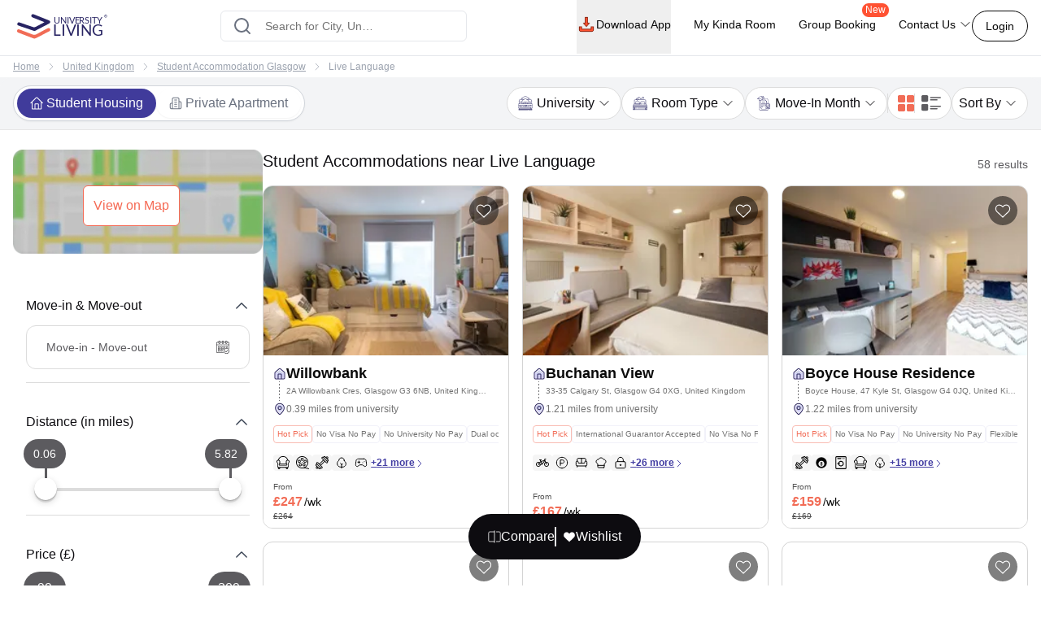

--- FILE ---
content_type: text/html; charset=utf-8
request_url: https://www.universityliving.com/united-kingdom/glasgow/u/live-language
body_size: 38816
content:
<!DOCTYPE html><html lang="en"><head><meta charSet="utf-8"/><meta content="width=device-width, initial-scale=1, shrink-to-fit=no, maximum-scale=1.0, user-scalable=0" name="viewport"/><meta content="#3c3c71" name="theme-color"/><meta content="k7kAqRYZzx_bS40Af5FAsguP9kykIWKBfw_yvAKzgdc" name="google-site-verification"/><link rel="preload" as="image" imageSrcSet="https://cdn.universityliving.com/files/1668518413963logo.svg?w=256 1x, https://cdn.universityliving.com/files/1668518413963logo.svg?w=384 2x" fetchpriority="high"/><title itemProp="name">Best Student Accommodation near Live Language</title><meta content="Best Student Accommodation near Live Language" itemProp="name"/><meta content="Book your student accommodation near Live Language! Get amazing offers, no hidden fees, and easy instalments for a seamless stay with University Living." name="description"/><meta content="Book your student accommodation near Live Language! Get amazing offers, no hidden fees, and easy instalments for a seamless stay with University Living." itemProp="description"/><meta content="Student Accommodation near Live Language, Student Housing near Live Language, Student Rooms near  Live Language" name="keywords"/><meta content="https://cdn.universityliving.com/cms/VjUQbblXrenoe0pkU6HBdAo6ZIIqWb.jpg" property="og:image"/><meta content="https://www.universityliving.com/united-kingdom/glasgow/u/live-language" property="og:url"/><meta content="Best Student Accommodation near Live Language" property="og:title"/><meta content="Book your student accommodation near Live Language! Get amazing offers, no hidden fees, and easy instalments for a seamless stay with University Living." property="og:description"/><meta content="https://www.universityliving.com/united-kingdom/glasgow/u/live-language" name="twitter:url"/><meta content="Best Student Accommodation near Live Language" name="twitter:title"/><meta content="Book your student accommodation near Live Language! Get amazing offers, no hidden fees, and easy instalments for a seamless stay with University Living." name="twitter:description"/><meta content="https://cdn.universityliving.com/cms/VjUQbblXrenoe0pkU6HBdAo6ZIIqWb.jpg" name="twitter:image"/><link href="https://www.universityliving.com/united-kingdom/glasgow/u/live-language" rel="canonical"/><link href="https://www.universityliving.com/united-kingdom/glasgow/u/live-language" hrefLang="en-gb" rel="alternate"/><script type="application/ld+json">{"@context":"https://schema.org","@type":"BreadcrumbList","itemListElement":[{"@type":"ListItem","item":{"@id":"https://www.universityliving.com","@type":"WebPage","name":"Home"},"position":1},{"@type":"ListItem","item":{"@id":"https://www.universityliving.com/country/united-kingdom","@type":"Country","name":"United Kingdom"},"position":2},{"@type":"ListItem","item":{"@id":"https://www.universityliving.com/united-kingdom/city/glasgow","@type":"City","name":"Student Accommodation Glasgow"},"position":3},{"@type":"ListItem","item":{"@id":"https://www.universityliving.com/united-kingdom/glasgow/u/live-language","@type":"WebPage","name":"Live Language"},"position":4}]}</script><script type="application/ld+json">{"@context":"https://schema.org","@type":"ItemList","itemListElement":[{"@type":"ListItem","name":"Willowbank","position":1,"url":"https://www.universityliving.com/united-kingdom/glasgow/property/willowbank"},{"@type":"ListItem","name":"Buchanan View","position":2,"url":"https://www.universityliving.com/united-kingdom/glasgow/property/buchanan-view"},{"@type":"ListItem","name":"Boyce House Residence","position":3,"url":"https://www.universityliving.com/united-kingdom/glasgow/property/boyce-house-residence-uninist"},{"@type":"ListItem","name":"Tramworks","position":4,"url":"https://www.universityliving.com/united-kingdom/glasgow/property/tramworks"},{"@type":"ListItem","name":"The Bonnie","position":5,"url":"https://www.universityliving.com/united-kingdom/glasgow/property/the-bonnie"},{"@type":"ListItem","name":"333 Bath Street","position":6,"url":"https://www.universityliving.com/united-kingdom/glasgow/property/333-bath-street"},{"@type":"ListItem","name":"The Ballet School","position":7,"url":"https://www.universityliving.com/united-kingdom/glasgow/property/the-ballet-school-2"},{"@type":"ListItem","name":"Gibson Street","position":8,"url":"https://www.universityliving.com/united-kingdom/glasgow/property/gibson-street"},{"@type":"ListItem","name":"Cullen House","position":9,"url":"https://www.universityliving.com/united-kingdom/glasgow/property/cullen-house"},{"@type":"ListItem","name":"iQ Elgin Place","position":10,"url":"https://www.universityliving.com/united-kingdom/glasgow/property/iq-elgin-place"},{"@type":"ListItem","name":"St Vincent Studios","position":11,"url":"https://www.universityliving.com/united-kingdom/glasgow/property/st-vincent-studios"},{"@type":"ListItem","name":"True Glasgow","position":12,"url":"https://www.universityliving.com/united-kingdom/glasgow/property/true-glasgow"}]}</script><script type="application/ld+json">{"@context":"https://schema.org/","@type":"Product","aggregateRating":{"@type":"AggregateRating","bestRating":"5","ratingCount":112,"ratingValue":"4.8","reviewCount":"1","worstRating":"1"},"brand":{"@type":"Brand","name":"University Living"},"description":"Book your student accommodation near Live Language! Get amazing offers, no hidden fees, and easy instalments for a seamless stay with University Living.","image":"https://cdn.universityliving.com/cms/VjUQbblXrenoe0pkU6HBdAo6ZIIqWb.jpg","name":"Student Accommodation Near Live Language","offers":{"@type":"AggregateOffer","highPrice":"500","lowPrice":"100","offerCount":"1","priceCurrency":"GBP","url":"https://www.universityliving.com/united-kingdom/glasgow/u/live-language"},"review":{"@type":"Review","author":{"@type":"Person","name":"Person"},"name":"Person","publisher":{"@type":"Organization","name":"University Living"},"reviewBody":"","reviewRating":{"@type":"Rating","bestRating":"5","ratingValue":"4.8","worstRating":"1"}}}</script><link rel="preload" as="image" imageSrcSet="https://ulcdn.universityliving.com/cms/VjUQbblXrenoe0pkU6HBdAo6ZIIqWb.jpg?format=auto&amp;width=128 128w, https://ulcdn.universityliving.com/cms/VjUQbblXrenoe0pkU6HBdAo6ZIIqWb.jpg?format=auto&amp;width=256 256w, https://ulcdn.universityliving.com/cms/VjUQbblXrenoe0pkU6HBdAo6ZIIqWb.jpg?format=auto&amp;width=384 384w, https://ulcdn.universityliving.com/cms/VjUQbblXrenoe0pkU6HBdAo6ZIIqWb.jpg?format=auto&amp;width=640 640w, https://ulcdn.universityliving.com/cms/VjUQbblXrenoe0pkU6HBdAo6ZIIqWb.jpg?format=auto&amp;width=750 750w, https://ulcdn.universityliving.com/cms/VjUQbblXrenoe0pkU6HBdAo6ZIIqWb.jpg?format=auto&amp;width=828 828w, https://ulcdn.universityliving.com/cms/VjUQbblXrenoe0pkU6HBdAo6ZIIqWb.jpg?format=auto&amp;width=1080 1080w, https://ulcdn.universityliving.com/cms/VjUQbblXrenoe0pkU6HBdAo6ZIIqWb.jpg?format=auto&amp;width=1200 1200w, https://ulcdn.universityliving.com/cms/VjUQbblXrenoe0pkU6HBdAo6ZIIqWb.jpg?format=auto&amp;width=1920 1920w" imageSizes="(max-width: 475px) 38vw,(max-width: 640px) 50vw,(max-width: 768px) 38vw,(max-width: 1536px) 20vw, 33vw" fetchpriority="high"/><link rel="preload" as="image" imageSrcSet="https://ulcdn.universityliving.com/cms/2253SeXm93FP0dE07Rmwjgb7yYfHzF.jpg?format=auto&amp;width=128 128w, https://ulcdn.universityliving.com/cms/2253SeXm93FP0dE07Rmwjgb7yYfHzF.jpg?format=auto&amp;width=256 256w, https://ulcdn.universityliving.com/cms/2253SeXm93FP0dE07Rmwjgb7yYfHzF.jpg?format=auto&amp;width=384 384w, https://ulcdn.universityliving.com/cms/2253SeXm93FP0dE07Rmwjgb7yYfHzF.jpg?format=auto&amp;width=640 640w, https://ulcdn.universityliving.com/cms/2253SeXm93FP0dE07Rmwjgb7yYfHzF.jpg?format=auto&amp;width=750 750w, https://ulcdn.universityliving.com/cms/2253SeXm93FP0dE07Rmwjgb7yYfHzF.jpg?format=auto&amp;width=828 828w, https://ulcdn.universityliving.com/cms/2253SeXm93FP0dE07Rmwjgb7yYfHzF.jpg?format=auto&amp;width=1080 1080w, https://ulcdn.universityliving.com/cms/2253SeXm93FP0dE07Rmwjgb7yYfHzF.jpg?format=auto&amp;width=1200 1200w, https://ulcdn.universityliving.com/cms/2253SeXm93FP0dE07Rmwjgb7yYfHzF.jpg?format=auto&amp;width=1920 1920w" imageSizes="(max-width: 475px) 38vw,(max-width: 640px) 50vw,(max-width: 768px) 38vw,(max-width: 1536px) 20vw, 33vw" fetchpriority="high"/><link rel="preload" as="image" imageSrcSet="https://ulcdn.universityliving.com/images/Hh0EtKLcTtuyS4GYnNZI.jpeg?format=auto&amp;width=128 128w, https://ulcdn.universityliving.com/images/Hh0EtKLcTtuyS4GYnNZI.jpeg?format=auto&amp;width=256 256w, https://ulcdn.universityliving.com/images/Hh0EtKLcTtuyS4GYnNZI.jpeg?format=auto&amp;width=384 384w, https://ulcdn.universityliving.com/images/Hh0EtKLcTtuyS4GYnNZI.jpeg?format=auto&amp;width=640 640w, https://ulcdn.universityliving.com/images/Hh0EtKLcTtuyS4GYnNZI.jpeg?format=auto&amp;width=750 750w, https://ulcdn.universityliving.com/images/Hh0EtKLcTtuyS4GYnNZI.jpeg?format=auto&amp;width=828 828w, https://ulcdn.universityliving.com/images/Hh0EtKLcTtuyS4GYnNZI.jpeg?format=auto&amp;width=1080 1080w, https://ulcdn.universityliving.com/images/Hh0EtKLcTtuyS4GYnNZI.jpeg?format=auto&amp;width=1200 1200w, https://ulcdn.universityliving.com/images/Hh0EtKLcTtuyS4GYnNZI.jpeg?format=auto&amp;width=1920 1920w" imageSizes="(max-width: 475px) 38vw,(max-width: 640px) 50vw,(max-width: 768px) 38vw,(max-width: 1536px) 20vw, 33vw" fetchpriority="high"/><meta name="next-head-count" content="26"/><link href="https://cdn.universityliving.com/files/1751286148564image-3.png" rel="icon" sizes="120x120" type="image/png"/><link href="https://cdn.universityliving.com/files/1751286092028image.png" rel="icon" sizes="32x32" type="image/png"/><link href="https://cdn.universityliving.com/files/1751286092028image.png" rel="icon" type="image/x-icon"/><script defer="" src="https://www.universityliving.com/jquery.min.js"></script><script defer="" src="https://www.universityliving.com/jquery-ui.min.js"></script><link rel="preload" href="https://assets.universityliving.com/d-ENFENQM4G/_next/static/css/19659b1cf03623d7.css" as="style"/><link rel="stylesheet" href="https://assets.universityliving.com/d-ENFENQM4G/_next/static/css/19659b1cf03623d7.css" data-n-g=""/><link rel="preload" href="https://assets.universityliving.com/d-ENFENQM4G/_next/static/css/3be1d5dd2237e947.css" as="style"/><link rel="stylesheet" href="https://assets.universityliving.com/d-ENFENQM4G/_next/static/css/3be1d5dd2237e947.css" data-n-p=""/><link rel="preload" href="https://assets.universityliving.com/d-ENFENQM4G/_next/static/css/cb3fa830e49d230e.css" as="style"/><link rel="stylesheet" href="https://assets.universityliving.com/d-ENFENQM4G/_next/static/css/cb3fa830e49d230e.css"/><noscript data-n-css=""></noscript><script defer="" nomodule="" src="https://assets.universityliving.com/d-ENFENQM4G/_next/static/chunks/polyfills-42372ed130431b0a.js"></script><script defer="" src="https://assets.universityliving.com/d-ENFENQM4G/_next/static/chunks/7245-4037d069e17f4798.js"></script><script defer="" src="https://assets.universityliving.com/d-ENFENQM4G/_next/static/chunks/106.371d46cc06139e9c.js"></script><script defer="" src="https://assets.universityliving.com/d-ENFENQM4G/_next/static/chunks/3460.2c852e68c598d536.js"></script><script defer="" src="https://assets.universityliving.com/d-ENFENQM4G/_next/static/chunks/277.47ea2a6c8ad621c1.js"></script><script defer="" src="https://assets.universityliving.com/d-ENFENQM4G/_next/static/chunks/1511.c79cafeb42efca7c.js"></script><script defer="" src="https://assets.universityliving.com/d-ENFENQM4G/_next/static/chunks/8597.68a7b509efd66419.js"></script><script src="https://assets.universityliving.com/d-ENFENQM4G/_next/static/chunks/webpack-33f2d817fbab9e31.js" defer=""></script><script src="https://assets.universityliving.com/d-ENFENQM4G/_next/static/chunks/framework-88f2b98ffb47976f.js" defer=""></script><script src="https://assets.universityliving.com/d-ENFENQM4G/_next/static/chunks/main-478a3410497fc664.js" defer=""></script><script src="https://assets.universityliving.com/d-ENFENQM4G/_next/static/chunks/pages/_app-48c08d72e0a8e6a7.js" defer=""></script><script src="https://assets.universityliving.com/d-ENFENQM4G/_next/static/chunks/75fc9c18-a8c9805be41684e2.js" defer=""></script><script src="https://assets.universityliving.com/d-ENFENQM4G/_next/static/chunks/6976-2aad1db34f50d36a.js" defer=""></script><script src="https://assets.universityliving.com/d-ENFENQM4G/_next/static/chunks/598-31218f9556e52694.js" defer=""></script><script src="https://assets.universityliving.com/d-ENFENQM4G/_next/static/chunks/4111-cdfdd5de4abc36af.js" defer=""></script><script src="https://assets.universityliving.com/d-ENFENQM4G/_next/static/chunks/5923-a6d23637bcefb004.js" defer=""></script><script src="https://assets.universityliving.com/d-ENFENQM4G/_next/static/chunks/5070-7cab730a82b0e4c9.js" defer=""></script><script src="https://assets.universityliving.com/d-ENFENQM4G/_next/static/chunks/5166-40cdc1a64b463d42.js" defer=""></script><script src="https://assets.universityliving.com/d-ENFENQM4G/_next/static/chunks/9498-ae5bf617688dc229.js" defer=""></script><script src="https://assets.universityliving.com/d-ENFENQM4G/_next/static/chunks/3158-ed94162e3a3fcd34.js" defer=""></script><script src="https://assets.universityliving.com/d-ENFENQM4G/_next/static/chunks/3542-26c90199e6539398.js" defer=""></script><script src="https://assets.universityliving.com/d-ENFENQM4G/_next/static/chunks/4288-5cb900703eb66cb8.js" defer=""></script><script src="https://assets.universityliving.com/d-ENFENQM4G/_next/static/chunks/9779-de0a52858dba9730.js" defer=""></script><script src="https://assets.universityliving.com/d-ENFENQM4G/_next/static/chunks/pages/%5Bcountry%5D/%5Bcity%5D/u/%5Buniversity%5D-d2c27945e2e92ab7.js" defer=""></script><script src="https://assets.universityliving.com/d-ENFENQM4G/_next/static/k6PTvg76n7vzz2s10vOA0/_buildManifest.js" defer=""></script><script src="https://assets.universityliving.com/d-ENFENQM4G/_next/static/k6PTvg76n7vzz2s10vOA0/_ssgManifest.js" defer=""></script></head><body><script>0</script><div id="__next"><noscript><iframe height="0" src="https://www.googletagmanager.com/ns.html?id=GTM-PSN6CJ9" style="display:none;visibility:hidden" width="0"></iframe></noscript><div class="sticky !z-20 top-0 top-0 rounded-none !bg-white" style="background-color:rgba(255, 255, 255, 0)"><header class="sticky container transition-all duration-300 ease-in-out mx-auto !bg-white  text-font-black w-full md:h-header" id="header"><div class="h-full "><div class="flex items-center gap-x-2.5 justify-between pt-[1.1rem] pb-[1.4rem] h-full "><a href="/"><img alt="University Living" title="University Living" fetchpriority="high" width="132" height="32" decoding="async" data-nimg="1" class="w-auto md:h-8 shrink-0 md:ml-0 ml-3 min-w-[80px] sm:min-w-[120px] h-auto" style="color:transparent" srcSet="https://cdn.universityliving.com/files/1668518413963logo.svg?w=256 1x, https://cdn.universityliving.com/files/1668518413963logo.svg?w=384 2x" src="https://cdn.universityliving.com/files/1668518413963logo.svg?w=384"/></a><div class="w-full md:w-[500px] lg:flex lg:justify-center mx-auto z-[21] lg:w-[27%] xl:w-[27%]"><div automation_id="Search_Bar" class="SearchBar_searchBarMain__fonXl !pt-0 my-8 border border-gray-200 rounded-md pt-5 w-full md:w-[90%] flex justify-center flex-col gap-2 relative z-[2] transition-all"><div class=" relative flex-1 items-center w-full !right-0"><div class="rbt" style="outline:none;position:relative" tabindex="-1"><div style="display:flex;flex:1;height:100%;position:relative"><input autoComplete="new-password" placeholder="Search for City, University, Property" type="text" aria-autocomplete="both" aria-expanded="false" aria-haspopup="listbox" role="combobox" class="rbt-input-main form-control rbt-input pl-12 pr-28 py-4 w-full h-9 rounded-xl bg-white text-gray-600 text-base placeholder:text-font-contrast-low focus:placeholder:opacity-0" value=""/><input aria-hidden="true" class="rbt-input-hint" readonly="" style="background-color:transparent;border-color:transparent;box-shadow:none;color:rgba(0, 0, 0, 0.54);left:0;pointer-events:none;position:absolute;top:0;width:100%" tabindex="-1" value=""/></div></div><div class="absolute right-0 top-0 h-full flex items-center "><button class="!ml-2 !mr-3 !h-12 !w-[48px] !bg-surface-blue-intense hover:!border-button-blue-hover !border-surface-blue-intense !transition-colors !rounded-lg flex items-center justify-center hidden  my-1 py-2 rounded-md text-base w-full lg:w-48 bg-theme-orange text-white hover:bg-theme-orange-hover border border-theme-orange transition-colors disabled:opacity-70 disabled:cursor-not-allowed" id="" type="button"><div class="flex items-center justify-center gap-2 truncate "><svg class="w-6 h-6 text-white p-0.5 font-medium" fill="none" stroke="currentColor" stroke-width="1.5" viewBox="0 0 24 24" xmlns="http://www.w3.org/2000/svg"><path d="M4.5 12h15m0 0l-6.75-6.75M19.5 12l-6.75 6.75" stroke-linecap="round" stroke-linejoin="round"></path></svg></div></button></div></div><div class="dropMenu absolute mt-2.5 bg-white rounded-md w-full transition translate-y-20 shadow invisible"><ul class="flex h-11 bg-gray-100 overflow-x-scroll no-scrollbar"></ul><div class="p-4 "><div class="flex  mb-3 items-start"><svg class="w-6 h-7 fill-theme-orange flex-shrink-0" fill="currentColor" viewBox="0 0 24 24" xmlns="http://www.w3.org/2000/svg"><path clip-rule="evenodd" d="M11.54 22.351l.07.04.028.016a.76.76 0 00.723 0l.028-.015.071-.041a16.975 16.975 0 001.144-.742 19.58 19.58 0 002.683-2.282c1.944-1.99 3.963-4.98 3.963-8.827a8.25 8.25 0 00-16.5 0c0 3.846 2.02 6.837 3.963 8.827a19.58 19.58 0 002.682 2.282 16.975 16.975 0 001.145.742zM12 13.5a3 3 0 100-6 3 3 0 000 6z" fill-rule="evenodd"></path></svg><div class="flex flex-col w-full"><span class="text-base text-theme-orange pl-5 font-semibold">Popular Cities in <!-- -->UK</span><ul class="flex flex-wrap"></ul></div></div><div class="flex items-start"><svg class="w-6 h-7 fill-theme-orange flex-shrink-0" fill="none" height="24" viewBox="0 0 24 24" width="24" xmlns="http://www.w3.org/2000/svg"><path d="M12 14.398l-7.16-2.203v3.68c0 1.701 3.207 3.08 7.162 3.08s7.162-1.379 7.162-3.08c0-.014-.004-.027-.004-.04v-3.64L12 14.398z"></path><path d="M0 9.661l2.558.915.218-.467.94-.08.133.14-.806.19-.118.349s-1.82 3.807-1.553 5.67c0 0 1.136.677 2.273 0l.302-5.093v-.424l1.69-.381-.119.294-1.26.41.583.208L12 13.596l7.16-2.204L24 9.662 12 5.043 0 9.661z"></path></svg><div class="flex flex-col w-full"><span class="text-base text-theme-orange pl-5 font-semibold">Popular University in <!-- -->UK</span><ul class="flex flex-wrap"></ul></div></div></div></div></div></div><div class="flex justify-end relative min-w-max gap-x-8 text-sm font-medium"><nav class="hidden space-x-7 lg:flex w-full items-center"><div class="relative"><button class="!h-full !border-b-4 !border-transparent !text-sm !shadow-none !w-auto !py-5 !px-0 hover:!border-orange-extreme hover:text-font-obsidian peer !gap-x-1 !rounded-none !duration-100 !text-font-black  my-1 py-2 rounded-md text-base w-full lg:w-48 undefined transition-colors disabled:opacity-70 disabled:cursor-not-allowed" id="" type="button"><div class="flex items-center justify-center gap-2 truncate "><img alt="Download arrow" title="Download arrow" loading="lazy" width="24" height="24" decoding="async" data-nimg="1" class="rounded-full" style="color:transparent" srcSet="https://cdn.universityliving.com/files/1735024282100downloadicon.svg?w=32 1x, https://cdn.universityliving.com/files/1735024282100downloadicon.svg?w=48 2x" src="https://cdn.universityliving.com/files/1735024282100downloadicon.svg?w=48"/>Download App</div></button></div><a class="relative h-[68px] border-b-4 border-transparent hover:border-orange-extreme hover:text-font-obsidian py-5 flex gap-x-1 items-center transition-all duration-100 
                !text-font-black" href="https://www.universityliving.com/assist/journey?ul_utm_source=primary-nav" rel="noreferrer" target="_blank">My Kinda Room</a><a class="relative h-[68px] border-b-4 border-transparent hover:border-orange-extreme hover:text-font-obsidian py-5 flex gap-x-1 items-center transition-all duration-100 
                !text-font-black" href="https://www.universityliving.com/group-booking?ul_utm_source=primary-nav" rel="noreferrer" target="_blank">Group Booking<sup class="absolute top-[6px] -right-4 text-xs bg-orange-extreme font-medium text-white px-1 pb-[1px] rounded-[10px]">New</sup></a><div class="relative group h-full cursor-pointer"><div class="flex items-center border-b-4 py-4 border-transparent group-hover:border-orange-extreme group-hover:text-font-obsidian peer group transition-all duration-100 h-full 
             !text-font-black">Contact Us<svg class="ml-1 h-4 w-4 stroke-text-white transition-transform group-hover:rotate-180" fill="none" stroke="currentColor" stroke-width="1.5" viewBox="0 0 24 24" xmlns="http://www.w3.org/2000/svg"><path d="M19.5 8.25l-7.5 7.5-7.5-7.5" stroke-linecap="round" stroke-linejoin="round"></path></svg></div><div class="bg-white sm:p-4 box-border delay-200 hidden group-hover:block transition-all translate-y-2 group-hover:translate-y-0 hover:translate-y-0 absolute z-10 -ml-4 w-64 drop-shadow-lg rounded-lg overflow-hidden transform px-2 right-0"><div class="flex items-center px-2.5 py-2.5 group transition-all border-b border-gray-200 last:border-b-0"><svg class="w-6 h-6" fill="none" viewBox="0 0 48 48" xmlns="http://www.w3.org/2000/svg"><g clip-path="url(#clip0_2644_21154)"><path d="M1.11509 48C0.845557 48 0.58335 47.8934 0.388892 47.6968C0.132544 47.4375 0.0336675 47.061 0.129981 46.7091L3.25046 35.3141C1.30772 31.801 0.283423 27.8269 0.284888 23.7927C0.290381 10.6732 10.9669 0 24.0853 0C30.4482 0.00256348 36.427 2.48108 40.9208 6.97815C45.4138 11.4756 47.8872 17.454 47.8854 23.8118C47.8795 36.9316 37.203 47.6056 24.0853 47.6056C24.0853 47.6056 24.0754 47.6056 24.075 47.6056C20.2434 47.6041 16.4447 46.6703 13.0624 44.9015L1.374 47.9667C1.28831 47.989 1.20115 48 1.11509 48Z" fill="#E5E5E5"></path><path d="M1.11523 46.9788L4.34668 35.1783C2.35339 31.7246 1.30493 27.8069 1.3064 23.7932C1.31152 11.2369 11.5295 1.02148 24.0854 1.02148C30.1785 1.02405 35.8976 3.39563 40.1984 7.70007C44.4988 12.0045 46.8663 17.7262 46.8641 23.8115C46.8586 36.3674 36.6392 46.5844 24.0854 46.5844C24.0847 46.5844 24.0858 46.5844 24.0854 46.5844H24.0756C20.2633 46.5829 16.5177 45.6267 13.1907 43.8121L1.11523 46.9788ZM13.7499 39.6897L14.4417 40.0995C17.3479 41.8243 20.6801 42.7366 24.0781 42.7384H24.0854C34.5203 42.7384 43.0134 34.2467 43.0178 23.8101C43.0197 18.7523 41.0524 13.9963 37.4778 10.4188C33.9028 6.84131 29.1498 4.87 24.0924 4.8678C13.6492 4.8678 5.15637 13.3584 5.15234 23.7947C5.15088 27.3711 6.15137 30.8538 8.04688 33.8677L8.49731 34.584L6.58423 41.5684L13.7499 39.6897Z" fill="white"></path><path d="M1.90723 46.1829L5.02698 34.7904C3.10217 31.4564 2.09033 27.6738 2.09143 23.7997C2.09619 11.6781 11.9608 1.81641 24.0813 1.81641C29.9641 1.81897 35.4855 4.10852 39.6365 8.26392C43.7886 12.4193 46.0737 17.9429 46.0715 23.8169C46.0664 35.9388 36.2014 45.8016 24.0824 45.8016C24.0813 45.8016 24.0828 45.8016 24.0824 45.8016H24.0725C20.3925 45.8002 16.7761 44.8766 13.5645 43.1261L1.90723 46.1829Z" fill="#64B161"></path><path d="M1.11523 46.9788L4.34668 35.1783C2.35339 31.7246 1.30493 27.8069 1.3064 23.7932C1.31152 11.2369 11.5295 1.02148 24.0854 1.02148C30.1785 1.02405 35.8976 3.39563 40.1984 7.70007C44.4988 12.0045 46.8663 17.7262 46.8641 23.8115C46.8586 36.3674 36.6392 46.5844 24.0854 46.5844C24.0847 46.5844 24.0858 46.5844 24.0854 46.5844H24.0756C20.2633 46.5829 16.5177 45.6267 13.1907 43.8121L1.11523 46.9788ZM13.7499 39.6897L14.4417 40.0995C17.3479 41.8243 20.6801 42.7366 24.0781 42.7384H24.0854C34.5203 42.7384 43.0134 34.2467 43.0178 23.8101C43.0197 18.7523 41.0524 13.9963 37.4778 10.4188C33.9028 6.84131 29.1498 4.87 24.0924 4.8678C13.6492 4.8678 5.15637 13.3584 5.15234 23.7947C5.15088 27.3711 6.15137 30.8538 8.04688 33.8677L8.49731 34.584L6.58423 41.5684L13.7499 39.6897Z" fill="white"></path><path clip-rule="evenodd" d="M18.3925 14.2722C17.9662 13.3245 17.5172 13.3054 17.1115 13.2889C16.7797 13.2747 16.3999 13.2754 16.0209 13.2754C15.6415 13.2754 15.0248 13.4182 14.5033 13.9877C13.9814 14.5571 12.5107 15.9341 12.5107 18.7345C12.5107 21.5353 14.5505 24.2412 14.8351 24.6213C15.1196 25.0011 18.7726 30.9315 24.5576 33.213C29.3656 35.1093 30.3438 34.7321 31.3875 34.6372C32.4312 34.5424 34.7548 33.2603 35.229 31.9313C35.7036 30.6023 35.7036 29.4634 35.5612 29.225C35.4187 28.988 35.0393 28.8456 34.4702 28.561C33.9011 28.2765 31.1029 26.8992 30.5811 26.7095C30.0592 26.5194 29.6798 26.4249 29.3004 26.9948C28.9207 27.5638 27.8308 28.8456 27.4987 29.225C27.1665 29.6055 26.8344 29.6531 26.2653 29.3682C25.6962 29.0829 23.8629 28.4823 21.6884 26.5432C19.9965 25.0348 18.8539 23.1715 18.5217 22.6017C18.1899 22.0326 18.5162 21.7514 18.7719 21.4404C19.2322 20.8805 20.0045 19.8738 20.1942 19.4944C20.3839 19.1143 20.2891 18.7821 20.147 18.4972C20.0045 18.2127 18.8982 15.398 18.3925 14.2722Z" fill="white" fill-rule="evenodd"></path></g><defs><clipPath id="clip0_2644_21154"><rect fill="white" height="48" width="48"></rect></clipPath></defs></svg><p class="ml-4 content-font font-medium text-black hover:text-theme-orange transition-all">Message on WhatsApp</p></div><div class="cursor-pointer flex items-center px-2.5 py-2.5 group transition-all"><svg class="w-6 h-6 " fill="none" viewBox="0 0 48 48" xmlns="http://www.w3.org/2000/svg"><path d="M41.5497 31.2246C38.9171 31.2246 36.3321 30.8128 33.8826 30.0033C32.6823 29.5939 31.2067 29.9695 30.4742 30.7219L25.6393 34.3717C20.0321 31.3787 16.5782 27.9259 13.626 22.3609L17.1685 17.6519C18.0888 16.7328 18.4189 15.3902 18.0234 14.1304C17.2105 11.668 16.7975 9.08428 16.7975 6.45053C16.7976 4.54789 15.2497 3 13.3472 3H5.45041C3.54789 3 2 4.54789 2 6.45041C2 28.2584 19.7418 46 41.5497 46C43.4522 46 45.0001 44.4521 45.0001 42.5496V34.6749C45 32.7725 43.4521 31.2246 41.5497 31.2246Z" fill="#FF5233"></path></svg><p class="ml-4 content-font font-medium text-black hover:text-theme-orange transition-all">Schedule a callback</p></div></div></div></nav><div class="flex items-center justify-end"><button class="font-medium !m-0 !text-sm focus:outline-none text-font-black group-hover:border-orange-extreme group-hover:!text-font-black !rounded-[22px] !bg-transparent !border-font-black !text-font-black   my-1 px-4 py-2 rounded-md text-base w-auto bg-white border border-theme-orange text-theme-orange hover:text-white hover:btn-transparent-with-orange focus:bg-white focus:text-theme-orange transition-colors disabled:opacity-70 disabled:cursor-not-allowed" id="" type="button"><div class="flex items-center justify-center gap-2 truncate ">Login</div></button></div></div></div></div></header></div><main><div><div class="bg-white border-t text-contrast-low-2 py-1.5 text-xs lg:leading-[18px] lg:py-[0.313rem]"><div class="lg:container"><nav class="bg-grey-light rounded-md w-full"><ol class="list-reset flex items-center text-xs space-x-2 overflow-x-auto no-scrollbar"><li class="whitespace-nowrap hover:underline-offset-auto ml-4 lg:ml-0"><a href="/" class="underline">Home</a></li><li><svg class="w-3 h-3 -mt-0.5 lg:mt-0 stroke-contrast-low-2" fill="none" stroke="currentColor" stroke-width="1.5" viewBox="0 0 24 24" xmlns="http://www.w3.org/2000/svg"><path d="M8.25 4.5l7.5 7.5-7.5 7.5" stroke-linecap="round" stroke-linejoin="round"></path></svg></li><li class="whitespace-nowrap hover:underline-offset-auto"><a href="/country/united-kingdom" class="underline">United Kingdom</a></li><li><svg class="w-3 h-3 -mt-0.5 lg:mt-0 stroke-contrast-low-2" fill="none" stroke="currentColor" stroke-width="1.5" viewBox="0 0 24 24" xmlns="http://www.w3.org/2000/svg"><path d="M8.25 4.5l7.5 7.5-7.5 7.5" stroke-linecap="round" stroke-linejoin="round"></path></svg></li><li class="whitespace-nowrap hover:underline-offset-auto"><a href="/united-kingdom/city/glasgow" class="underline">Student Accommodation Glasgow</a></li><li><svg class="w-3 h-3 -mt-0.5 lg:mt-0 stroke-contrast-low-2" fill="none" stroke="currentColor" stroke-width="1.5" viewBox="0 0 24 24" xmlns="http://www.w3.org/2000/svg"><path d="M8.25 4.5l7.5 7.5-7.5 7.5" stroke-linecap="round" stroke-linejoin="round"></path></svg></li><li class="whitespace-nowrap hover:underline-offset-auto"><span class="mr-2">Live Language</span></li></ol></nav></div></div><div class="relative"><section class="lg:border-b sticky lg:top-16 top-16 z-[4] lg:z-[2] border-greyscale-xslight text-neutral-color-default-black gap-4 bg-greyscale-surface-contrast-low"><div class="lg:container flex flex-col xl:flex-row justify-between gap-4 rounded-t-2xl border-t sm:border-none bg-white lg:bg-inherit"><div class="flex items-center justify-start" id="propertyTypeFilters"><div class="relative mt-2 sm:mt-0 px-1 sm:p-1 h-10 lg:h-11 flex items-center justify-between rounded-full border-gray-300 border shadow-sm bg-white w-full sm:w-auto"><div class="w-1/2 sm:w-auto flex items-start te-studenthousing"><label class="inline-flex items-center  w-0 h-0 peer hidden "><input class=" w-5 h-4 cursor-pointer mr-1 bg-gray-100 border-theme-color accent-theme-orange-dark   " id="propertyType-PBSA" type="radio" name="propertyType" checked="" value="PBSA"/></label><label class="cursor-pointer flex items-center justify-center sm:w-auto gap-2 px-4 py-2 sm:py-[6px] rounded-full transition-colors duration-300 text-xs font-medium sm:font-normal sm:text-sm lg:text-base text-nowrap shadow-sm bg-white relative w-full !bg-surface-brand-contrast text-white" for="propertyType-PBSA"><svg fill="none" height="32" viewBox="0 0 32 32" width="32" xmlns="http://www.w3.org/2000/svg" class="w-4 h-4 mr-1 transition-colors duration-300 flex-shrink-0 fill-white"><path d="M18.2688 1.74968L18.4502 1.91968L31.9999 15.231L30.5467 16.7091L28.6809 14.8765L28.6819 28.9269C28.6819 30.0194 27.8361 30.915 26.7633 30.9938L26.6088 31H5.8779C4.78538 31 3.8898 30.1542 3.80999 29.0814L3.8048 28.9269L3.80377 14.8776L1.94006 16.7091L0.486816 15.231L14.022 1.93315C15.1757 0.755636 17.0363 0.690334 18.2688 1.74968ZM15.5883 3.30865L15.4888 3.39883L5.87686 12.8407L5.8779 28.9269L11.0596 28.9259L11.0606 18.5614C11.0606 17.4689 11.9065 16.5733 12.9793 16.4935L13.1337 16.4883H19.353C20.4455 16.4883 21.3411 17.3342 21.4209 18.407L21.4261 18.5614L21.4251 28.9259L26.6088 28.9269L26.6078 12.8397L16.9689 3.36981C16.5916 2.99976 16.0029 2.97696 15.5883 3.30865ZM19.353 18.5614H13.1337L13.1327 28.9259H19.352L19.353 18.5614Z"></path></svg>Student Housing</label></div><div class="w-1/2 sm:w-auto flex items-start te-privateapartment"><label class="inline-flex items-center  w-0 h-0 peer hidden "><input class=" w-5 h-4 cursor-pointer mr-1 bg-gray-100 border-theme-color accent-theme-orange-dark   " id="propertyType-Apartment" type="radio" name="propertyType" value="Apartment"/></label><label class="cursor-pointer flex items-center justify-center sm:w-auto gap-2 px-4 py-2 sm:py-[6px] rounded-full transition-colors duration-300 text-xs font-medium sm:font-normal sm:text-sm lg:text-base text-nowrap shadow-sm bg-white relative w-full text-icon-contrast" for="propertyType-Apartment"><svg width="16" height="16" viewBox="0 0 16 16" fill="none" xmlns="http://www.w3.org/2000/svg" class="w-4 h-4 mr-1 transition-colors duration-300 flex-shrink-0 stroke-icon-contrast"><g clip-path="url(#clip0_4816_53679)"><path d="M3.9987 14.6668V2.66683C3.9987 2.31321 4.13917 1.97407 4.38922 1.72402C4.63927 1.47397 4.97841 1.3335 5.33203 1.3335H10.6654C11.019 1.3335 11.3581 1.47397 11.6082 1.72402C11.8582 1.97407 11.9987 2.31321 11.9987 2.66683V14.6668M3.9987 14.6668H11.9987M3.9987 14.6668H2.66536C2.31174 14.6668 1.9726 14.5264 1.72256 14.2763C1.47251 14.0263 1.33203 13.6871 1.33203 13.3335V9.3335C1.33203 8.97988 1.47251 8.64074 1.72256 8.39069C1.9726 8.14064 2.31174 8.00016 2.66536 8.00016H3.9987M11.9987 14.6668H13.332C13.6857 14.6668 14.0248 14.5264 14.2748 14.2763C14.5249 14.0263 14.6654 13.6871 14.6654 13.3335V7.3335C14.6654 6.97987 14.5249 6.64074 14.2748 6.39069C14.0248 6.14064 13.6857 6.00016 13.332 6.00016H11.9987M6.66537 4.00016H9.33203M6.66537 6.66683H9.33203M6.66537 9.3335H9.33203M6.66537 12.0002H9.33203" stroke-width="1.05536" stroke-linecap="round" stroke-linejoin="round"></path></g><defs><clipPath id="clip0_4816_53679"><rect width="16" height="16" fill="white"></rect></clipPath></defs></svg>Private Apartment</label></div></div></div><div class="flex gap-2 mt-0 sm:mt-3 mb-2 lg:mb-3 justify-start lg:overflow-visible overflow-x-auto no-scrollbar"><div class="relative"><div class="pl-2 lg:pl-3 pr-3 border flex cursor-pointer items-center gap-2 h-9 lg:h-10 text-sm lg:text-base border-greyscale-bordercolor-disabled rounded-3xl whitespace-nowrap bg-white "><div class="w-6 h-6 lg:w-7 lg:h-7 flex items-center justify-center !bg-secondary-surface-color-light rounded-full"><img alt="Icon for University" title="Icon for University" loading="lazy" width="18" height="18" decoding="async" data-nimg="1" class="w-[14px] h-[14px] lg:w-[18px] lg:h-[18px] stroke-1 stroke-secondary-surface-color" style="color:transparent" srcSet="https://cdn.universityliving.com/files/1737618007145university-3.svg?w=32 1x, https://cdn.universityliving.com/files/1737618007145university-3.svg?w=48 2x" src="https://cdn.universityliving.com/files/1737618007145university-3.svg?w=48"/></div><span class="lg:max-w-[126px] lg:truncate capitalize" title="University">University</span><svg class="w-4 h-4 ml-1" fill="none" id="" stroke="currentColor" stroke-width="1.5" viewBox="0 0 24 24" xmlns="http://www.w3.org/2000/svg"><path d="M19.5 8.25l-7.5 7.5-7.5-7.5" stroke-linecap="round" stroke-linejoin="round"></path></svg></div></div><div class="relative"><div class="pl-2 lg:pl-3 pr-3 border flex cursor-pointer items-center gap-2 h-9 lg:h-10 text-sm lg:text-base border-greyscale-bordercolor-disabled rounded-3xl whitespace-nowrap bg-white "><div class="w-6 h-6 lg:w-7 lg:h-7 flex items-center justify-center !bg-secondary-surface-color-light rounded-full"><img alt="Icon for Room Type" title="Icon for Room Type" loading="lazy" width="18" height="18" decoding="async" data-nimg="1" class="w-[14px] h-[14px] lg:w-[18px] lg:h-[18px] stroke-1 stroke-secondary-surface-color" style="color:transparent" srcSet="https://cdn.universityliving.com/files/1733904722296bed.svg?w=32 1x, https://cdn.universityliving.com/files/1733904722296bed.svg?w=48 2x" src="https://cdn.universityliving.com/files/1733904722296bed.svg?w=48"/></div><span class="lg:max-w-[126px] lg:truncate capitalize" title="Room Type">Room Type</span><svg class="w-4 h-4 ml-1" fill="none" id="" stroke="currentColor" stroke-width="1.5" viewBox="0 0 24 24" xmlns="http://www.w3.org/2000/svg"><path d="M19.5 8.25l-7.5 7.5-7.5-7.5" stroke-linecap="round" stroke-linejoin="round"></path></svg></div></div><div class="relative"><div class="pl-2 lg:pl-3 pr-3 border flex cursor-pointer items-center gap-2 h-9 lg:h-10 text-sm lg:text-base border-greyscale-bordercolor-disabled rounded-3xl whitespace-nowrap bg-white "><div class="w-6 h-6 lg:w-7 lg:h-7 flex items-center justify-center !bg-secondary-surface-color-light rounded-full"><img alt="Icon for Move-in Month" title="Icon for Move-in Month" loading="lazy" width="18" height="18" decoding="async" data-nimg="1" class="w-[14px] h-[14px] lg:w-[18px] lg:h-[18px] stroke-1 stroke-secondary-surface-color" style="color:transparent" srcSet="https://cdn.universityliving.com/files/1733904861960bachelor.svg?w=32 1x, https://cdn.universityliving.com/files/1733904861960bachelor.svg?w=48 2x" src="https://cdn.universityliving.com/files/1733904861960bachelor.svg?w=48"/></div><span class="lg:max-w-[126px] lg:truncate capitalize" title="Move-in Month">Move-in Month</span><svg class="w-4 h-4 ml-1" fill="none" id="" stroke="currentColor" stroke-width="1.5" viewBox="0 0 24 24" xmlns="http://www.w3.org/2000/svg"><path d="M19.5 8.25l-7.5 7.5-7.5-7.5" stroke-linecap="round" stroke-linejoin="round"></path></svg></div></div><div class="inline-block h-6 w-[0.5px] my-auto self-stretch bg-greyscale-bordercolor-disabled"></div><div class="flex gap-2 justify-end"><div class="pl-2 lg:pl-3 pr-3 border flex cursor-pointer items-center gap-2 h-9 lg:h-10 text-sm lg:text-base border-greyscale-bordercolor-disabled rounded-3xl whitespace-nowrap bg-white cursor-default !px-3 divide-x divide-greyscale-bordercolor-disabled"><div class="relative"><p class=" cursor-pointer"><svg fill="none" height="24" viewBox="0 0 24 24" width="24" xmlns="http://www.w3.org/2000/svg" class="w-5 hover:scale-110 transition-all duration-150 h-5 fill-primary-surfaceColor-default"><path d="M8.79506 0H2.04877C0.919078 0 0 0.919078 0 2.04877V8.79506C0 9.92475 0.919078 10.8438 2.04877 10.8438H8.79506C9.92475 10.8438 10.8438 9.92475 10.8438 8.79506V2.04877C10.8438 0.919078 9.92475 0 8.79506 0Z"></path><path d="M21.9513 0H15.205C14.0753 0 13.1562 0.919078 13.1562 2.04877V8.79506C13.1562 9.92475 14.0753 10.8438 15.205 10.8438H21.9513C23.081 10.8438 24.0001 9.92475 24.0001 8.79506V2.04877C24.0001 0.919078 23.081 0 21.9513 0Z"></path><path d="M8.79506 13.1562H2.04877C0.919078 13.1562 0 14.0753 0 15.205V21.9513C0 23.081 0.919078 24.0001 2.04877 24.0001H8.79506C9.92475 24.0001 10.8438 23.081 10.8438 21.9513V15.205C10.8438 14.0753 9.92475 13.1562 8.79506 13.1562Z"></path><path d="M21.9513 13.1562H15.205C14.0753 13.1562 13.1562 14.0753 13.1562 15.205V21.9513C13.1562 23.081 14.0753 24.0001 15.205 24.0001H21.9513C23.081 24.0001 24.0001 23.081 24.0001 21.9513V15.205C24.0001 14.0753 23.081 13.1562 21.9513 13.1562Z"></path></svg></p></div><div class="relative"><p class="pl-2 cursor-pointer"><svg fill="none" height="20" viewBox="0 0 24 20" width="24" xmlns="http://www.w3.org/2000/svg" class="w-5 hover:scale-110 transition-all duration-150 h-5 w-6 h-6 fill-icon-grayscale"><path d="M6.62133 0H1.62867C0.730594 0 0 0.730594 0 1.62867V6.62133C0 7.51941 0.730594 8.25 1.62867 8.25H6.62133C7.51941 8.25 8.25 7.51941 8.25 6.62133V1.62867C8.25 0.730594 7.51941 0 6.62133 0Z"></path><path d="M6.62133 10.875H1.62867C0.730594 10.875 0 11.6056 0 12.5037V17.4963C0 18.3944 0.730594 19.125 1.62867 19.125H6.62133C7.51941 19.125 8.25 18.3944 8.25 17.4963V12.5037C8.25 11.6056 7.51941 10.875 6.62133 10.875Z"></path><path d="M23.25 3.75H11.25C10.8358 3.75 10.5 3.41419 10.5 3C10.5 2.58581 10.8358 2.25 11.25 2.25H23.25C23.6642 2.25 24 2.58581 24 3C24 3.41419 23.6642 3.75 23.25 3.75Z"></path><path d="M19.125 6.5625H11.25C10.8358 6.5625 10.5 6.22669 10.5 5.8125C10.5 5.39831 10.8358 5.0625 11.25 5.0625H19.125C19.5392 5.0625 19.875 5.39831 19.875 5.8125C19.875 6.22669 19.5392 6.5625 19.125 6.5625Z"></path><path d="M23.25 14.4375H11.25C10.8358 14.4375 10.5 14.1017 10.5 13.6875C10.5 13.2733 10.8358 12.9375 11.25 12.9375H23.25C23.6642 12.9375 24 13.2733 24 13.6875C24 14.1017 23.6642 14.4375 23.25 14.4375Z"></path><path d="M19.125 17.4375H11.25C10.8358 17.4375 10.5 17.1017 10.5 16.6875C10.5 16.2733 10.8358 15.9375 11.25 15.9375H19.125C19.5392 15.9375 19.875 16.2733 19.875 16.6875C19.875 17.1017 19.5392 17.4375 19.125 17.4375Z"></path></svg></p></div></div><div class="relative"><div class="pl-2 lg:pl-3 pr-3 border flex cursor-pointer items-center gap-2 h-9 lg:h-10 text-sm lg:text-base border-greyscale-bordercolor-disabled rounded-3xl whitespace-nowrap bg-white capitalize">Sort by<svg class="w-4 h-4 ml-1" fill="none" id="" stroke="currentColor" stroke-width="1.5" viewBox="0 0 24 24" xmlns="http://www.w3.org/2000/svg"><path d="M19.5 8.25l-7.5 7.5-7.5-7.5" stroke-linecap="round" stroke-linejoin="round"></path></svg></div></div></div></div></div></section><div class="flex lg:container gap-6"><section class="py-6"><div class="relative h-32 mb-10"><img alt="Map View" title="Map View" loading="lazy" width="310" height="120" decoding="async" data-nimg="1" class="absolute w-full h-full" style="color:transparent" srcSet="https://ulcdn.universityliving.com/files/1727696873089rectangle-110823.webp?format=auto&amp;width=384 1x, https://ulcdn.universityliving.com/files/1727696873089rectangle-110823.webp?format=auto&amp;width=640 2x" src="https://ulcdn.universityliving.com/files/1727696873089rectangle-110823.webp?format=auto&amp;width=640"/><button class="font-medium absolute top-10 left-[86px] !w-fit px-3 py-3  my-1 py-2 rounded-md text-base w-full lg:w-48 bg-white border border-theme-orange text-theme-orange hover:text-white hover:btn-transparent-with-orange focus:bg-white focus:text-theme-orange transition-colors disabled:opacity-70 disabled:cursor-not-allowed" id="view-on-map" type="button"><div class="flex items-center justify-center gap-2 truncate ">View on Map</div></button></div><div class="mx-4 lg:w-[17.2rem] divide-y-[1px] divide-greyscale-bordercolor-disabled"><div class="listingFilter_accordion__3xy7r"><details class="mt-6" id="Move-in &amp; Move-out" open=""><summary class="text-gray-700 font-semibold cursor-pointer content-font flex items-center justify-between py-3 transition undefined"><div class="flex gap-2 items-center text-neutral-color-default-black text-base font-medium">Move-in &amp; Move-out</div><div class="flex gap-4"><i><svg class="chevron w-5 h-5" fill="none" id="accordion-chevron" stroke="currentColor" stroke-width="1.5" viewBox="0 0 24 24" xmlns="http://www.w3.org/2000/svg"><path d="M19.5 8.25l-7.5 7.5-7.5-7.5" stroke-linecap="round" stroke-linejoin="round"></path></svg></i></div></summary><div class="border border-greyscale-bordercolor-disabled text-icon-grayscale rounded-xl flex justify-between items-center px-6 py-4 mb-4 text-sm cursor-pointer">Move-in<!-- --> -<!-- --> <!-- -->Move-out<svg fill="none" height="18" viewBox="0 0 18 18" width="18" xmlns="http://www.w3.org/2000/svg" class="w-4 h-4"><path d="M16.5 1.8H15V1.2C15 0.88174 14.8736 0.576516 14.6485 0.351472C14.4235 0.126428 14.1183 0 13.8 0C13.4817 0 13.1765 0.126428 12.9515 0.351472C12.7264 0.576516 12.6 0.88174 12.6 1.2V1.8H10.2V1.2C10.2 0.88174 10.0736 0.576516 9.84853 0.351472C9.62348 0.126428 9.31826 0 9 0C8.68174 0 8.37652 0.126428 8.15147 0.351472C7.92643 0.576516 7.8 0.88174 7.8 1.2V1.8H5.4V1.2C5.4 0.88174 5.27357 0.576516 5.04853 0.351472C4.82348 0.126428 4.51826 0 4.2 0C3.88174 0 3.57652 0.126428 3.35147 0.351472C3.12643 0.576516 3 0.88174 3 1.2V1.8H1.5C1.10218 1.8 0.720644 1.95804 0.43934 2.23934C0.158035 2.52064 0 2.90218 0 3.3V15.3C0 15.6978 0.158035 16.0794 0.43934 16.3607C0.720644 16.642 1.10218 16.8 1.5 16.8H9.9C9.97957 16.8 10.0559 16.7684 10.1121 16.7121C10.1684 16.6559 10.2 16.5796 10.2 16.5C10.2 16.4204 10.1684 16.3441 10.1121 16.2879C10.0559 16.2316 9.97957 16.2 9.9 16.2H1.5C1.26152 16.1993 1.03302 16.1042 0.864391 15.9356C0.695762 15.767 0.600712 15.5385 0.6 15.3V6H17.4V11.1C17.4 11.1796 17.4316 11.2559 17.4879 11.3121C17.5441 11.3684 17.6204 11.4 17.7 11.4C17.7796 11.4 17.8559 11.3684 17.9121 11.3121C17.9684 11.2559 18 11.1796 18 11.1V3.3C18 2.90218 17.842 2.52064 17.5607 2.23934C17.2794 1.95804 16.8978 1.8 16.5 1.8ZM13.2 1.2C13.2 1.04087 13.2632 0.888258 13.3757 0.775736C13.4883 0.663214 13.6409 0.6 13.8 0.6C13.9591 0.6 14.1117 0.663214 14.2243 0.775736C14.3368 0.888258 14.4 1.04087 14.4 1.2V3C14.4 3.15913 14.3368 3.31174 14.2243 3.42426C14.1117 3.53679 13.9591 3.6 13.8 3.6C13.6409 3.6 13.4883 3.53679 13.3757 3.42426C13.2632 3.31174 13.2 3.15913 13.2 3V1.2ZM8.4 1.2C8.4 1.04087 8.46321 0.888258 8.57574 0.775736C8.68826 0.663214 8.84087 0.6 9 0.6C9.15913 0.6 9.31174 0.663214 9.42426 0.775736C9.53679 0.888258 9.6 1.04087 9.6 1.2V3C9.6 3.15913 9.53679 3.31174 9.42426 3.42426C9.31174 3.53679 9.15913 3.6 9 3.6C8.84087 3.6 8.68826 3.53679 8.57574 3.42426C8.46321 3.31174 8.4 3.15913 8.4 3V1.2ZM3.6 1.2C3.6 1.04087 3.66321 0.888258 3.77574 0.775736C3.88826 0.663214 4.04087 0.6 4.2 0.6C4.35913 0.6 4.51174 0.663214 4.62426 0.775736C4.73679 0.888258 4.8 1.04087 4.8 1.2V3C4.8 3.15913 4.73679 3.31174 4.62426 3.42426C4.51174 3.53679 4.35913 3.6 4.2 3.6C4.04087 3.6 3.88826 3.53679 3.77574 3.42426C3.66321 3.31174 3.6 3.15913 3.6 3V1.2ZM17.4 5.4H0.6V3.3C0.600712 3.06152 0.695762 2.83302 0.864391 2.66439C1.03302 2.49576 1.26152 2.40071 1.5 2.4H3V3C3 3.31826 3.12643 3.62348 3.35147 3.84853C3.57652 4.07357 3.88174 4.2 4.2 4.2C4.51826 4.2 4.82348 4.07357 5.04853 3.84853C5.27357 3.62348 5.4 3.31826 5.4 3V2.4H7.8V3C7.8 3.31826 7.92643 3.62348 8.15147 3.84853C8.37652 4.07357 8.68174 4.2 9 4.2C9.31826 4.2 9.62348 4.07357 9.84853 3.84853C10.0736 3.62348 10.2 3.31826 10.2 3V2.4H12.6V3C12.6 3.31826 12.7264 3.62348 12.9515 3.84853C13.1765 4.07357 13.4817 4.2 13.8 4.2C14.1183 4.2 14.4235 4.07357 14.6485 3.84853C14.8736 3.62348 15 3.31826 15 3V2.4H16.5C16.7385 2.40071 16.967 2.49576 17.1356 2.66439C17.3042 2.83302 17.3993 3.06152 17.4 3.3V5.4Z" fill="#0D0C10"></path><path d="M8.4 8.1C8.4 7.94087 8.33679 7.78826 8.22426 7.67574C8.11174 7.56321 7.95913 7.5 7.8 7.5H6.6C6.44087 7.5 6.28826 7.56321 6.17574 7.67574C6.06321 7.78826 6 7.94087 6 8.1V9C6 9.15913 6.06321 9.31174 6.17574 9.42426C6.28826 9.53679 6.44087 9.6 6.6 9.6H7.8C7.95913 9.6 8.11174 9.53679 8.22426 9.42426C8.33679 9.31174 8.4 9.15913 8.4 9V8.1ZM6.6 9V8.1H7.8V9H6.6Z" fill="#0D0C10"></path><path d="M4.80039 8.1C4.80039 7.94087 4.73718 7.78826 4.62465 7.67574C4.51213 7.56321 4.35952 7.5 4.20039 7.5H3.00039C2.84126 7.5 2.68865 7.56321 2.57613 7.67574C2.4636 7.78826 2.40039 7.94087 2.40039 8.1V9C2.40039 9.15913 2.4636 9.31174 2.57613 9.42426C2.68865 9.53679 2.84126 9.6 3.00039 9.6H4.20039C4.35952 9.6 4.51213 9.53679 4.62465 9.42426C4.73718 9.31174 4.80039 9.15913 4.80039 9V8.1ZM3.00039 9V8.1H4.20039V9H3.00039Z" fill="#0D0C10"></path><path d="M14.9992 9.6C15.1583 9.6 15.311 9.53679 15.4235 9.42426C15.536 9.31174 15.5992 9.15913 15.5992 9V8.1C15.5992 7.94087 15.536 7.78826 15.4235 7.67574C15.311 7.56321 15.1583 7.5 14.9992 7.5H13.7992C13.6401 7.5 13.4875 7.56321 13.375 7.67574C13.2624 7.78826 13.1992 7.94087 13.1992 8.1V9C13.1992 9.15913 13.2624 9.31174 13.375 9.42426C13.4875 9.53679 13.6401 9.6 13.7992 9.6H14.9992ZM13.7992 8.1H14.9992V9H13.7992V8.1Z" fill="#0D0C10"></path><path d="M8.4 10.7992C8.4 10.6401 8.33679 10.4875 8.22426 10.375C8.11174 10.2624 7.95913 10.1992 7.8 10.1992H6.6C6.44087 10.1992 6.28826 10.2624 6.17574 10.375C6.06321 10.4875 6 10.6401 6 10.7992V11.6992C6 11.8583 6.06321 12.011 6.17574 12.1235C6.28826 12.236 6.44087 12.2992 6.6 12.2992H7.8C7.95913 12.2992 8.11174 12.236 8.22426 12.1235C8.33679 12.011 8.4 11.8583 8.4 11.6992V10.7992ZM6.6 11.6992V10.7992H7.8V11.6992H6.6Z" fill="#0D0C10"></path><path d="M4.80039 10.7992C4.80039 10.6401 4.73718 10.4875 4.62465 10.375C4.51213 10.2624 4.35952 10.1992 4.20039 10.1992H3.00039C2.84126 10.1992 2.68865 10.2624 2.57613 10.375C2.4636 10.4875 2.40039 10.6401 2.40039 10.7992V11.6992C2.40039 11.8583 2.4636 12.011 2.57613 12.1235C2.68865 12.236 2.84126 12.2992 3.00039 12.2992H4.20039C4.35952 12.2992 4.51213 12.236 4.62465 12.1235C4.73718 12.011 4.80039 11.8583 4.80039 11.6992V10.7992ZM3.00039 11.6992V10.7992H4.20039V11.6992H3.00039Z" fill="#0D0C10"></path><path d="M7.8 12.9004H6.6C6.44087 12.9004 6.28826 12.9636 6.17574 13.0761C6.06321 13.1886 6 13.3413 6 13.5004V14.4004C6 14.5595 6.06321 14.7121 6.17574 14.8247C6.28826 14.9372 6.44087 15.0004 6.6 15.0004H7.8C7.95913 15.0004 8.11174 14.9372 8.22426 14.8247C8.33679 14.7121 8.4 14.5595 8.4 14.4004V13.5004C8.4 13.3413 8.33679 13.1886 8.22426 13.0761C8.11174 12.9636 7.95913 12.9004 7.8 12.9004ZM6.6 14.4004V13.5004H7.8V14.4004H6.6Z" fill="#0D0C10"></path><path d="M10.1996 9.6H11.3996C11.5587 9.6 11.7114 9.53679 11.8239 9.42426C11.9364 9.31174 11.9996 9.15913 11.9996 9V8.1C11.9996 7.94087 11.9364 7.78826 11.8239 7.67574C11.7114 7.56321 11.5587 7.5 11.3996 7.5H10.1996C10.0405 7.5 9.88787 7.56321 9.77534 7.67574C9.66282 7.78826 9.59961 7.94087 9.59961 8.1V9C9.59961 9.15913 9.66282 9.31174 9.77534 9.42426C9.88787 9.53679 10.0405 9.6 10.1996 9.6ZM10.1996 8.1H11.3996V9H10.1996V8.1Z" fill="#0D0C10"></path><path d="M9.59961 11.6992C9.59961 11.8583 9.66282 12.011 9.77534 12.1235C9.88787 12.236 10.0405 12.2992 10.1996 12.2992C10.2792 12.2992 10.3555 12.2676 10.4117 12.2114C10.468 12.1551 10.4996 12.0788 10.4996 11.9992C10.4996 11.9197 10.468 11.8433 10.4117 11.7871C10.3555 11.7308 10.2792 11.6992 10.1996 11.6992V10.7992H11.3996C11.4792 10.7992 11.5555 10.7676 11.6117 10.7114C11.668 10.6551 11.6996 10.5788 11.6996 10.4992C11.6996 10.4197 11.668 10.3433 11.6117 10.2871C11.5555 10.2308 11.4792 10.1992 11.3996 10.1992H10.1996C10.0405 10.1992 9.88787 10.2624 9.77534 10.375C9.66282 10.4875 9.59961 10.6401 9.59961 10.7992V11.6992Z" fill="#0D0C10"></path><path d="M4.20039 12.9004H3.00039C2.84126 12.9004 2.68865 12.9636 2.57613 13.0761C2.4636 13.1886 2.40039 13.3413 2.40039 13.5004V14.4004C2.40039 14.5595 2.4636 14.7121 2.57613 14.8247C2.68865 14.9372 2.84126 15.0004 3.00039 15.0004H4.20039C4.35952 15.0004 4.51213 14.9372 4.62465 14.8247C4.73718 14.7121 4.80039 14.5595 4.80039 14.4004V13.5004C4.80039 13.3413 4.73718 13.1886 4.62465 13.0761C4.51213 12.9636 4.35952 12.9004 4.20039 12.9004ZM3.00039 14.4004V13.5004H4.20039V14.4004H3.00039Z" fill="#0D0C10"></path><path d="M14.0992 10.1992C13.3279 10.1992 12.5738 10.4279 11.9325 10.8565C11.2911 11.285 10.7913 11.8941 10.4961 12.6068C10.2009 13.3194 10.1237 14.1035 10.2742 14.8601C10.4246 15.6166 10.7961 16.3115 11.3415 16.8569C11.8869 17.4024 12.5818 17.7738 13.3384 17.9243C14.0949 18.0748 14.8791 17.9975 15.5917 17.7023C16.3043 17.4072 16.9134 16.9073 17.342 16.2659C17.7705 15.6246 17.9992 14.8706 17.9992 14.0992C17.998 13.0652 17.5868 12.074 16.8556 11.3428C16.1245 10.6117 15.1332 10.2004 14.0992 10.1992ZM14.0992 17.3992C13.4465 17.3992 12.8085 17.2057 12.2658 16.8431C11.7232 16.4805 11.3002 15.9651 11.0504 15.3621C10.8006 14.7591 10.7353 14.0956 10.8626 13.4554C10.99 12.8153 11.3043 12.2273 11.7658 11.7658C12.2273 11.3043 12.8153 10.99 13.4554 10.8626C14.0956 10.7353 14.7591 10.8006 15.3621 11.0504C15.9651 11.3002 16.4805 11.7232 16.8431 12.2658C17.2057 12.8085 17.3992 13.4465 17.3992 14.0992C17.3982 14.9741 17.0502 15.8129 16.4315 16.4315C15.8129 17.0502 14.9741 17.3982 14.0992 17.3992Z" fill="#0D0C10"></path><path d="M15.832 12.842L13.4986 15.1754L12.4381 14.1146C12.3815 14.06 12.3057 14.0297 12.2271 14.0304C12.1484 14.0311 12.0732 14.0627 12.0176 14.1183C11.9619 14.1739 11.9304 14.2491 11.9297 14.3278C11.929 14.4065 11.9593 14.4822 12.0139 14.5388L13.2865 15.8117C13.3428 15.868 13.4191 15.8996 13.4986 15.8996C13.5782 15.8996 13.6544 15.868 13.7107 15.8117L16.2562 13.2662C16.3108 13.2096 16.3411 13.1339 16.3404 13.0552C16.3397 12.9765 16.3082 12.9013 16.2525 12.8457C16.1969 12.7901 16.1217 12.7585 16.043 12.7578C15.9644 12.7571 15.8886 12.7874 15.832 12.842Z" fill="#0D0C10"></path></svg></div></details></div><div class="listingFilter_accordion__3xy7r"><details class="mt-6 mb-6" id="Distance (in miles)" open=""><summary class="text-gray-700 font-semibold cursor-pointer content-font flex items-center justify-between py-3 transition pb-0"><div class="flex gap-2 items-center text-neutral-color-default-black text-base font-medium">Distance (in miles)</div><div class="flex gap-4"><i><svg class="chevron w-5 h-5" fill="none" id="accordion-chevron" stroke="currentColor" stroke-width="1.5" viewBox="0 0 24 24" xmlns="http://www.w3.org/2000/svg"><path d="M19.5 8.25l-7.5 7.5-7.5-7.5" stroke-linecap="round" stroke-linejoin="round"></path></svg></i></div></summary><div class="px-6 mt-16"><div class="rc-slider rc-slider-horizontal"><div class="rc-slider-rail"></div><div class="rc-slider-track rc-slider-track-1" style="left:0%;width:100%;background-color:#DCDCDC"></div><div class="rc-slider-step"></div><div class="rc-slider-handle rc-slider-handle-1" style="left:0%;transform:translateX(-50%);background-color:white;border:0.5px solid rgba(0, 0, 0, 0.04);border-color:white;bottom:-6px;box-shadow:0px 3px 1px 0px rgba(0, 0, 0, 0.1), 0px 1px 1px 0px rgba(0, 0, 0, 0.16), 0px 3px 8px 0px rgba(0, 0, 0, 0.15);display:absolute;height:28px;opacity:100;width:28px" tabindex="0" role="slider" aria-valuemin="0.06" aria-valuemax="5.82" aria-valuenow="0.06" aria-disabled="false" aria-orientation="horizontal"><div class="relative"><div class="absolute w-[3px] h-4 bg-icon-grayscale left-[45%] bottom-0"></div><div class="absolute -top-12 -left-[55%] whitespace-nowrap text-sm min-w-[52px] text-center w-fit bg-icon-grayscale text-white font-medium px-2 py-2 rounded-[48px]">0.06</div></div></div><div class="rc-slider-handle rc-slider-handle-2" style="left:100%;transform:translateX(-50%);background-color:white;border:0.5px solid rgba(0, 0, 0, 0.04);border-color:white;bottom:-6px;box-shadow:0px 3px 1px 0px rgba(0, 0, 0, 0.1), 0px 1px 1px 0px rgba(0, 0, 0, 0.16), 0px 3px 8px 0px rgba(0, 0, 0, 0.15);display:absolute;height:28px;opacity:100;width:28px" tabindex="0" role="slider" aria-valuemin="0.06" aria-valuemax="5.82" aria-valuenow="5.82" aria-disabled="false" aria-orientation="horizontal"><div class="relative"><div class="absolute w-[3px] h-4 bg-icon-grayscale left-[45%] bottom-0"></div><div class="absolute -top-12 -right-2 whitespace-nowrap text-sm min-w-[52px] text-center w-fit bg-icon-grayscale text-white font-medium px-2 py-2 rounded-[48px]">5.82</div></div></div></div></div></details></div><div class="listingFilter_accordion__3xy7r"><details class="mt-6 mb-4" id="Price (£)" open=""><summary class="text-gray-700 font-semibold cursor-pointer content-font flex items-center justify-between py-3 transition pb-0"><div class="flex gap-2 items-center text-neutral-color-default-black text-base font-medium">Price (£)</div><div class="flex gap-4"><i><svg class="chevron w-5 h-5" fill="none" id="accordion-chevron" stroke="currentColor" stroke-width="1.5" viewBox="0 0 24 24" xmlns="http://www.w3.org/2000/svg"><path d="M19.5 8.25l-7.5 7.5-7.5-7.5" stroke-linecap="round" stroke-linejoin="round"></path></svg></i></div></summary><div class="px-6 mt-16"><div class="rc-slider rc-slider-horizontal"><div class="rc-slider-rail"></div><div class="rc-slider-track rc-slider-track-1" style="left:0%;width:100%;background-color:#DCDCDC"></div><div class="rc-slider-step"></div><div class="rc-slider-handle rc-slider-handle-1" style="left:0%;transform:translateX(-50%);background-color:white;border:0.5px solid rgba(0, 0, 0, 0.04);border-color:white;bottom:-6px;box-shadow:0px 3px 1px 0px rgba(0, 0, 0, 0.1), 0px 1px 1px 0px rgba(0, 0, 0, 0.16), 0px 3px 8px 0px rgba(0, 0, 0, 0.15);display:absolute;height:28px;opacity:100;width:28px" tabindex="0" role="slider" aria-valuemin="99" aria-valuemax="309" aria-valuenow="99" aria-disabled="false" aria-orientation="horizontal"><div class="relative"><div class="absolute w-[3px] h-4 bg-icon-grayscale left-[45%] bottom-0"></div><div class="absolute -top-12 -left-[55%] min-w-[52px] text-center w-fit bg-icon-grayscale text-white font-medium px-2 py-2 rounded-[48px]">99</div></div></div><div class="rc-slider-handle rc-slider-handle-2" style="left:100%;transform:translateX(-50%);background-color:white;border:0.5px solid rgba(0, 0, 0, 0.04);border-color:white;bottom:-6px;box-shadow:0px 3px 1px 0px rgba(0, 0, 0, 0.1), 0px 1px 1px 0px rgba(0, 0, 0, 0.16), 0px 3px 8px 0px rgba(0, 0, 0, 0.15);display:absolute;height:28px;opacity:100;width:28px" tabindex="0" role="slider" aria-valuemin="99" aria-valuemax="309" aria-valuenow="309" aria-disabled="false" aria-orientation="horizontal"><div class="relative"><div class="absolute w-[3px] h-4 bg-icon-grayscale left-[45%] bottom-0"></div><div class="absolute -top-12 -left-[55%] min-w-[52px] text-center w-fit bg-icon-grayscale text-white font-medium px-2 py-2 rounded-[48px]">309</div></div></div></div><div class="mt-6 mb-4 flex gap-6"><div class="border w-36 lg:w-28 mx-auto border-greyscale-bordercolor-disabled rounded-xl px-4 pt-3 text-sm"><p class="text-icon-grayscale">Minimum</p><div class=" mb-4 "><input class="border-none w-full !p-0" placeholder="" type="number" autoComplete="off" value="99"/></div></div><div class="border w-36 lg:w-28 mx-auto border-greyscale-bordercolor-disabled rounded-xl px-4 pt-3 text-sm"><p class="text-icon-grayscale">Maximum</p><div class=" mb-4 "><input class="border-none w-full !p-0" placeholder="" type="number" autoComplete="off" value="309"/></div></div></div></div></details></div><div class="listingFilter_accordion__3xy7r"><details class="mt-6" id="Tenancy" open=""><summary class="text-gray-700 font-semibold cursor-pointer content-font flex items-center justify-between py-3 transition undefined"><div class="flex gap-2 items-center text-neutral-color-default-black text-base font-medium">Tenancy</div><div class="flex gap-4"><i><svg class="chevron w-5 h-5" fill="none" id="accordion-chevron" stroke="currentColor" stroke-width="1.5" viewBox="0 0 24 24" xmlns="http://www.w3.org/2000/svg"><path d="M19.5 8.25l-7.5 7.5-7.5-7.5" stroke-linecap="round" stroke-linejoin="round"></path></svg></i></div></summary><div class="col-span-3 grid space-y-4 mt-2 mb-6"><label class="inline-flex items-center radio_customRadio__20GQt  "><input class=" w-5 h-4 cursor-pointer mr-1 bg-gray-100 border-theme-color accent-theme-orange-dark   " id="all/week" type="radio" name="all/week" checked="" value="all/week"/><span class="overlapRadio"></span><span class="ml-2 text-gray-800 content-font cursor-pointer text-base  " for="All">All</span></label><label class="inline-flex items-center radio_customRadio__20GQt  "><input class=" w-5 h-4 cursor-pointer mr-1 bg-gray-100 border-theme-color accent-theme-orange-dark   " id="0-25/week" type="radio" name="0-25/week" value="0-25/week"/><span class="overlapRadio"></span><span class="ml-2 text-gray-800 content-font cursor-pointer text-base  " for="0–25 Weeks">0–25 Weeks</span></label><label class="inline-flex items-center radio_customRadio__20GQt  "><input class=" w-5 h-4 cursor-pointer mr-1 bg-gray-100 border-theme-color accent-theme-orange-dark   " id="25-40/week" type="radio" name="25-40/week" value="25-40/week"/><span class="overlapRadio"></span><span class="ml-2 text-gray-800 content-font cursor-pointer text-base  " for="25–40 Weeks">25–40 Weeks</span></label><label class="inline-flex items-center radio_customRadio__20GQt  "><input class=" w-5 h-4 cursor-pointer mr-1 bg-gray-100 border-theme-color accent-theme-orange-dark   " id="40-45/week" type="radio" name="40-45/week" value="40-45/week"/><span class="overlapRadio"></span><span class="ml-2 text-gray-800 content-font cursor-pointer text-base  " for="40–45 Weeks">40–45 Weeks</span></label><label class="inline-flex items-center radio_customRadio__20GQt  "><input class=" w-5 h-4 cursor-pointer mr-1 bg-gray-100 border-theme-color accent-theme-orange-dark   " id="45/week" type="radio" name="45/week" value="45/week"/><span class="overlapRadio"></span><span class="ml-2 text-gray-800 content-font cursor-pointer text-base  " for="45+ Weeks">45+ Weeks</span></label></div></details></div><div class="listingFilter_accordion__3xy7r"><details class="mt-6" id="Room Type" open=""><summary class="text-gray-700 font-semibold cursor-pointer content-font flex items-center justify-between py-3 transition undefined"><div class="flex gap-2 items-center text-neutral-color-default-black text-base font-medium">Room Type<span><svg class="w-4 h-4 ml-2" fill="currentColor" viewBox="0 0 16 16" xmlns="http://www.w3.org/2000/svg"><path d="M8 15A7 7 0 1 1 8 1a7 7 0 0 1 0 14zm0 1A8 8 0 1 0 8 0a8 8 0 0 0 0 16z"></path><path d="m8.93 6.588-2.29.287-.082.38.45.083c.294.07.352.176.288.469l-.738 3.468c-.194.897.105 1.319.808 1.319.545 0 1.178-.252 1.465-.598l.088-.416c-.2.176-.492.246-.686.246-.275 0-.375-.193-.304-.533L8.93 6.588zM9 4.5a1 1 0 1 1-2 0 1 1 0 0 1 2 0z"></path></svg> </span></div><div class="flex gap-4"><span class="text-orange-red font-medium">Clear All</span><i><svg class="chevron w-5 h-5" fill="none" id="accordion-chevron" stroke="currentColor" stroke-width="1.5" viewBox="0 0 24 24" xmlns="http://www.w3.org/2000/svg"><path d="M19.5 8.25l-7.5 7.5-7.5-7.5" stroke-linecap="round" stroke-linejoin="round"></path></svg></i></div></summary><div class="flex flex-wrap gap-4 pb-4 items-center"><label class="pillCheck_customCheckbox__3oNQW"><input class="peer hidden" id="roomTypes" name="roomTypes" type="checkbox"/><div class="border checkLabel rounded-3xl text-neutral-color-default-black border-greyscale-bordercolor-disabled text-sm flex items-center gap-1 px-3 py-[6px]"><svg class="w-3 h-3 plus" fill="none" height="30" viewBox="0 0 29 30" width="29" xmlns="http://www.w3.org/2000/svg"><g clip-path="url(#clip0_4786_9316)"><g fill="#818694"><path d="M27.753 14.051a1.294 1.294 0 01-.916 2.212H2.217a1.294 1.294 0 110-2.591h24.618c.36 0 .682.144.917.379z"></path><path d="M15.444 1.742c.234.234.379.559.379.916v24.618c0 .717-.58 1.296-1.296 1.296a1.294 1.294 0 01-1.295-1.296V2.658a1.294 1.294 0 012.212-.916z"></path></g></g><defs><clipPath id="clip0_4786_9316"><path d="M0 0H20V20H0z" fill="#fff" transform="rotate(-135 13.288 11.552)"></path></clipPath></defs></svg><span><svg aria-hidden="true" class="w-3 h-3" fill="currentColor" viewBox="0 0 20 20" xmlns="http://www.w3.org/2000/svg"><path clip-rule="evenodd" d="M16.707 5.293a1 1 0 010 1.414l-8 8a1 1 0 01-1.414 0l-4-4a1 1 0 011.414-1.414L8 12.586l7.293-7.293a1 1 0 011.414 0z" fill-rule="evenodd"></path></svg></span>Ensuite</div></label><label class="pillCheck_customCheckbox__3oNQW"><input class="peer hidden" id="roomTypes" name="roomTypes" type="checkbox"/><div class="border checkLabel rounded-3xl text-neutral-color-default-black border-greyscale-bordercolor-disabled text-sm flex items-center gap-1 px-3 py-[6px]"><svg class="w-3 h-3 plus" fill="none" height="30" viewBox="0 0 29 30" width="29" xmlns="http://www.w3.org/2000/svg"><g clip-path="url(#clip0_4786_9316)"><g fill="#818694"><path d="M27.753 14.051a1.294 1.294 0 01-.916 2.212H2.217a1.294 1.294 0 110-2.591h24.618c.36 0 .682.144.917.379z"></path><path d="M15.444 1.742c.234.234.379.559.379.916v24.618c0 .717-.58 1.296-1.296 1.296a1.294 1.294 0 01-1.295-1.296V2.658a1.294 1.294 0 012.212-.916z"></path></g></g><defs><clipPath id="clip0_4786_9316"><path d="M0 0H20V20H0z" fill="#fff" transform="rotate(-135 13.288 11.552)"></path></clipPath></defs></svg><span><svg aria-hidden="true" class="w-3 h-3" fill="currentColor" viewBox="0 0 20 20" xmlns="http://www.w3.org/2000/svg"><path clip-rule="evenodd" d="M16.707 5.293a1 1 0 010 1.414l-8 8a1 1 0 01-1.414 0l-4-4a1 1 0 011.414-1.414L8 12.586l7.293-7.293a1 1 0 011.414 0z" fill-rule="evenodd"></path></svg></span>Apartments</div></label><label class="pillCheck_customCheckbox__3oNQW"><input class="peer hidden" id="roomTypes" name="roomTypes" type="checkbox"/><div class="border checkLabel rounded-3xl text-neutral-color-default-black border-greyscale-bordercolor-disabled text-sm flex items-center gap-1 px-3 py-[6px]"><svg class="w-3 h-3 plus" fill="none" height="30" viewBox="0 0 29 30" width="29" xmlns="http://www.w3.org/2000/svg"><g clip-path="url(#clip0_4786_9316)"><g fill="#818694"><path d="M27.753 14.051a1.294 1.294 0 01-.916 2.212H2.217a1.294 1.294 0 110-2.591h24.618c.36 0 .682.144.917.379z"></path><path d="M15.444 1.742c.234.234.379.559.379.916v24.618c0 .717-.58 1.296-1.296 1.296a1.294 1.294 0 01-1.295-1.296V2.658a1.294 1.294 0 012.212-.916z"></path></g></g><defs><clipPath id="clip0_4786_9316"><path d="M0 0H20V20H0z" fill="#fff" transform="rotate(-135 13.288 11.552)"></path></clipPath></defs></svg><span><svg aria-hidden="true" class="w-3 h-3" fill="currentColor" viewBox="0 0 20 20" xmlns="http://www.w3.org/2000/svg"><path clip-rule="evenodd" d="M16.707 5.293a1 1 0 010 1.414l-8 8a1 1 0 01-1.414 0l-4-4a1 1 0 011.414-1.414L8 12.586l7.293-7.293a1 1 0 011.414 0z" fill-rule="evenodd"></path></svg></span>Studio</div></label></div></details></div><div class="listingFilter_accordion__3xy7r"><details class="mt-6" id="Bathroom Type" open=""><summary class="text-gray-700 font-semibold cursor-pointer content-font flex items-center justify-between py-3 transition undefined"><div class="flex gap-2 items-center text-neutral-color-default-black text-base font-medium">Bathroom Type</div><div class="flex gap-4"><span class="text-orange-red font-medium">Clear All</span><i><svg class="chevron w-5 h-5" fill="none" id="accordion-chevron" stroke="currentColor" stroke-width="1.5" viewBox="0 0 24 24" xmlns="http://www.w3.org/2000/svg"><path d="M19.5 8.25l-7.5 7.5-7.5-7.5" stroke-linecap="round" stroke-linejoin="round"></path></svg></i></div></summary><div class="flex flex-wrap gap-4 pb-4 items-center"><label class="pillCheck_customCheckbox__3oNQW"><input class="peer hidden" id="bathroomType" name="bathroomType" type="checkbox"/><div class="border checkLabel rounded-3xl text-neutral-color-default-black border-greyscale-bordercolor-disabled text-sm flex items-center gap-1 px-3 py-[6px]"><svg class="w-3 h-3 plus" fill="none" height="30" viewBox="0 0 29 30" width="29" xmlns="http://www.w3.org/2000/svg"><g clip-path="url(#clip0_4786_9316)"><g fill="#818694"><path d="M27.753 14.051a1.294 1.294 0 01-.916 2.212H2.217a1.294 1.294 0 110-2.591h24.618c.36 0 .682.144.917.379z"></path><path d="M15.444 1.742c.234.234.379.559.379.916v24.618c0 .717-.58 1.296-1.296 1.296a1.294 1.294 0 01-1.295-1.296V2.658a1.294 1.294 0 012.212-.916z"></path></g></g><defs><clipPath id="clip0_4786_9316"><path d="M0 0H20V20H0z" fill="#fff" transform="rotate(-135 13.288 11.552)"></path></clipPath></defs></svg><span><svg aria-hidden="true" class="w-3 h-3" fill="currentColor" viewBox="0 0 20 20" xmlns="http://www.w3.org/2000/svg"><path clip-rule="evenodd" d="M16.707 5.293a1 1 0 010 1.414l-8 8a1 1 0 01-1.414 0l-4-4a1 1 0 011.414-1.414L8 12.586l7.293-7.293a1 1 0 011.414 0z" fill-rule="evenodd"></path></svg></span>No preference</div></label><label class="pillCheck_customCheckbox__3oNQW"><input class="peer hidden" id="bathroomType" name="bathroomType" type="checkbox"/><div class="border checkLabel rounded-3xl text-neutral-color-default-black border-greyscale-bordercolor-disabled text-sm flex items-center gap-1 px-3 py-[6px]"><svg class="w-3 h-3 plus" fill="none" height="30" viewBox="0 0 29 30" width="29" xmlns="http://www.w3.org/2000/svg"><g clip-path="url(#clip0_4786_9316)"><g fill="#818694"><path d="M27.753 14.051a1.294 1.294 0 01-.916 2.212H2.217a1.294 1.294 0 110-2.591h24.618c.36 0 .682.144.917.379z"></path><path d="M15.444 1.742c.234.234.379.559.379.916v24.618c0 .717-.58 1.296-1.296 1.296a1.294 1.294 0 01-1.295-1.296V2.658a1.294 1.294 0 012.212-.916z"></path></g></g><defs><clipPath id="clip0_4786_9316"><path d="M0 0H20V20H0z" fill="#fff" transform="rotate(-135 13.288 11.552)"></path></clipPath></defs></svg><span><svg aria-hidden="true" class="w-3 h-3" fill="currentColor" viewBox="0 0 20 20" xmlns="http://www.w3.org/2000/svg"><path clip-rule="evenodd" d="M16.707 5.293a1 1 0 010 1.414l-8 8a1 1 0 01-1.414 0l-4-4a1 1 0 011.414-1.414L8 12.586l7.293-7.293a1 1 0 011.414 0z" fill-rule="evenodd"></path></svg></span>Private</div></label><label class="pillCheck_customCheckbox__3oNQW"><input class="peer hidden" id="bathroomType" name="bathroomType" type="checkbox"/><div class="border checkLabel rounded-3xl text-neutral-color-default-black border-greyscale-bordercolor-disabled text-sm flex items-center gap-1 px-3 py-[6px]"><svg class="w-3 h-3 plus" fill="none" height="30" viewBox="0 0 29 30" width="29" xmlns="http://www.w3.org/2000/svg"><g clip-path="url(#clip0_4786_9316)"><g fill="#818694"><path d="M27.753 14.051a1.294 1.294 0 01-.916 2.212H2.217a1.294 1.294 0 110-2.591h24.618c.36 0 .682.144.917.379z"></path><path d="M15.444 1.742c.234.234.379.559.379.916v24.618c0 .717-.58 1.296-1.296 1.296a1.294 1.294 0 01-1.295-1.296V2.658a1.294 1.294 0 012.212-.916z"></path></g></g><defs><clipPath id="clip0_4786_9316"><path d="M0 0H20V20H0z" fill="#fff" transform="rotate(-135 13.288 11.552)"></path></clipPath></defs></svg><span><svg aria-hidden="true" class="w-3 h-3" fill="currentColor" viewBox="0 0 20 20" xmlns="http://www.w3.org/2000/svg"><path clip-rule="evenodd" d="M16.707 5.293a1 1 0 010 1.414l-8 8a1 1 0 01-1.414 0l-4-4a1 1 0 011.414-1.414L8 12.586l7.293-7.293a1 1 0 011.414 0z" fill-rule="evenodd"></path></svg></span>Shared</div></label><label class="pillCheck_customCheckbox__3oNQW"><input class="peer hidden" id="bathroomType" name="bathroomType" type="checkbox"/><div class="border checkLabel rounded-3xl text-neutral-color-default-black border-greyscale-bordercolor-disabled text-sm flex items-center gap-1 px-3 py-[6px]"><svg class="w-3 h-3 plus" fill="none" height="30" viewBox="0 0 29 30" width="29" xmlns="http://www.w3.org/2000/svg"><g clip-path="url(#clip0_4786_9316)"><g fill="#818694"><path d="M27.753 14.051a1.294 1.294 0 01-.916 2.212H2.217a1.294 1.294 0 110-2.591h24.618c.36 0 .682.144.917.379z"></path><path d="M15.444 1.742c.234.234.379.559.379.916v24.618c0 .717-.58 1.296-1.296 1.296a1.294 1.294 0 01-1.295-1.296V2.658a1.294 1.294 0 012.212-.916z"></path></g></g><defs><clipPath id="clip0_4786_9316"><path d="M0 0H20V20H0z" fill="#fff" transform="rotate(-135 13.288 11.552)"></path></clipPath></defs></svg><span><svg aria-hidden="true" class="w-3 h-3" fill="currentColor" viewBox="0 0 20 20" xmlns="http://www.w3.org/2000/svg"><path clip-rule="evenodd" d="M16.707 5.293a1 1 0 010 1.414l-8 8a1 1 0 01-1.414 0l-4-4a1 1 0 011.414-1.414L8 12.586l7.293-7.293a1 1 0 011.414 0z" fill-rule="evenodd"></path></svg></span>Bathroom - Shared between 2</div></label></div></details></div><div class="listingFilter_accordion__3xy7r"><details class="mt-6" id="Move-in Month" open=""><summary class="text-gray-700 font-semibold cursor-pointer content-font flex items-center justify-between py-3 transition undefined"><div class="flex gap-2 items-center text-neutral-color-default-black text-base font-medium">Move-in Month</div><div class="flex gap-4"><span class="text-orange-red font-medium">Clear All</span><i><svg class="chevron w-5 h-5" fill="none" id="accordion-chevron" stroke="currentColor" stroke-width="1.5" viewBox="0 0 24 24" xmlns="http://www.w3.org/2000/svg"><path d="M19.5 8.25l-7.5 7.5-7.5-7.5" stroke-linecap="round" stroke-linejoin="round"></path></svg></i></div></summary><div class="flex flex-wrap gap-4 pb-4 items-center"><label class="pillCheck_customCheckbox__3oNQW"><input class="peer hidden" id="intake" name="intake" type="checkbox"/><div class="border checkLabel rounded-3xl text-neutral-color-default-black border-greyscale-bordercolor-disabled text-sm flex items-center gap-1 px-3 py-[6px]"><svg class="w-3 h-3 plus" fill="none" height="30" viewBox="0 0 29 30" width="29" xmlns="http://www.w3.org/2000/svg"><g clip-path="url(#clip0_4786_9316)"><g fill="#818694"><path d="M27.753 14.051a1.294 1.294 0 01-.916 2.212H2.217a1.294 1.294 0 110-2.591h24.618c.36 0 .682.144.917.379z"></path><path d="M15.444 1.742c.234.234.379.559.379.916v24.618c0 .717-.58 1.296-1.296 1.296a1.294 1.294 0 01-1.295-1.296V2.658a1.294 1.294 0 012.212-.916z"></path></g></g><defs><clipPath id="clip0_4786_9316"><path d="M0 0H20V20H0z" fill="#fff" transform="rotate(-135 13.288 11.552)"></path></clipPath></defs></svg><span><svg aria-hidden="true" class="w-3 h-3" fill="currentColor" viewBox="0 0 20 20" xmlns="http://www.w3.org/2000/svg"><path clip-rule="evenodd" d="M16.707 5.293a1 1 0 010 1.414l-8 8a1 1 0 01-1.414 0l-4-4a1 1 0 011.414-1.414L8 12.586l7.293-7.293a1 1 0 011.414 0z" fill-rule="evenodd"></path></svg></span>January</div></label><label class="pillCheck_customCheckbox__3oNQW"><input class="peer hidden" id="intake" name="intake" type="checkbox"/><div class="border checkLabel rounded-3xl text-neutral-color-default-black border-greyscale-bordercolor-disabled text-sm flex items-center gap-1 px-3 py-[6px]"><svg class="w-3 h-3 plus" fill="none" height="30" viewBox="0 0 29 30" width="29" xmlns="http://www.w3.org/2000/svg"><g clip-path="url(#clip0_4786_9316)"><g fill="#818694"><path d="M27.753 14.051a1.294 1.294 0 01-.916 2.212H2.217a1.294 1.294 0 110-2.591h24.618c.36 0 .682.144.917.379z"></path><path d="M15.444 1.742c.234.234.379.559.379.916v24.618c0 .717-.58 1.296-1.296 1.296a1.294 1.294 0 01-1.295-1.296V2.658a1.294 1.294 0 012.212-.916z"></path></g></g><defs><clipPath id="clip0_4786_9316"><path d="M0 0H20V20H0z" fill="#fff" transform="rotate(-135 13.288 11.552)"></path></clipPath></defs></svg><span><svg aria-hidden="true" class="w-3 h-3" fill="currentColor" viewBox="0 0 20 20" xmlns="http://www.w3.org/2000/svg"><path clip-rule="evenodd" d="M16.707 5.293a1 1 0 010 1.414l-8 8a1 1 0 01-1.414 0l-4-4a1 1 0 011.414-1.414L8 12.586l7.293-7.293a1 1 0 011.414 0z" fill-rule="evenodd"></path></svg></span>February</div></label><label class="pillCheck_customCheckbox__3oNQW"><input class="peer hidden" id="intake" name="intake" type="checkbox"/><div class="border checkLabel rounded-3xl text-neutral-color-default-black border-greyscale-bordercolor-disabled text-sm flex items-center gap-1 px-3 py-[6px]"><svg class="w-3 h-3 plus" fill="none" height="30" viewBox="0 0 29 30" width="29" xmlns="http://www.w3.org/2000/svg"><g clip-path="url(#clip0_4786_9316)"><g fill="#818694"><path d="M27.753 14.051a1.294 1.294 0 01-.916 2.212H2.217a1.294 1.294 0 110-2.591h24.618c.36 0 .682.144.917.379z"></path><path d="M15.444 1.742c.234.234.379.559.379.916v24.618c0 .717-.58 1.296-1.296 1.296a1.294 1.294 0 01-1.295-1.296V2.658a1.294 1.294 0 012.212-.916z"></path></g></g><defs><clipPath id="clip0_4786_9316"><path d="M0 0H20V20H0z" fill="#fff" transform="rotate(-135 13.288 11.552)"></path></clipPath></defs></svg><span><svg aria-hidden="true" class="w-3 h-3" fill="currentColor" viewBox="0 0 20 20" xmlns="http://www.w3.org/2000/svg"><path clip-rule="evenodd" d="M16.707 5.293a1 1 0 010 1.414l-8 8a1 1 0 01-1.414 0l-4-4a1 1 0 011.414-1.414L8 12.586l7.293-7.293a1 1 0 011.414 0z" fill-rule="evenodd"></path></svg></span>March</div></label><label class="pillCheck_customCheckbox__3oNQW"><input class="peer hidden" id="intake" name="intake" type="checkbox"/><div class="border checkLabel rounded-3xl text-neutral-color-default-black border-greyscale-bordercolor-disabled text-sm flex items-center gap-1 px-3 py-[6px]"><svg class="w-3 h-3 plus" fill="none" height="30" viewBox="0 0 29 30" width="29" xmlns="http://www.w3.org/2000/svg"><g clip-path="url(#clip0_4786_9316)"><g fill="#818694"><path d="M27.753 14.051a1.294 1.294 0 01-.916 2.212H2.217a1.294 1.294 0 110-2.591h24.618c.36 0 .682.144.917.379z"></path><path d="M15.444 1.742c.234.234.379.559.379.916v24.618c0 .717-.58 1.296-1.296 1.296a1.294 1.294 0 01-1.295-1.296V2.658a1.294 1.294 0 012.212-.916z"></path></g></g><defs><clipPath id="clip0_4786_9316"><path d="M0 0H20V20H0z" fill="#fff" transform="rotate(-135 13.288 11.552)"></path></clipPath></defs></svg><span><svg aria-hidden="true" class="w-3 h-3" fill="currentColor" viewBox="0 0 20 20" xmlns="http://www.w3.org/2000/svg"><path clip-rule="evenodd" d="M16.707 5.293a1 1 0 010 1.414l-8 8a1 1 0 01-1.414 0l-4-4a1 1 0 011.414-1.414L8 12.586l7.293-7.293a1 1 0 011.414 0z" fill-rule="evenodd"></path></svg></span>April</div></label><label class="pillCheck_customCheckbox__3oNQW"><input class="peer hidden" id="intake" name="intake" type="checkbox"/><div class="border checkLabel rounded-3xl text-neutral-color-default-black border-greyscale-bordercolor-disabled text-sm flex items-center gap-1 px-3 py-[6px]"><svg class="w-3 h-3 plus" fill="none" height="30" viewBox="0 0 29 30" width="29" xmlns="http://www.w3.org/2000/svg"><g clip-path="url(#clip0_4786_9316)"><g fill="#818694"><path d="M27.753 14.051a1.294 1.294 0 01-.916 2.212H2.217a1.294 1.294 0 110-2.591h24.618c.36 0 .682.144.917.379z"></path><path d="M15.444 1.742c.234.234.379.559.379.916v24.618c0 .717-.58 1.296-1.296 1.296a1.294 1.294 0 01-1.295-1.296V2.658a1.294 1.294 0 012.212-.916z"></path></g></g><defs><clipPath id="clip0_4786_9316"><path d="M0 0H20V20H0z" fill="#fff" transform="rotate(-135 13.288 11.552)"></path></clipPath></defs></svg><span><svg aria-hidden="true" class="w-3 h-3" fill="currentColor" viewBox="0 0 20 20" xmlns="http://www.w3.org/2000/svg"><path clip-rule="evenodd" d="M16.707 5.293a1 1 0 010 1.414l-8 8a1 1 0 01-1.414 0l-4-4a1 1 0 011.414-1.414L8 12.586l7.293-7.293a1 1 0 011.414 0z" fill-rule="evenodd"></path></svg></span>July</div></label><p class="text-orange-red ml-6 text-sm cursor-pointer">+<!-- -->6<!-- --> more</p></div></details></div><div class="listingFilter_accordion__3xy7r"><details class="mt-6" id="Amenities" open=""><summary class="text-gray-700 font-semibold cursor-pointer content-font flex items-center justify-between py-3 transition undefined"><div class="flex gap-2 items-center text-neutral-color-default-black text-base font-medium">Amenities</div><div class="flex gap-4"><span class="text-orange-red font-medium">Clear All</span><i><svg class="chevron w-5 h-5" fill="none" id="accordion-chevron" stroke="currentColor" stroke-width="1.5" viewBox="0 0 24 24" xmlns="http://www.w3.org/2000/svg"><path d="M19.5 8.25l-7.5 7.5-7.5-7.5" stroke-linecap="round" stroke-linejoin="round"></path></svg></i></div></summary><div class="flex flex-wrap gap-4 pb-4 items-center"><label class="pillCheck_customCheckbox__3oNQW"><input class="peer hidden" id="amenities" name="amenities" type="checkbox"/><div class="border checkLabel rounded-3xl text-neutral-color-default-black border-greyscale-bordercolor-disabled text-sm flex items-center gap-1 px-3 py-[6px]"><svg class="w-3 h-3 plus" fill="none" height="30" viewBox="0 0 29 30" width="29" xmlns="http://www.w3.org/2000/svg"><g clip-path="url(#clip0_4786_9316)"><g fill="#818694"><path d="M27.753 14.051a1.294 1.294 0 01-.916 2.212H2.217a1.294 1.294 0 110-2.591h24.618c.36 0 .682.144.917.379z"></path><path d="M15.444 1.742c.234.234.379.559.379.916v24.618c0 .717-.58 1.296-1.296 1.296a1.294 1.294 0 01-1.295-1.296V2.658a1.294 1.294 0 012.212-.916z"></path></g></g><defs><clipPath id="clip0_4786_9316"><path d="M0 0H20V20H0z" fill="#fff" transform="rotate(-135 13.288 11.552)"></path></clipPath></defs></svg><span><svg aria-hidden="true" class="w-3 h-3" fill="currentColor" viewBox="0 0 20 20" xmlns="http://www.w3.org/2000/svg"><path clip-rule="evenodd" d="M16.707 5.293a1 1 0 010 1.414l-8 8a1 1 0 01-1.414 0l-4-4a1 1 0 011.414-1.414L8 12.586l7.293-7.293a1 1 0 011.414 0z" fill-rule="evenodd"></path></svg></span>Dryer</div></label><label class="pillCheck_customCheckbox__3oNQW"><input class="peer hidden" id="amenities" name="amenities" type="checkbox"/><div class="border checkLabel rounded-3xl text-neutral-color-default-black border-greyscale-bordercolor-disabled text-sm flex items-center gap-1 px-3 py-[6px]"><svg class="w-3 h-3 plus" fill="none" height="30" viewBox="0 0 29 30" width="29" xmlns="http://www.w3.org/2000/svg"><g clip-path="url(#clip0_4786_9316)"><g fill="#818694"><path d="M27.753 14.051a1.294 1.294 0 01-.916 2.212H2.217a1.294 1.294 0 110-2.591h24.618c.36 0 .682.144.917.379z"></path><path d="M15.444 1.742c.234.234.379.559.379.916v24.618c0 .717-.58 1.296-1.296 1.296a1.294 1.294 0 01-1.295-1.296V2.658a1.294 1.294 0 012.212-.916z"></path></g></g><defs><clipPath id="clip0_4786_9316"><path d="M0 0H20V20H0z" fill="#fff" transform="rotate(-135 13.288 11.552)"></path></clipPath></defs></svg><span><svg aria-hidden="true" class="w-3 h-3" fill="currentColor" viewBox="0 0 20 20" xmlns="http://www.w3.org/2000/svg"><path clip-rule="evenodd" d="M16.707 5.293a1 1 0 010 1.414l-8 8a1 1 0 01-1.414 0l-4-4a1 1 0 011.414-1.414L8 12.586l7.293-7.293a1 1 0 011.414 0z" fill-rule="evenodd"></path></svg></span>Study Room</div></label><label class="pillCheck_customCheckbox__3oNQW"><input class="peer hidden" id="amenities" name="amenities" type="checkbox"/><div class="border checkLabel rounded-3xl text-neutral-color-default-black border-greyscale-bordercolor-disabled text-sm flex items-center gap-1 px-3 py-[6px]"><svg class="w-3 h-3 plus" fill="none" height="30" viewBox="0 0 29 30" width="29" xmlns="http://www.w3.org/2000/svg"><g clip-path="url(#clip0_4786_9316)"><g fill="#818694"><path d="M27.753 14.051a1.294 1.294 0 01-.916 2.212H2.217a1.294 1.294 0 110-2.591h24.618c.36 0 .682.144.917.379z"></path><path d="M15.444 1.742c.234.234.379.559.379.916v24.618c0 .717-.58 1.296-1.296 1.296a1.294 1.294 0 01-1.295-1.296V2.658a1.294 1.294 0 012.212-.916z"></path></g></g><defs><clipPath id="clip0_4786_9316"><path d="M0 0H20V20H0z" fill="#fff" transform="rotate(-135 13.288 11.552)"></path></clipPath></defs></svg><span><svg aria-hidden="true" class="w-3 h-3" fill="currentColor" viewBox="0 0 20 20" xmlns="http://www.w3.org/2000/svg"><path clip-rule="evenodd" d="M16.707 5.293a1 1 0 010 1.414l-8 8a1 1 0 01-1.414 0l-4-4a1 1 0 011.414-1.414L8 12.586l7.293-7.293a1 1 0 011.414 0z" fill-rule="evenodd"></path></svg></span>Free to use Bike</div></label><label class="pillCheck_customCheckbox__3oNQW"><input class="peer hidden" id="amenities" name="amenities" type="checkbox"/><div class="border checkLabel rounded-3xl text-neutral-color-default-black border-greyscale-bordercolor-disabled text-sm flex items-center gap-1 px-3 py-[6px]"><svg class="w-3 h-3 plus" fill="none" height="30" viewBox="0 0 29 30" width="29" xmlns="http://www.w3.org/2000/svg"><g clip-path="url(#clip0_4786_9316)"><g fill="#818694"><path d="M27.753 14.051a1.294 1.294 0 01-.916 2.212H2.217a1.294 1.294 0 110-2.591h24.618c.36 0 .682.144.917.379z"></path><path d="M15.444 1.742c.234.234.379.559.379.916v24.618c0 .717-.58 1.296-1.296 1.296a1.294 1.294 0 01-1.295-1.296V2.658a1.294 1.294 0 012.212-.916z"></path></g></g><defs><clipPath id="clip0_4786_9316"><path d="M0 0H20V20H0z" fill="#fff" transform="rotate(-135 13.288 11.552)"></path></clipPath></defs></svg><span><svg aria-hidden="true" class="w-3 h-3" fill="currentColor" viewBox="0 0 20 20" xmlns="http://www.w3.org/2000/svg"><path clip-rule="evenodd" d="M16.707 5.293a1 1 0 010 1.414l-8 8a1 1 0 01-1.414 0l-4-4a1 1 0 011.414-1.414L8 12.586l7.293-7.293a1 1 0 011.414 0z" fill-rule="evenodd"></path></svg></span>Bed Linen</div></label><label class="pillCheck_customCheckbox__3oNQW"><input class="peer hidden" id="amenities" name="amenities" type="checkbox"/><div class="border checkLabel rounded-3xl text-neutral-color-default-black border-greyscale-bordercolor-disabled text-sm flex items-center gap-1 px-3 py-[6px]"><svg class="w-3 h-3 plus" fill="none" height="30" viewBox="0 0 29 30" width="29" xmlns="http://www.w3.org/2000/svg"><g clip-path="url(#clip0_4786_9316)"><g fill="#818694"><path d="M27.753 14.051a1.294 1.294 0 01-.916 2.212H2.217a1.294 1.294 0 110-2.591h24.618c.36 0 .682.144.917.379z"></path><path d="M15.444 1.742c.234.234.379.559.379.916v24.618c0 .717-.58 1.296-1.296 1.296a1.294 1.294 0 01-1.295-1.296V2.658a1.294 1.294 0 012.212-.916z"></path></g></g><defs><clipPath id="clip0_4786_9316"><path d="M0 0H20V20H0z" fill="#fff" transform="rotate(-135 13.288 11.552)"></path></clipPath></defs></svg><span><svg aria-hidden="true" class="w-3 h-3" fill="currentColor" viewBox="0 0 20 20" xmlns="http://www.w3.org/2000/svg"><path clip-rule="evenodd" d="M16.707 5.293a1 1 0 010 1.414l-8 8a1 1 0 01-1.414 0l-4-4a1 1 0 011.414-1.414L8 12.586l7.293-7.293a1 1 0 011.414 0z" fill-rule="evenodd"></path></svg></span>Terrace</div></label><p class="text-orange-red ml-6 text-sm cursor-pointer">+<!-- -->174<!-- --> more</p></div></details></div><div class="flex items-center justify-between pt-8 pb-5"><label class="font-medium text-neutral-color-default-black" for="dualOccupancy">Dual Occupancy</label><div class=" flex items-center justify-end mt-2 lg:mt-0 lg:justify-center"><label class="flex false items-center cursor-pointer" for="dualOccupancy"><div class="relative"><input class="sr-only" id="dualOccupancy" type="checkbox"/><div class="line block w-10 h-6 !w-14 !h-8 !bg-greyscale-bordercolor-disabled bg-white rounded-full border border-gray-200"></div><div class="dot absolute left-1 top-1  w-6 h-6 !bg-white bg-theme-orange w-4 h-4 rounded-full transition"><svg aria-hidden="true" class="check invisible absolute text-primary-surfaceColor-default top-1 left-1 w-4 h-4" fill="currentColor" viewBox="0 0 20 20" xmlns="http://www.w3.org/2000/svg"><path clip-rule="evenodd" d="M16.707 5.293a1 1 0 010 1.414l-8 8a1 1 0 01-1.414 0l-4-4a1 1 0 011.414-1.414L8 12.586l7.293-7.293a1 1 0 011.414 0z" fill-rule="evenodd"></path></svg></div></div></label></div></div><div class="flex items-center justify-between pt-8 pb-5"><label class="font-medium text-neutral-color-default-black" for="newlyAdded">Newly Added</label><div class=" flex items-center justify-end mt-2 lg:mt-0 lg:justify-center"><label class="flex false items-center cursor-pointer" for="newlyAdded"><div class="relative"><input class="sr-only" id="newlyAdded" type="checkbox"/><div class="line block w-10 h-6 !w-14 !h-8 !bg-greyscale-bordercolor-disabled bg-white rounded-full border border-gray-200"></div><div class="dot absolute left-1 top-1  w-6 h-6 !bg-white bg-theme-orange w-4 h-4 rounded-full transition"><svg aria-hidden="true" class="check invisible absolute text-primary-surfaceColor-default top-1 left-1 w-4 h-4" fill="currentColor" viewBox="0 0 20 20" xmlns="http://www.w3.org/2000/svg"><path clip-rule="evenodd" d="M16.707 5.293a1 1 0 010 1.414l-8 8a1 1 0 01-1.414 0l-4-4a1 1 0 011.414-1.414L8 12.586l7.293-7.293a1 1 0 011.414 0z" fill-rule="evenodd"></path></svg></div></div></label></div></div></div></section><div class="container-fluid relative w-full"><div class="fixed bottom-8 z-20 w-full"><div class="rounded-[80px] fixed bottom-8 left-[45%] z-20 bg-neutral-color-default-black text-white py-4 px-6"><div class="flex gap-4 divide-x-2"><p class="flex items-center gap-1 cursor-pointer"><svg fill="none" height="20" viewBox="0 0 20 20" width="20" xmlns="http://www.w3.org/2000/svg" class="w-4 h-4 stroke-white"><path d="M13.0508 2.52539H17.4746C18.317 2.52539 19 3.20836 19 4.05081V15.9491C19 16.7916 18.317 17.4745 17.4746 17.4745H13.0508M10 2.52539H2.52542C1.68297 2.52539 1 3.20836 1 4.05081V15.9491C1 16.7916 1.68297 17.4745 2.52542 17.4745H10" stroke-miterlimit="10" stroke-linecap="round" stroke-linejoin="round"></path><path d="M10 1V19" stroke-miterlimit="10" stroke-linecap="round" stroke-linejoin="round"></path></svg> Compare<!-- --> </p><p class="flex items-center gap-1 cursor-pointer pl-2"><svg fill="none" height="18" viewBox="0 0 18 18" width="18" xmlns="http://www.w3.org/2000/svg" class="w-4 h-4 fill-white"><path d="M8.64645 4.4766L9.01443 4.84458L9.3674 4.46219C10.2266 3.53137 11.3029 2.74805 12.75 2.74805C15.0527 2.74805 16.75 4.65066 16.75 7.12305C16.75 8.30807 16.2284 9.31068 15.4014 10.1395L9 16.1853L2.59331 10.1345L2.58339 10.1252L2.57297 10.1164C1.71991 9.39454 1.25 8.33913 1.25 7.12305C1.25 4.65066 2.9473 2.74805 5.25 2.74805C6.68869 2.74805 7.76387 3.59403 8.64645 4.4766Z"></path></svg> Wishlist</p></div></div></div><div class="mt-6 lg:mb-4 mb-6 container lg:px-0 "><div class="w-full sm:flex sm:justify-between"><h1 class="font-medium text-sm lg:text-xl text-neutral-color-default-black">Student Accommodations near Live Language</h1><p class="font-normal text-xs mt-1 sm:mt-2 sm:text-sm text-icon-grayscale">58<!-- --> results</p></div></div><div class="space-y-7 mt-3 mb-7 container lg:px-0"><div class="grid gap-4 grid-cols-1 md:grid-cols-2 lg:grid-cols-3 animate-showTranslateY"><div><div class="border border-border-contrast-low-2 overflow-hidden  rounded-xl hover:shadow-md transition-all flex-shrink-0 lg:w-full flex flex-col text-theme-black-text overflow-hidden lg:h-full"><div class="relative  h-52"><a href="/united-kingdom/glasgow/property/willowbank" aria-label="More about Willowbank" class="w-full h-full te-filling-fast" rel="noopener" target="_blank"><img alt="Image at Willowbank student accommodation, Glasgow, United Kingdom" title="Image at Willowbank student accommodation, Glasgow, United Kingdom" fetchpriority="high" width="600" height="400" decoding="async" data-nimg="1" class="object-cover w-full h-52  object-center" style="color:transparent;background-size:cover;background-position:50% 50%;background-repeat:no-repeat;background-image:url(&quot;data:image/svg+xml;charset=utf-8,%3Csvg xmlns=&#x27;http://www.w3.org/2000/svg&#x27; viewBox=&#x27;0 0 600 400&#x27;%3E%3Cfilter id=&#x27;b&#x27; color-interpolation-filters=&#x27;sRGB&#x27;%3E%3CfeGaussianBlur stdDeviation=&#x27;20&#x27;/%3E%3CfeColorMatrix values=&#x27;1 0 0 0 0 0 1 0 0 0 0 0 1 0 0 0 0 0 100 -1&#x27; result=&#x27;s&#x27;/%3E%3CfeFlood x=&#x27;0&#x27; y=&#x27;0&#x27; width=&#x27;100%25&#x27; height=&#x27;100%25&#x27;/%3E%3CfeComposite operator=&#x27;out&#x27; in=&#x27;s&#x27;/%3E%3CfeComposite in2=&#x27;SourceGraphic&#x27;/%3E%3CfeGaussianBlur stdDeviation=&#x27;20&#x27;/%3E%3C/filter%3E%3Cimage width=&#x27;100%25&#x27; height=&#x27;100%25&#x27; x=&#x27;0&#x27; y=&#x27;0&#x27; preserveAspectRatio=&#x27;none&#x27; style=&#x27;filter: url(%23b);&#x27; href=&#x27;[data-uri]&#x27;/%3E%3C/svg%3E&quot;)" sizes="(max-width: 475px) 38vw,(max-width: 640px) 50vw,(max-width: 768px) 38vw,(max-width: 1536px) 20vw, 33vw" srcSet="https://ulcdn.universityliving.com/cms/VjUQbblXrenoe0pkU6HBdAo6ZIIqWb.jpg?format=auto&amp;width=128 128w, https://ulcdn.universityliving.com/cms/VjUQbblXrenoe0pkU6HBdAo6ZIIqWb.jpg?format=auto&amp;width=256 256w, https://ulcdn.universityliving.com/cms/VjUQbblXrenoe0pkU6HBdAo6ZIIqWb.jpg?format=auto&amp;width=384 384w, https://ulcdn.universityliving.com/cms/VjUQbblXrenoe0pkU6HBdAo6ZIIqWb.jpg?format=auto&amp;width=640 640w, https://ulcdn.universityliving.com/cms/VjUQbblXrenoe0pkU6HBdAo6ZIIqWb.jpg?format=auto&amp;width=750 750w, https://ulcdn.universityliving.com/cms/VjUQbblXrenoe0pkU6HBdAo6ZIIqWb.jpg?format=auto&amp;width=828 828w, https://ulcdn.universityliving.com/cms/VjUQbblXrenoe0pkU6HBdAo6ZIIqWb.jpg?format=auto&amp;width=1080 1080w, https://ulcdn.universityliving.com/cms/VjUQbblXrenoe0pkU6HBdAo6ZIIqWb.jpg?format=auto&amp;width=1200 1200w, https://ulcdn.universityliving.com/cms/VjUQbblXrenoe0pkU6HBdAo6ZIIqWb.jpg?format=auto&amp;width=1920 1920w" src="https://ulcdn.universityliving.com/cms/VjUQbblXrenoe0pkU6HBdAo6ZIIqWb.jpg?format=auto&amp;width=1920"/></a><div class="absolute top-3 right-3 flex gap-3"><div class="p-2 rounded-full bg-black/50"><svg fill="none" height="18" viewBox="0 0 18 18" width="18" xmlns="http://www.w3.org/2000/svg" class="size-5 stroke-white cursor-pointer" data_automation_id="property-card-wishlist-icon"><path d="M8.64645 4.4766L9.01443 4.84458L9.3674 4.46219C10.2266 3.53137 11.3029 2.74805 12.75 2.74805C15.0527 2.74805 16.75 4.65066 16.75 7.12305C16.75 8.30807 16.2284 9.31068 15.4014 10.1395L9 16.1853L2.59331 10.1345L2.58339 10.1252L2.57297 10.1164C1.71991 9.39454 1.25 8.33913 1.25 7.12305C1.25 4.65066 2.9473 2.74805 5.25 2.74805C6.68869 2.74805 7.76387 3.59403 8.64645 4.4766Z"></path></svg></div></div></div><div class="bg-white flex flex-col h-full w-full"><div class="flex-grow pt-2 px-3"><a href="/united-kingdom/glasgow/property/willowbank" aria-label="Willowbank" class="flex gap-2 items-center" rel="noopener" target="_blank"><img alt="Property Address" title="Property Address" loading="lazy" width="16" height="66" decoding="async" data-nimg="1" class="h-[66px] w-4" style="color:transparent" srcSet="https://cdn.universityliving.com/files/1758086943362icons.webp?w=16 1x, https://cdn.universityliving.com/files/1758086943362icons.webp?w=32 2x" src="https://cdn.universityliving.com/files/1758086943362icons.webp?w=32"/><div class="w-full"><h2 class="truncate font-bold max-w-[95%] text-novaa-content-darkest text-lg te-filling-fast" data_automation_id="property-name-property-card" title="Willowbank">Willowbank</h2><p class="text-novaa-content-dark truncate max-w-[95%] mt-0.5 text-[10px] leading-3 mb-2" title="2A Willowbank Cres, Glasgow G3 6NB, United Kingdom                  ">2A Willowbank Cres, Glasgow G3 6NB, United Kingdom                  </p><h3 class="truncate max-w-[95%] text-novaa-content-dark text-xs" title="0.39">0.39 miles from university</h3></div></a><a href="/united-kingdom/glasgow/property/willowbank" aria-label="tags" class="flex flex-col justify-between" target="_blank"><div class="relative flex items-center mt-3"><div class="flex max-w-full overflow-x-auto no-scrollbar gap-2"><p class="p-1 h-fit rounded whitespace-nowrap border-novaa-orange-100 border text-nova-core-secondary text-[10px] leading-3">Hot Pick</p><div class="p-1 h-fit rounded whitespace-nowrap border-novaa-background-ghost-hover border text-novaa-content-dark text-[10px] leading-3" title="No Visa No Pay">No Visa No Pay</div><div class="p-1 h-fit rounded whitespace-nowrap border-novaa-background-ghost-hover border text-novaa-content-dark text-[10px] leading-3" title="No University No Pay">No University No Pay</div><div class="p-1 h-fit rounded whitespace-nowrap border-novaa-background-ghost-hover border text-novaa-content-dark text-[10px] leading-3" title="Dual occupancy available">Dual occupancy available</div></div></div></a><div class="flex gap-3 items-center mt-3.5"><a href="/united-kingdom/glasgow/property/willowbank" aria-label="amenities" class="flex overflow-hidden gap-2" target="_blank"><div class="flex text-sm items-center gap-2"><div class="py-0.5 px-1 bg-surface-contrast-low rounded" title="Furnished"><img alt="Furnished" title="Furnished" loading="lazy" width="24" height="24" decoding="async" data-nimg="1" class="w-4 h-4 object-contain" style="color:transparent" srcSet="https://cdn.universityliving.com/amenities/furnished.svg?w=32 1x, https://cdn.universityliving.com/amenities/furnished.svg?w=48 2x" src="https://cdn.universityliving.com/amenities/furnished.svg?w=48"/></div></div><div class="flex text-sm items-center gap-2"><div class="py-0.5 px-1 bg-surface-contrast-low rounded" title="Cinema"><img alt="Cinema" title="Cinema" loading="lazy" width="24" height="24" decoding="async" data-nimg="1" class="w-4 h-4 object-contain" style="color:transparent" srcSet="https://cdn.universityliving.com/amenities/cinema.svg?w=32 1x, https://cdn.universityliving.com/amenities/cinema.svg?w=48 2x" src="https://cdn.universityliving.com/amenities/cinema.svg?w=48"/></div></div><div class="flex text-sm items-center gap-2"><div class="py-0.5 px-1 bg-surface-contrast-low rounded" title="Gym"><img alt="Gym" title="Gym" loading="lazy" width="24" height="24" decoding="async" data-nimg="1" class="w-4 h-4 object-contain" style="color:transparent" srcSet="https://cdn.universityliving.com/amenities/gym.svg?w=32 1x, https://cdn.universityliving.com/amenities/gym.svg?w=48 2x" src="https://cdn.universityliving.com/amenities/gym.svg?w=48"/></div></div><div class="flex text-sm items-center gap-2"><div class="py-0.5 px-1 bg-surface-contrast-low rounded" title="Outdoor Courtyard"><img alt="Outdoor Courtyard" title="Outdoor Courtyard" loading="lazy" width="24" height="24" decoding="async" data-nimg="1" class="w-4 h-4 object-contain" style="color:transparent" srcSet="https://cdn.universityliving.com/amenities/outdoor.svg?w=32 1x, https://cdn.universityliving.com/amenities/outdoor.svg?w=48 2x" src="https://cdn.universityliving.com/amenities/outdoor.svg?w=48"/></div></div><div class="flex text-sm items-center gap-2"><div class="py-0.5 px-1 bg-surface-contrast-low rounded" title="Games Room"><img alt="Games Room" title="Games Room" loading="lazy" width="24" height="24" decoding="async" data-nimg="1" class="w-4 h-4 object-contain" style="color:transparent" srcSet="https://cdn.universityliving.com/amenities/games-room.svg?w=32 1x, https://cdn.universityliving.com/amenities/games-room.svg?w=48 2x" src="https://cdn.universityliving.com/amenities/games-room.svg?w=48"/></div></div></a><p class="flex items-center cursor-pointer underline underline-offset-2 font-semibold whitespace-nowrap text-xs text-novaa-content-tertiary">+<!-- -->21<!-- --> more <svg class="size-3 mt-0.5 stroke-2" fill="none" stroke="currentColor" stroke-width="1.5" viewBox="0 0 24 24" xmlns="http://www.w3.org/2000/svg"><path d="M8.25 4.5l7.5 7.5-7.5 7.5" stroke-linecap="round" stroke-linejoin="round"></path></svg></p></div></div><div class="flex justify-between mt-3.5 px-3 pb-2"><a href="/united-kingdom/glasgow/property/willowbank" aria-label="property price" class="text-novaa-content-darker self-end text-[10px] leading-3" target="_blank">From<h3 class="text-novaa-content-darkest text-sm"><span class="font-bold mr-0.5 text-nova-core-secondary text-base" data_automation_id="property-price-property-card">£<!-- -->247</span>/wk</h3><p class="text-novaa-content-darker text-[10px] line-through">£264</p></a></div></div></div></div><div><div class="border border-border-contrast-low-2 overflow-hidden  rounded-xl hover:shadow-md transition-all flex-shrink-0 lg:w-full flex flex-col text-theme-black-text overflow-hidden lg:h-full"><div class="relative  h-52"><a href="/united-kingdom/glasgow/property/buchanan-view" aria-label="More about Buchanan View" class="w-full h-full te-filling-fast" rel="noopener" target="_blank"><img alt="Image at Buchanan View student accommodation, Glasgow, United Kingdom" title="Image at Buchanan View student accommodation, Glasgow, United Kingdom" fetchpriority="high" width="600" height="400" decoding="async" data-nimg="1" class="object-cover w-full h-52  object-center" style="color:transparent;background-size:cover;background-position:50% 50%;background-repeat:no-repeat;background-image:url(&quot;data:image/svg+xml;charset=utf-8,%3Csvg xmlns=&#x27;http://www.w3.org/2000/svg&#x27; viewBox=&#x27;0 0 600 400&#x27;%3E%3Cfilter id=&#x27;b&#x27; color-interpolation-filters=&#x27;sRGB&#x27;%3E%3CfeGaussianBlur stdDeviation=&#x27;20&#x27;/%3E%3CfeColorMatrix values=&#x27;1 0 0 0 0 0 1 0 0 0 0 0 1 0 0 0 0 0 100 -1&#x27; result=&#x27;s&#x27;/%3E%3CfeFlood x=&#x27;0&#x27; y=&#x27;0&#x27; width=&#x27;100%25&#x27; height=&#x27;100%25&#x27;/%3E%3CfeComposite operator=&#x27;out&#x27; in=&#x27;s&#x27;/%3E%3CfeComposite in2=&#x27;SourceGraphic&#x27;/%3E%3CfeGaussianBlur stdDeviation=&#x27;20&#x27;/%3E%3C/filter%3E%3Cimage width=&#x27;100%25&#x27; height=&#x27;100%25&#x27; x=&#x27;0&#x27; y=&#x27;0&#x27; preserveAspectRatio=&#x27;none&#x27; style=&#x27;filter: url(%23b);&#x27; href=&#x27;[data-uri]&#x27;/%3E%3C/svg%3E&quot;)" sizes="(max-width: 475px) 38vw,(max-width: 640px) 50vw,(max-width: 768px) 38vw,(max-width: 1536px) 20vw, 33vw" srcSet="https://ulcdn.universityliving.com/cms/2253SeXm93FP0dE07Rmwjgb7yYfHzF.jpg?format=auto&amp;width=128 128w, https://ulcdn.universityliving.com/cms/2253SeXm93FP0dE07Rmwjgb7yYfHzF.jpg?format=auto&amp;width=256 256w, https://ulcdn.universityliving.com/cms/2253SeXm93FP0dE07Rmwjgb7yYfHzF.jpg?format=auto&amp;width=384 384w, https://ulcdn.universityliving.com/cms/2253SeXm93FP0dE07Rmwjgb7yYfHzF.jpg?format=auto&amp;width=640 640w, https://ulcdn.universityliving.com/cms/2253SeXm93FP0dE07Rmwjgb7yYfHzF.jpg?format=auto&amp;width=750 750w, https://ulcdn.universityliving.com/cms/2253SeXm93FP0dE07Rmwjgb7yYfHzF.jpg?format=auto&amp;width=828 828w, https://ulcdn.universityliving.com/cms/2253SeXm93FP0dE07Rmwjgb7yYfHzF.jpg?format=auto&amp;width=1080 1080w, https://ulcdn.universityliving.com/cms/2253SeXm93FP0dE07Rmwjgb7yYfHzF.jpg?format=auto&amp;width=1200 1200w, https://ulcdn.universityliving.com/cms/2253SeXm93FP0dE07Rmwjgb7yYfHzF.jpg?format=auto&amp;width=1920 1920w" src="https://ulcdn.universityliving.com/cms/2253SeXm93FP0dE07Rmwjgb7yYfHzF.jpg?format=auto&amp;width=1920"/></a><div class="absolute top-3 right-3 flex gap-3"><div class="p-2 rounded-full bg-black/50"><svg fill="none" height="18" viewBox="0 0 18 18" width="18" xmlns="http://www.w3.org/2000/svg" class="size-5 stroke-white cursor-pointer" data_automation_id="property-card-wishlist-icon"><path d="M8.64645 4.4766L9.01443 4.84458L9.3674 4.46219C10.2266 3.53137 11.3029 2.74805 12.75 2.74805C15.0527 2.74805 16.75 4.65066 16.75 7.12305C16.75 8.30807 16.2284 9.31068 15.4014 10.1395L9 16.1853L2.59331 10.1345L2.58339 10.1252L2.57297 10.1164C1.71991 9.39454 1.25 8.33913 1.25 7.12305C1.25 4.65066 2.9473 2.74805 5.25 2.74805C6.68869 2.74805 7.76387 3.59403 8.64645 4.4766Z"></path></svg></div></div></div><div class="bg-white flex flex-col h-full w-full"><div class="flex-grow pt-2 px-3"><a href="/united-kingdom/glasgow/property/buchanan-view" aria-label="Buchanan View" class="flex gap-2 items-center" rel="noopener" target="_blank"><img alt="Property Address" title="Property Address" loading="lazy" width="16" height="66" decoding="async" data-nimg="1" class="h-[66px] w-4" style="color:transparent" srcSet="https://cdn.universityliving.com/files/1758086943362icons.webp?w=16 1x, https://cdn.universityliving.com/files/1758086943362icons.webp?w=32 2x" src="https://cdn.universityliving.com/files/1758086943362icons.webp?w=32"/><div class="w-full"><h2 class="truncate font-bold max-w-[95%] text-novaa-content-darkest text-lg te-filling-fast" data_automation_id="property-name-property-card" title="Buchanan View">Buchanan View</h2><p class="text-novaa-content-dark truncate max-w-[95%] mt-0.5 text-[10px] leading-3 mb-2" title="33-35 Calgary St, Glasgow G4 0XG, United Kingdom         ">33-35 Calgary St, Glasgow G4 0XG, United Kingdom         </p><h3 class="truncate max-w-[95%] text-novaa-content-dark text-xs" title="1.21">1.21 miles from university</h3></div></a><a href="/united-kingdom/glasgow/property/buchanan-view" aria-label="tags" class="flex flex-col justify-between" target="_blank"><div class="relative flex items-center mt-3"><div class="flex max-w-full overflow-x-auto no-scrollbar gap-2"><p class="p-1 h-fit rounded whitespace-nowrap border-novaa-orange-100 border text-nova-core-secondary text-[10px] leading-3">Hot Pick</p><div class="p-1 h-fit rounded whitespace-nowrap border-novaa-background-ghost-hover border text-novaa-content-dark text-[10px] leading-3" title="International Guarantor Accepted">International Guarantor Accepted</div><div class="p-1 h-fit rounded whitespace-nowrap border-novaa-background-ghost-hover border text-novaa-content-dark text-[10px] leading-3" title="No Visa No Pay">No Visa No Pay</div><div class="p-1 h-fit rounded whitespace-nowrap border-novaa-background-ghost-hover border text-novaa-content-dark text-[10px] leading-3" title="No University No Pay">No University No Pay</div><div class="p-1 h-fit rounded whitespace-nowrap border-novaa-background-ghost-hover border text-novaa-content-dark text-[10px] leading-3" title="Monthly Installment Plan">Monthly Installment Plan</div></div></div></a><div class="flex gap-3 items-center mt-3.5"><a href="/united-kingdom/glasgow/property/buchanan-view" aria-label="amenities" class="flex overflow-hidden gap-2" target="_blank"><div class="flex text-sm items-center gap-2"><div class="py-0.5 px-1 bg-surface-contrast-low rounded" title="Bicycle storage"><img alt="Bicycle storage" title="Bicycle storage" loading="lazy" width="24" height="24" decoding="async" data-nimg="1" class="w-4 h-4 object-contain" style="color:transparent" srcSet="https://cdn.universityliving.com/amenities/EGLQ24Qm07qo0kkYyflzjZYCvzvNVl.svg?w=32 1x, https://cdn.universityliving.com/amenities/EGLQ24Qm07qo0kkYyflzjZYCvzvNVl.svg?w=48 2x" src="https://cdn.universityliving.com/amenities/EGLQ24Qm07qo0kkYyflzjZYCvzvNVl.svg?w=48"/></div></div><div class="flex text-sm items-center gap-2"><div class="py-0.5 px-1 bg-surface-contrast-low rounded" title="Car-Parking"><img alt="Car-Parking" title="Car-Parking" loading="lazy" width="24" height="24" decoding="async" data-nimg="1" class="w-4 h-4 object-contain" style="color:transparent" srcSet="https://cdn.universityliving.com/amenities/car-parking.svg?w=32 1x, https://cdn.universityliving.com/amenities/car-parking.svg?w=48 2x" src="https://cdn.universityliving.com/amenities/car-parking.svg?w=48"/></div></div><div class="flex text-sm items-center gap-2"><div class="py-0.5 px-1 bg-surface-contrast-low rounded" title="Common Lounge"><img alt="Common Lounge" title="Common Lounge" loading="lazy" width="24" height="24" decoding="async" data-nimg="1" class="w-4 h-4 object-contain" style="color:transparent" srcSet="https://cdn.universityliving.com/amenities/WXfU6qFgwa9UkL9xNZA67H4eDedGzF.svg?w=32 1x, https://cdn.universityliving.com/amenities/WXfU6qFgwa9UkL9xNZA67H4eDedGzF.svg?w=48 2x" src="https://cdn.universityliving.com/amenities/WXfU6qFgwa9UkL9xNZA67H4eDedGzF.svg?w=48"/></div></div><div class="flex text-sm items-center gap-2"><div class="py-0.5 px-1 bg-surface-contrast-low rounded" title="Communal Kitchen"><img alt="Communal Kitchen" title="Communal Kitchen" loading="lazy" width="24" height="24" decoding="async" data-nimg="1" class="w-4 h-4 object-contain" style="color:transparent" srcSet="https://cdn.universityliving.com/amenities/6QwQEZDEyHYYlyy7s8tDqPUyGmCM0I.svg?w=32 1x, https://cdn.universityliving.com/amenities/6QwQEZDEyHYYlyy7s8tDqPUyGmCM0I.svg?w=48 2x" src="https://cdn.universityliving.com/amenities/6QwQEZDEyHYYlyy7s8tDqPUyGmCM0I.svg?w=48"/></div></div><div class="flex text-sm items-center gap-2"><div class="py-0.5 px-1 bg-surface-contrast-low rounded" title="Controlled Access"><img alt="Controlled Access" title="Controlled Access" loading="lazy" width="24" height="24" decoding="async" data-nimg="1" class="w-4 h-4 object-contain" style="color:transparent" srcSet="https://cdn.universityliving.com/amenities/3nS4GCiCoeyRXEJw65mVpZdXt99G77.png?w=32 1x, https://cdn.universityliving.com/amenities/3nS4GCiCoeyRXEJw65mVpZdXt99G77.png?w=48 2x" src="https://cdn.universityliving.com/amenities/3nS4GCiCoeyRXEJw65mVpZdXt99G77.png?w=48"/></div></div></a><p class="flex items-center cursor-pointer underline underline-offset-2 font-semibold whitespace-nowrap text-xs text-novaa-content-tertiary">+<!-- -->26<!-- --> more <svg class="size-3 mt-0.5 stroke-2" fill="none" stroke="currentColor" stroke-width="1.5" viewBox="0 0 24 24" xmlns="http://www.w3.org/2000/svg"><path d="M8.25 4.5l7.5 7.5-7.5 7.5" stroke-linecap="round" stroke-linejoin="round"></path></svg></p></div></div><div class="flex justify-between mt-3.5 px-3 pb-2"><a href="/united-kingdom/glasgow/property/buchanan-view" aria-label="property price" class="text-novaa-content-darker self-end text-[10px] leading-3" target="_blank">From<h3 class="text-novaa-content-darkest text-sm"><span class="font-bold mr-0.5 text-nova-core-secondary text-base" data_automation_id="property-price-property-card">£<!-- -->167</span>/wk</h3></a></div></div></div></div><div><div class="border border-border-contrast-low-2 overflow-hidden  rounded-xl hover:shadow-md transition-all flex-shrink-0 lg:w-full flex flex-col text-theme-black-text overflow-hidden lg:h-full"><div class="relative  h-52"><a href="/united-kingdom/glasgow/property/boyce-house-residence-uninist" aria-label="More about Boyce House Residence" class="w-full h-full te-filling-fast" rel="noopener" target="_blank"><img alt="Image at Boyce House Residence student accommodation, Glasgow, United Kingdom" title="Image at Boyce House Residence student accommodation, Glasgow, United Kingdom" fetchpriority="high" width="600" height="400" decoding="async" data-nimg="1" class="object-cover w-full h-52  object-center" style="color:transparent;background-size:cover;background-position:50% 50%;background-repeat:no-repeat;background-image:url(&quot;data:image/svg+xml;charset=utf-8,%3Csvg xmlns=&#x27;http://www.w3.org/2000/svg&#x27; viewBox=&#x27;0 0 600 400&#x27;%3E%3Cfilter id=&#x27;b&#x27; color-interpolation-filters=&#x27;sRGB&#x27;%3E%3CfeGaussianBlur stdDeviation=&#x27;20&#x27;/%3E%3CfeColorMatrix values=&#x27;1 0 0 0 0 0 1 0 0 0 0 0 1 0 0 0 0 0 100 -1&#x27; result=&#x27;s&#x27;/%3E%3CfeFlood x=&#x27;0&#x27; y=&#x27;0&#x27; width=&#x27;100%25&#x27; height=&#x27;100%25&#x27;/%3E%3CfeComposite operator=&#x27;out&#x27; in=&#x27;s&#x27;/%3E%3CfeComposite in2=&#x27;SourceGraphic&#x27;/%3E%3CfeGaussianBlur stdDeviation=&#x27;20&#x27;/%3E%3C/filter%3E%3Cimage width=&#x27;100%25&#x27; height=&#x27;100%25&#x27; x=&#x27;0&#x27; y=&#x27;0&#x27; preserveAspectRatio=&#x27;none&#x27; style=&#x27;filter: url(%23b);&#x27; href=&#x27;[data-uri]&#x27;/%3E%3C/svg%3E&quot;)" sizes="(max-width: 475px) 38vw,(max-width: 640px) 50vw,(max-width: 768px) 38vw,(max-width: 1536px) 20vw, 33vw" srcSet="https://ulcdn.universityliving.com/images/Hh0EtKLcTtuyS4GYnNZI.jpeg?format=auto&amp;width=128 128w, https://ulcdn.universityliving.com/images/Hh0EtKLcTtuyS4GYnNZI.jpeg?format=auto&amp;width=256 256w, https://ulcdn.universityliving.com/images/Hh0EtKLcTtuyS4GYnNZI.jpeg?format=auto&amp;width=384 384w, https://ulcdn.universityliving.com/images/Hh0EtKLcTtuyS4GYnNZI.jpeg?format=auto&amp;width=640 640w, https://ulcdn.universityliving.com/images/Hh0EtKLcTtuyS4GYnNZI.jpeg?format=auto&amp;width=750 750w, https://ulcdn.universityliving.com/images/Hh0EtKLcTtuyS4GYnNZI.jpeg?format=auto&amp;width=828 828w, https://ulcdn.universityliving.com/images/Hh0EtKLcTtuyS4GYnNZI.jpeg?format=auto&amp;width=1080 1080w, https://ulcdn.universityliving.com/images/Hh0EtKLcTtuyS4GYnNZI.jpeg?format=auto&amp;width=1200 1200w, https://ulcdn.universityliving.com/images/Hh0EtKLcTtuyS4GYnNZI.jpeg?format=auto&amp;width=1920 1920w" src="https://ulcdn.universityliving.com/images/Hh0EtKLcTtuyS4GYnNZI.jpeg?format=auto&amp;width=1920"/></a><div class="absolute top-3 right-3 flex gap-3"><div class="p-2 rounded-full bg-black/50"><svg fill="none" height="18" viewBox="0 0 18 18" width="18" xmlns="http://www.w3.org/2000/svg" class="size-5 stroke-white cursor-pointer" data_automation_id="property-card-wishlist-icon"><path d="M8.64645 4.4766L9.01443 4.84458L9.3674 4.46219C10.2266 3.53137 11.3029 2.74805 12.75 2.74805C15.0527 2.74805 16.75 4.65066 16.75 7.12305C16.75 8.30807 16.2284 9.31068 15.4014 10.1395L9 16.1853L2.59331 10.1345L2.58339 10.1252L2.57297 10.1164C1.71991 9.39454 1.25 8.33913 1.25 7.12305C1.25 4.65066 2.9473 2.74805 5.25 2.74805C6.68869 2.74805 7.76387 3.59403 8.64645 4.4766Z"></path></svg></div></div></div><div class="bg-white flex flex-col h-full w-full"><div class="flex-grow pt-2 px-3"><a href="/united-kingdom/glasgow/property/boyce-house-residence-uninist" aria-label="Boyce House Residence" class="flex gap-2 items-center" rel="noopener" target="_blank"><img alt="Property Address" title="Property Address" loading="lazy" width="16" height="66" decoding="async" data-nimg="1" class="h-[66px] w-4" style="color:transparent" srcSet="https://cdn.universityliving.com/files/1758086943362icons.webp?w=16 1x, https://cdn.universityliving.com/files/1758086943362icons.webp?w=32 2x" src="https://cdn.universityliving.com/files/1758086943362icons.webp?w=32"/><div class="w-full"><h2 class="truncate font-bold max-w-[95%] text-novaa-content-darkest text-lg te-filling-fast" data_automation_id="property-name-property-card" title="Boyce House Residence">Boyce House Residence</h2><p class="text-novaa-content-dark truncate max-w-[95%] mt-0.5 text-[10px] leading-3 mb-2" title="Boyce House, 47 Kyle St, Glasgow G4 0JQ, United Kingdom">Boyce House, 47 Kyle St, Glasgow G4 0JQ, United Kingdom</p><h3 class="truncate max-w-[95%] text-novaa-content-dark text-xs" title="1.22">1.22 miles from university</h3></div></a><a href="/united-kingdom/glasgow/property/boyce-house-residence-uninist" aria-label="tags" class="flex flex-col justify-between" target="_blank"><div class="relative flex items-center mt-3"><div class="flex max-w-full overflow-x-auto no-scrollbar gap-2"><p class="p-1 h-fit rounded whitespace-nowrap border-novaa-orange-100 border text-nova-core-secondary text-[10px] leading-3">Hot Pick</p><div class="p-1 h-fit rounded whitespace-nowrap border-novaa-background-ghost-hover border text-novaa-content-dark text-[10px] leading-3" title="No Visa No Pay">No Visa No Pay</div><div class="p-1 h-fit rounded whitespace-nowrap border-novaa-background-ghost-hover border text-novaa-content-dark text-[10px] leading-3" title="No University No Pay">No University No Pay</div><div class="p-1 h-fit rounded whitespace-nowrap border-novaa-background-ghost-hover border text-novaa-content-dark text-[10px] leading-3" title="Flexible Contracts">Flexible Contracts</div></div></div></a><div class="flex gap-3 items-center mt-3.5"><a href="/united-kingdom/glasgow/property/boyce-house-residence-uninist" aria-label="amenities" class="flex overflow-hidden gap-2" target="_blank"><div class="flex text-sm items-center gap-2"><div class="py-0.5 px-1 bg-surface-contrast-low rounded" title="Gym"><img alt="Gym" title="Gym" loading="lazy" width="24" height="24" decoding="async" data-nimg="1" class="w-4 h-4 object-contain" style="color:transparent" srcSet="https://cdn.universityliving.com/amenities/gym.svg?w=32 1x, https://cdn.universityliving.com/amenities/gym.svg?w=48 2x" src="https://cdn.universityliving.com/amenities/gym.svg?w=48"/></div></div><div class="flex text-sm items-center gap-2"><div class="py-0.5 px-1 bg-surface-contrast-low rounded" title="Pool Table"><img alt="Pool Table" title="Pool Table" loading="lazy" width="24" height="24" decoding="async" data-nimg="1" class="w-4 h-4 object-contain" style="color:transparent" srcSet="https://cdn.universityliving.com/amenities/pool-table.svg?w=32 1x, https://cdn.universityliving.com/amenities/pool-table.svg?w=48 2x" src="https://cdn.universityliving.com/amenities/pool-table.svg?w=48"/></div></div><div class="flex text-sm items-center gap-2"><div class="py-0.5 px-1 bg-surface-contrast-low rounded" title="Laundry Room"><img alt="Laundry Room" title="Laundry Room" loading="lazy" width="24" height="24" decoding="async" data-nimg="1" class="w-4 h-4 object-contain" style="color:transparent" srcSet="https://cdn.universityliving.com/amenities/laundry-room.svg?w=32 1x, https://cdn.universityliving.com/amenities/laundry-room.svg?w=48 2x" src="https://cdn.universityliving.com/amenities/laundry-room.svg?w=48"/></div></div><div class="flex text-sm items-center gap-2"><div class="py-0.5 px-1 bg-surface-contrast-low rounded" title="Furnished"><img alt="Furnished" title="Furnished" loading="lazy" width="24" height="24" decoding="async" data-nimg="1" class="w-4 h-4 object-contain" style="color:transparent" srcSet="https://cdn.universityliving.com/amenities/furnished.svg?w=32 1x, https://cdn.universityliving.com/amenities/furnished.svg?w=48 2x" src="https://cdn.universityliving.com/amenities/furnished.svg?w=48"/></div></div><div class="flex text-sm items-center gap-2"><div class="py-0.5 px-1 bg-surface-contrast-low rounded" title="Outdoor Courtyard"><img alt="Outdoor Courtyard" title="Outdoor Courtyard" loading="lazy" width="24" height="24" decoding="async" data-nimg="1" class="w-4 h-4 object-contain" style="color:transparent" srcSet="https://cdn.universityliving.com/amenities/outdoor.svg?w=32 1x, https://cdn.universityliving.com/amenities/outdoor.svg?w=48 2x" src="https://cdn.universityliving.com/amenities/outdoor.svg?w=48"/></div></div></a><p class="flex items-center cursor-pointer underline underline-offset-2 font-semibold whitespace-nowrap text-xs text-novaa-content-tertiary">+<!-- -->15<!-- --> more <svg class="size-3 mt-0.5 stroke-2" fill="none" stroke="currentColor" stroke-width="1.5" viewBox="0 0 24 24" xmlns="http://www.w3.org/2000/svg"><path d="M8.25 4.5l7.5 7.5-7.5 7.5" stroke-linecap="round" stroke-linejoin="round"></path></svg></p></div></div><div class="flex justify-between mt-3.5 px-3 pb-2"><a href="/united-kingdom/glasgow/property/boyce-house-residence-uninist" aria-label="property price" class="text-novaa-content-darker self-end text-[10px] leading-3" target="_blank">From<h3 class="text-novaa-content-darkest text-sm"><span class="font-bold mr-0.5 text-nova-core-secondary text-base" data_automation_id="property-price-property-card">£<!-- -->159</span>/wk</h3><p class="text-novaa-content-darker text-[10px] line-through">£169</p></a></div></div></div></div><div><div class="border border-border-contrast-low-2 overflow-hidden  rounded-xl hover:shadow-md transition-all flex-shrink-0 lg:w-full flex flex-col text-theme-black-text overflow-hidden lg:h-full"><div class="relative  h-52"><a href="/united-kingdom/glasgow/property/tramworks" aria-label="More about Tramworks" class="w-full h-full " rel="noopener" target="_blank"><img aria-hidden="true" height="400" src="" width="600"/></a><div class="absolute top-3 right-3 flex gap-3"><div class="p-2 rounded-full bg-black/50"><svg fill="none" height="18" viewBox="0 0 18 18" width="18" xmlns="http://www.w3.org/2000/svg" class="size-5 stroke-white cursor-pointer" data_automation_id="property-card-wishlist-icon"><path d="M8.64645 4.4766L9.01443 4.84458L9.3674 4.46219C10.2266 3.53137 11.3029 2.74805 12.75 2.74805C15.0527 2.74805 16.75 4.65066 16.75 7.12305C16.75 8.30807 16.2284 9.31068 15.4014 10.1395L9 16.1853L2.59331 10.1345L2.58339 10.1252L2.57297 10.1164C1.71991 9.39454 1.25 8.33913 1.25 7.12305C1.25 4.65066 2.9473 2.74805 5.25 2.74805C6.68869 2.74805 7.76387 3.59403 8.64645 4.4766Z"></path></svg></div></div></div><div class="bg-white flex flex-col h-full w-full"><div class="flex-grow pt-2 px-3"><a href="/united-kingdom/glasgow/property/tramworks" aria-label="Tramworks" class="flex gap-2 items-center" rel="noopener" target="_blank"><img alt="Property Address" title="Property Address" loading="lazy" width="16" height="66" decoding="async" data-nimg="1" class="h-[66px] w-4" style="color:transparent" srcSet="https://cdn.universityliving.com/files/1758086943362icons.webp?w=16 1x, https://cdn.universityliving.com/files/1758086943362icons.webp?w=32 2x" src="https://cdn.universityliving.com/files/1758086943362icons.webp?w=32"/><div class="w-full"><h2 class="truncate font-bold max-w-[95%] text-novaa-content-darkest text-lg" data_automation_id="property-name-property-card" title="Tramworks">Tramworks</h2><p class="text-novaa-content-dark truncate max-w-[95%] mt-0.5 text-[10px] leading-3 mb-2" title="107 Kelvinhaugh St, Glasgow G3 8PX, United Kingdom">107 Kelvinhaugh St, Glasgow G3 8PX, United Kingdom</p><h3 class="truncate max-w-[95%] text-novaa-content-dark text-xs" title="0.2">0.20 miles from university</h3></div></a><a href="/united-kingdom/glasgow/property/tramworks" aria-label="tags" class="flex flex-col justify-between" target="_blank"><div class="relative flex items-center mt-3"><div class="flex max-w-full overflow-x-auto no-scrollbar gap-2"><div class="p-1 h-fit rounded whitespace-nowrap border-novaa-background-ghost-hover border text-novaa-content-dark text-[10px] leading-3" title="International Guarantor Accepted">International Guarantor Accepted</div><div class="p-1 h-fit rounded whitespace-nowrap border-novaa-background-ghost-hover border text-novaa-content-dark text-[10px] leading-3" title="No Visa No Pay">No Visa No Pay</div><div class="p-1 h-fit rounded whitespace-nowrap border-novaa-background-ghost-hover border text-novaa-content-dark text-[10px] leading-3" title="No University No Pay">No University No Pay</div><div class="p-1 h-fit rounded whitespace-nowrap border-novaa-background-ghost-hover border text-novaa-content-dark text-[10px] leading-3" title="Price Match Guarantee">Price Match Guarantee</div></div></div></a><div class="flex gap-3 items-center mt-3.5"><a href="/united-kingdom/glasgow/property/tramworks" aria-label="amenities" class="flex overflow-hidden gap-2" target="_blank"><div class="flex text-sm items-center gap-2"><div class="py-0.5 px-1 bg-surface-contrast-low rounded" title="Furnished"><img alt="Furnished" title="Furnished" loading="lazy" width="24" height="24" decoding="async" data-nimg="1" class="w-4 h-4 object-contain" style="color:transparent" srcSet="https://cdn.universityliving.com/amenities/furnished.svg?w=32 1x, https://cdn.universityliving.com/amenities/furnished.svg?w=48 2x" src="https://cdn.universityliving.com/amenities/furnished.svg?w=48"/></div></div><div class="flex text-sm items-center gap-2"><div class="py-0.5 px-1 bg-surface-contrast-low rounded" title="Gym"><img alt="Gym" title="Gym" loading="lazy" width="24" height="24" decoding="async" data-nimg="1" class="w-4 h-4 object-contain" style="color:transparent" srcSet="https://cdn.universityliving.com/amenities/gym.svg?w=32 1x, https://cdn.universityliving.com/amenities/gym.svg?w=48 2x" src="https://cdn.universityliving.com/amenities/gym.svg?w=48"/></div></div><div class="flex text-sm items-center gap-2"><div class="py-0.5 px-1 bg-surface-contrast-low rounded" title="Car-Parking"><img alt="Car-Parking" title="Car-Parking" loading="lazy" width="24" height="24" decoding="async" data-nimg="1" class="w-4 h-4 object-contain" style="color:transparent" srcSet="https://cdn.universityliving.com/amenities/car-parking.svg?w=32 1x, https://cdn.universityliving.com/amenities/car-parking.svg?w=48 2x" src="https://cdn.universityliving.com/amenities/car-parking.svg?w=48"/></div></div><div class="flex text-sm items-center gap-2"><div class="py-0.5 px-1 bg-surface-contrast-low rounded" title="Laundry Room"><img alt="Laundry Room" title="Laundry Room" loading="lazy" width="24" height="24" decoding="async" data-nimg="1" class="w-4 h-4 object-contain" style="color:transparent" srcSet="https://cdn.universityliving.com/amenities/laundry-room.svg?w=32 1x, https://cdn.universityliving.com/amenities/laundry-room.svg?w=48 2x" src="https://cdn.universityliving.com/amenities/laundry-room.svg?w=48"/></div></div><div class="flex text-sm items-center gap-2"><div class="py-0.5 px-1 bg-surface-contrast-low rounded" title="Printing Machine"><img alt="Printing Machine" title="Printing Machine" loading="lazy" width="24" height="24" decoding="async" data-nimg="1" class="w-4 h-4 object-contain" style="color:transparent" srcSet="https://cdn.universityliving.com/amenities/printing-machine.svg?w=32 1x, https://cdn.universityliving.com/amenities/printing-machine.svg?w=48 2x" src="https://cdn.universityliving.com/amenities/printing-machine.svg?w=48"/></div></div></a><p class="flex items-center cursor-pointer underline underline-offset-2 font-semibold whitespace-nowrap text-xs text-novaa-content-tertiary">+<!-- -->17<!-- --> more <svg class="size-3 mt-0.5 stroke-2" fill="none" stroke="currentColor" stroke-width="1.5" viewBox="0 0 24 24" xmlns="http://www.w3.org/2000/svg"><path d="M8.25 4.5l7.5 7.5-7.5 7.5" stroke-linecap="round" stroke-linejoin="round"></path></svg></p></div></div><div class="flex justify-between mt-3.5 px-3 pb-2"><a href="/united-kingdom/glasgow/property/tramworks" aria-label="property price" class="text-novaa-content-darker self-end text-[10px] leading-3" target="_blank">From<h3 class="text-novaa-content-darkest text-sm"><span class="font-bold mr-0.5 text-nova-core-secondary text-base" data_automation_id="property-price-property-card">£<!-- -->181</span>/wk</h3></a></div></div></div></div><div><div class="border border-border-contrast-low-2 overflow-hidden  rounded-xl hover:shadow-md transition-all flex-shrink-0 lg:w-full flex flex-col text-theme-black-text overflow-hidden lg:h-full"><div class="relative  h-52"><a href="/united-kingdom/glasgow/property/the-bonnie" aria-label="More about The Bonnie" class="w-full h-full " rel="noopener" target="_blank"><img aria-hidden="true" height="400" src="" width="600"/></a><div class="absolute top-3 right-3 flex gap-3"><div class="p-2 rounded-full bg-black/50"><svg fill="none" height="18" viewBox="0 0 18 18" width="18" xmlns="http://www.w3.org/2000/svg" class="size-5 stroke-white cursor-pointer" data_automation_id="property-card-wishlist-icon"><path d="M8.64645 4.4766L9.01443 4.84458L9.3674 4.46219C10.2266 3.53137 11.3029 2.74805 12.75 2.74805C15.0527 2.74805 16.75 4.65066 16.75 7.12305C16.75 8.30807 16.2284 9.31068 15.4014 10.1395L9 16.1853L2.59331 10.1345L2.58339 10.1252L2.57297 10.1164C1.71991 9.39454 1.25 8.33913 1.25 7.12305C1.25 4.65066 2.9473 2.74805 5.25 2.74805C6.68869 2.74805 7.76387 3.59403 8.64645 4.4766Z"></path></svg></div></div></div><div class="bg-white flex flex-col h-full w-full"><div class="flex-grow pt-2 px-3"><a href="/united-kingdom/glasgow/property/the-bonnie" aria-label="The Bonnie" class="flex gap-2 items-center" rel="noopener" target="_blank"><img alt="Property Address" title="Property Address" loading="lazy" width="16" height="66" decoding="async" data-nimg="1" class="h-[66px] w-4" style="color:transparent" srcSet="https://cdn.universityliving.com/files/1758086943362icons.webp?w=16 1x, https://cdn.universityliving.com/files/1758086943362icons.webp?w=32 2x" src="https://cdn.universityliving.com/files/1758086943362icons.webp?w=32"/><div class="w-full"><h2 class="truncate font-bold max-w-[95%] text-novaa-content-darkest text-lg" data_automation_id="property-name-property-card" title="The Bonnie">The Bonnie</h2><p class="text-novaa-content-dark truncate max-w-[95%] mt-0.5 text-[10px] leading-3 mb-2" title="923 Sauchiehall St, Finnieston, Glasgow G3 7TF, United Kingdom">923 Sauchiehall St, Finnieston, Glasgow G3 7TF, United Kingdom</p><h3 class="truncate max-w-[95%] text-novaa-content-dark text-xs" title="0.27">0.27 miles from university</h3></div></a><a href="/united-kingdom/glasgow/property/the-bonnie" aria-label="tags" class="flex flex-col justify-between" target="_blank"><div class="relative flex items-center mt-3"><div class="flex max-w-full overflow-x-auto no-scrollbar gap-2"><div class="p-1 h-fit rounded whitespace-nowrap border-novaa-background-ghost-hover border text-novaa-content-dark text-[10px] leading-3" title="No Deposit Required">No Deposit Required</div><div class="p-1 h-fit rounded whitespace-nowrap border-novaa-background-ghost-hover border text-novaa-content-dark text-[10px] leading-3" title="Housekeeping">Housekeeping</div><div class="p-1 h-fit rounded whitespace-nowrap border-novaa-background-ghost-hover border text-novaa-content-dark text-[10px] leading-3" title="Bedding Essential">Bedding Essential</div><div class="p-1 h-fit rounded whitespace-nowrap border-novaa-background-ghost-hover border text-novaa-content-dark text-[10px] leading-3" title="Kitchen pack">Kitchen pack</div><div class="p-1 h-fit rounded whitespace-nowrap border-novaa-background-ghost-hover border text-novaa-content-dark text-[10px] leading-3" title="24/7 Concierge">24/7 Concierge</div><div class="p-1 h-fit rounded whitespace-nowrap border-novaa-background-ghost-hover border text-novaa-content-dark text-[10px] leading-3" title="No Visa No Pay">No Visa No Pay</div><div class="p-1 h-fit rounded whitespace-nowrap border-novaa-background-ghost-hover border text-novaa-content-dark text-[10px] leading-3" title="No University No Pay">No University No Pay</div><div class="p-1 h-fit rounded whitespace-nowrap border-novaa-background-ghost-hover border text-novaa-content-dark text-[10px] leading-3" title="Free Dual Occupancy">Free Dual Occupancy</div></div></div></a><div class="flex gap-3 items-center mt-3.5"><a href="/united-kingdom/glasgow/property/the-bonnie" aria-label="amenities" class="flex overflow-hidden gap-2" target="_blank"><div class="flex text-sm items-center gap-2"><div class="py-0.5 px-1 bg-surface-contrast-low rounded" title="Games Area"><img alt="Games Area" title="Games Area" loading="lazy" width="24" height="24" decoding="async" data-nimg="1" class="w-4 h-4 object-contain" style="color:transparent" srcSet="https://cdn.universityliving.com/amenities/games-room.svg?w=32 1x, https://cdn.universityliving.com/amenities/games-room.svg?w=48 2x" src="https://cdn.universityliving.com/amenities/games-room.svg?w=48"/></div></div><div class="flex text-sm items-center gap-2"><div class="py-0.5 px-1 bg-surface-contrast-low rounded" title="Pantry"><img alt="Pantry" title="Pantry" loading="lazy" width="24" height="24" decoding="async" data-nimg="1" class="w-4 h-4 object-contain" style="color:transparent" srcSet="https://cdn.universityliving.com/amenities/oFGEQmn17D1PkLLZp9nuQ24iv91Zkz.svg?w=32 1x, https://cdn.universityliving.com/amenities/oFGEQmn17D1PkLLZp9nuQ24iv91Zkz.svg?w=48 2x" src="https://cdn.universityliving.com/amenities/oFGEQmn17D1PkLLZp9nuQ24iv91Zkz.svg?w=48"/></div></div><div class="flex text-sm items-center gap-2"><div class="py-0.5 px-1 bg-surface-contrast-low rounded" title="Shared Kitchen"><img alt="Shared Kitchen" title="Shared Kitchen" loading="lazy" width="24" height="24" decoding="async" data-nimg="1" class="w-4 h-4 object-contain" style="color:transparent" srcSet="https://cdn.universityliving.com/amenities/4D0ogBOAdDilRZzlRzDo8jN2tEULfQ.svg?w=32 1x, https://cdn.universityliving.com/amenities/4D0ogBOAdDilRZzlRzDo8jN2tEULfQ.svg?w=48 2x" src="https://cdn.universityliving.com/amenities/4D0ogBOAdDilRZzlRzDo8jN2tEULfQ.svg?w=48"/></div></div><div class="flex text-sm items-center gap-2"><div class="py-0.5 px-1 bg-surface-contrast-low rounded" title="Grab and Go Breakfast"><img alt="Grab and Go Breakfast" title="Grab and Go Breakfast" loading="lazy" width="24" height="24" decoding="async" data-nimg="1" class="w-4 h-4 object-contain" style="color:transparent" srcSet="https://cdn.universityliving.com/amenities/breakfast.svg?w=32 1x, https://cdn.universityliving.com/amenities/breakfast.svg?w=48 2x" src="https://cdn.universityliving.com/amenities/breakfast.svg?w=48"/></div></div><div class="flex text-sm items-center gap-2"><div class="py-0.5 px-1 bg-surface-contrast-low rounded" title="Gym"><img alt="Gym" title="Gym" loading="lazy" width="24" height="24" decoding="async" data-nimg="1" class="w-4 h-4 object-contain" style="color:transparent" srcSet="https://cdn.universityliving.com/amenities/gym.svg?w=32 1x, https://cdn.universityliving.com/amenities/gym.svg?w=48 2x" src="https://cdn.universityliving.com/amenities/gym.svg?w=48"/></div></div></a><p class="flex items-center cursor-pointer underline underline-offset-2 font-semibold whitespace-nowrap text-xs text-novaa-content-tertiary">+<!-- -->17<!-- --> more <svg class="size-3 mt-0.5 stroke-2" fill="none" stroke="currentColor" stroke-width="1.5" viewBox="0 0 24 24" xmlns="http://www.w3.org/2000/svg"><path d="M8.25 4.5l7.5 7.5-7.5 7.5" stroke-linecap="round" stroke-linejoin="round"></path></svg></p></div></div><div class="flex justify-between mt-3.5 px-3 pb-2"><a href="/united-kingdom/glasgow/property/the-bonnie" aria-label="property price" class="text-novaa-content-darker self-end text-[10px] leading-3" target="_blank">From<h3 class="text-novaa-content-darkest text-sm"><span class="font-bold mr-0.5 text-nova-core-secondary text-base" data_automation_id="property-price-property-card">£<!-- -->295</span>/wk</h3><p class="text-novaa-content-darker text-[10px] line-through">£299</p></a></div></div></div></div><div><div class="border border-border-contrast-low-2 overflow-hidden  rounded-xl hover:shadow-md transition-all flex-shrink-0 lg:w-full flex flex-col text-theme-black-text overflow-hidden lg:h-full"><div class="relative  h-52"><a href="/united-kingdom/glasgow/property/333-bath-street" aria-label="More about 333 Bath Street" class="w-full h-full " rel="noopener" target="_blank"><img aria-hidden="true" height="400" src="" width="600"/></a><div class="absolute top-3 right-3 flex gap-3"><div class="p-2 rounded-full bg-black/50"><svg fill="none" height="18" viewBox="0 0 18 18" width="18" xmlns="http://www.w3.org/2000/svg" class="size-5 stroke-white cursor-pointer" data_automation_id="property-card-wishlist-icon"><path d="M8.64645 4.4766L9.01443 4.84458L9.3674 4.46219C10.2266 3.53137 11.3029 2.74805 12.75 2.74805C15.0527 2.74805 16.75 4.65066 16.75 7.12305C16.75 8.30807 16.2284 9.31068 15.4014 10.1395L9 16.1853L2.59331 10.1345L2.58339 10.1252L2.57297 10.1164C1.71991 9.39454 1.25 8.33913 1.25 7.12305C1.25 4.65066 2.9473 2.74805 5.25 2.74805C6.68869 2.74805 7.76387 3.59403 8.64645 4.4766Z"></path></svg></div></div></div><div class="bg-white flex flex-col h-full w-full"><div class="flex-grow pt-2 px-3"><a href="/united-kingdom/glasgow/property/333-bath-street" aria-label="333 Bath Street" class="flex gap-2 items-center" rel="noopener" target="_blank"><img alt="Property Address" title="Property Address" loading="lazy" width="16" height="66" decoding="async" data-nimg="1" class="h-[66px] w-4" style="color:transparent" srcSet="https://cdn.universityliving.com/files/1758086943362icons.webp?w=16 1x, https://cdn.universityliving.com/files/1758086943362icons.webp?w=32 2x" src="https://cdn.universityliving.com/files/1758086943362icons.webp?w=32"/><div class="w-full"><h2 class="truncate font-bold max-w-[95%] text-novaa-content-darkest text-lg" data_automation_id="property-name-property-card" title="333 Bath Street">333 Bath Street</h2><p class="text-novaa-content-dark truncate max-w-[95%] mt-0.5 text-[10px] leading-3 mb-2" title="333 Bath St, Glasgow G2 4ER, United Kingdom              ">333 Bath St, Glasgow G2 4ER, United Kingdom              </p><h3 class="truncate max-w-[95%] text-novaa-content-dark text-xs" title="0.37">0.37 miles from university</h3></div></a><a href="/united-kingdom/glasgow/property/333-bath-street" aria-label="tags" class="flex flex-col justify-between" target="_blank"><div class="relative flex items-center mt-3"><div class="flex max-w-full overflow-x-auto no-scrollbar gap-2"><div class="p-1 h-fit rounded whitespace-nowrap border-novaa-background-ghost-hover border text-novaa-content-dark text-[10px] leading-3" title="No Visa No Pay">No Visa No Pay</div><div class="p-1 h-fit rounded whitespace-nowrap border-novaa-background-ghost-hover border text-novaa-content-dark text-[10px] leading-3" title="No University No Pay">No University No Pay</div><div class="p-1 h-fit rounded whitespace-nowrap border-novaa-background-ghost-hover border text-novaa-content-dark text-[10px] leading-3" title="No Deposit Required">No Deposit Required</div><div class="p-1 h-fit rounded whitespace-nowrap border-novaa-background-ghost-hover border text-novaa-content-dark text-[10px] leading-3" title="All Studios">All Studios</div></div></div></a><div class="flex gap-3 items-center mt-3.5"><a href="/united-kingdom/glasgow/property/333-bath-street" aria-label="amenities" class="flex overflow-hidden gap-2" target="_blank"><div class="flex text-sm items-center gap-2"><div class="py-0.5 px-1 bg-surface-contrast-low rounded" title="Gym"><img alt="Gym" title="Gym" loading="lazy" width="24" height="24" decoding="async" data-nimg="1" class="w-4 h-4 object-contain" style="color:transparent" srcSet="https://cdn.universityliving.com/amenities/gym.svg?w=32 1x, https://cdn.universityliving.com/amenities/gym.svg?w=48 2x" src="https://cdn.universityliving.com/amenities/gym.svg?w=48"/></div></div><div class="flex text-sm items-center gap-2"><div class="py-0.5 px-1 bg-surface-contrast-low rounded" title="Laundry"><img alt="Laundry" title="Laundry" loading="lazy" width="24" height="24" decoding="async" data-nimg="1" class="w-4 h-4 object-contain" style="color:transparent" srcSet="https://cdn.universityliving.com/amenities/laundry.svg?w=32 1x, https://cdn.universityliving.com/amenities/laundry.svg?w=48 2x" src="https://cdn.universityliving.com/amenities/laundry.svg?w=48"/></div></div><div class="flex text-sm items-center gap-2"><div class="py-0.5 px-1 bg-surface-contrast-low rounded" title="Onsite Management"><img alt="Onsite Management" title="Onsite Management" loading="lazy" width="24" height="24" decoding="async" data-nimg="1" class="w-4 h-4 object-contain" style="color:transparent" srcSet="https://cdn.universityliving.com/amenities/zOENYNrgbpz6CUbyyhIS5V1ozDxzoK.svg?w=32 1x, https://cdn.universityliving.com/amenities/zOENYNrgbpz6CUbyyhIS5V1ozDxzoK.svg?w=48 2x" src="https://cdn.universityliving.com/amenities/zOENYNrgbpz6CUbyyhIS5V1ozDxzoK.svg?w=48"/></div></div><div class="flex text-sm items-center gap-2"><div class="py-0.5 px-1 bg-surface-contrast-low rounded" title="TV"><img alt="TV" title="TV" loading="lazy" width="24" height="24" decoding="async" data-nimg="1" class="w-4 h-4 object-contain" style="color:transparent" srcSet="https://cdn.universityliving.com/amenities/tv-license.svg?w=32 1x, https://cdn.universityliving.com/amenities/tv-license.svg?w=48 2x" src="https://cdn.universityliving.com/amenities/tv-license.svg?w=48"/></div></div><div class="flex text-sm items-center gap-2"><div class="py-0.5 px-1 bg-surface-contrast-low rounded" title="Study Room"><img alt="Study Room" title="Study Room" loading="lazy" width="24" height="24" decoding="async" data-nimg="1" class="w-4 h-4 object-contain" style="color:transparent" srcSet="https://cdn.universityliving.com/amenities/study-room.svg?w=32 1x, https://cdn.universityliving.com/amenities/study-room.svg?w=48 2x" src="https://cdn.universityliving.com/amenities/study-room.svg?w=48"/></div></div></a><p class="flex items-center cursor-pointer underline underline-offset-2 font-semibold whitespace-nowrap text-xs text-novaa-content-tertiary">+<!-- -->17<!-- --> more <svg class="size-3 mt-0.5 stroke-2" fill="none" stroke="currentColor" stroke-width="1.5" viewBox="0 0 24 24" xmlns="http://www.w3.org/2000/svg"><path d="M8.25 4.5l7.5 7.5-7.5 7.5" stroke-linecap="round" stroke-linejoin="round"></path></svg></p></div></div><div class="flex justify-between mt-3.5 px-3 pb-2"><a href="/united-kingdom/glasgow/property/333-bath-street" aria-label="property price" class="text-novaa-content-darker self-end text-[10px] leading-3" target="_blank">From<h3 class="text-novaa-content-darkest text-sm"><span class="font-bold mr-0.5 text-nova-core-secondary text-base" data_automation_id="property-price-property-card">£<!-- -->235</span>/wk</h3></a></div></div></div></div><a class="col-start-1 col-end-4" target="_blank" href="https://www.universityliving.com/group-booking?utm_source=website&amp;utm_medium=banner&amp;utm_campaign=pilot"><div class="lg:aspect-[5/1] aspect-[3/1] bg-cover rounded lg:rounded-xl" style="background-image:url(https://cdn.universityliving.com/cms/gT7jyBy6YEVAi33Qw4wzsmIn7HeoEp.png)"></div></a><div class="py-4 px-3 h-[334px]"><p class="h-8 w-60 animate-pulse bg-gray-300 rounded-md mb-6"></p><div class="flex gap-x-3 overflow-hidden w-full"><div class="md:mt-3 pl-4 lg:pl-0"><div class="h-40 w-60 rounded-lg bg-gray-300 animate-pulse"></div><div class="pt-4 flex flex-col gap-1 justify-end"><div class="w-24 h-4 bg-gray-300 animate-pulse rounded-lg"></div><div class="w-32 h-4 bg-gray-300 animate-pulse rounded-lg"></div><div class="w-28 h-4 bg-gray-300 animate-pulse rounded-lg"></div></div></div><div class="md:mt-3 pl-4 lg:pl-0"><div class="h-40 w-60 rounded-lg bg-gray-300 animate-pulse"></div><div class="pt-4 flex flex-col gap-1 justify-end"><div class="w-24 h-4 bg-gray-300 animate-pulse rounded-lg"></div><div class="w-32 h-4 bg-gray-300 animate-pulse rounded-lg"></div><div class="w-28 h-4 bg-gray-300 animate-pulse rounded-lg"></div></div></div><div class="md:mt-3 pl-4 lg:pl-0"><div class="h-40 w-60 rounded-lg bg-gray-300 animate-pulse"></div><div class="pt-4 flex flex-col gap-1 justify-end"><div class="w-24 h-4 bg-gray-300 animate-pulse rounded-lg"></div><div class="w-32 h-4 bg-gray-300 animate-pulse rounded-lg"></div><div class="w-28 h-4 bg-gray-300 animate-pulse rounded-lg"></div></div></div><div class="md:mt-3 pl-4 lg:pl-0"><div class="h-40 w-60 rounded-lg bg-gray-300 animate-pulse"></div><div class="pt-4 flex flex-col gap-1 justify-end"><div class="w-24 h-4 bg-gray-300 animate-pulse rounded-lg"></div><div class="w-32 h-4 bg-gray-300 animate-pulse rounded-lg"></div><div class="w-28 h-4 bg-gray-300 animate-pulse rounded-lg"></div></div></div><div class="md:mt-3 pl-4 lg:pl-0"><div class="h-40 w-60 rounded-lg bg-gray-300 animate-pulse"></div><div class="pt-4 flex flex-col gap-1 justify-end"><div class="w-24 h-4 bg-gray-300 animate-pulse rounded-lg"></div><div class="w-32 h-4 bg-gray-300 animate-pulse rounded-lg"></div><div class="w-28 h-4 bg-gray-300 animate-pulse rounded-lg"></div></div></div><div class="md:mt-3 pl-4 lg:pl-0"><div class="h-40 w-60 rounded-lg bg-gray-300 animate-pulse"></div><div class="pt-4 flex flex-col gap-1 justify-end"><div class="w-24 h-4 bg-gray-300 animate-pulse rounded-lg"></div><div class="w-32 h-4 bg-gray-300 animate-pulse rounded-lg"></div><div class="w-28 h-4 bg-gray-300 animate-pulse rounded-lg"></div></div></div></div></div><div><div class="border border-border-contrast-low-2 overflow-hidden  rounded-xl hover:shadow-md transition-all flex-shrink-0 lg:w-full flex flex-col text-theme-black-text overflow-hidden lg:h-full"><div class="relative  h-52"><a href="/united-kingdom/glasgow/property/the-ballet-school-2" aria-label="More about The Ballet School" class="w-full h-full " rel="noopener" target="_blank"><img aria-hidden="true" height="400" src="" width="600"/></a><div class="absolute top-3 right-3 flex gap-3"><div class="p-2 rounded-full bg-black/50"><svg fill="none" height="18" viewBox="0 0 18 18" width="18" xmlns="http://www.w3.org/2000/svg" class="size-5 stroke-white cursor-pointer" data_automation_id="property-card-wishlist-icon"><path d="M8.64645 4.4766L9.01443 4.84458L9.3674 4.46219C10.2266 3.53137 11.3029 2.74805 12.75 2.74805C15.0527 2.74805 16.75 4.65066 16.75 7.12305C16.75 8.30807 16.2284 9.31068 15.4014 10.1395L9 16.1853L2.59331 10.1345L2.58339 10.1252L2.57297 10.1164C1.71991 9.39454 1.25 8.33913 1.25 7.12305C1.25 4.65066 2.9473 2.74805 5.25 2.74805C6.68869 2.74805 7.76387 3.59403 8.64645 4.4766Z"></path></svg></div></div></div><div class="bg-white flex flex-col h-full w-full"><div class="flex-grow pt-2 px-3"><a href="/united-kingdom/glasgow/property/the-ballet-school-2" aria-label="The Ballet School" class="flex gap-2 items-center" rel="noopener" target="_blank"><img alt="Property Address" title="Property Address" loading="lazy" width="16" height="66" decoding="async" data-nimg="1" class="h-[66px] w-4" style="color:transparent" srcSet="https://cdn.universityliving.com/files/1758086943362icons.webp?w=16 1x, https://cdn.universityliving.com/files/1758086943362icons.webp?w=32 2x" src="https://cdn.universityliving.com/files/1758086943362icons.webp?w=32"/><div class="w-full"><h2 class="truncate font-bold max-w-[95%] text-novaa-content-darkest text-lg" data_automation_id="property-name-property-card" title="The Ballet School">The Ballet School</h2><p class="text-novaa-content-dark truncate max-w-[95%] mt-0.5 text-[10px] leading-3 mb-2" title="261 W Prince&#x27;s St, Glasgow G4 9EA, United Kingdom">261 W Prince&#x27;s St, Glasgow G4 9EA, United Kingdom</p><h3 class="truncate max-w-[95%] text-novaa-content-dark text-xs" title="0.38">0.38 miles from university</h3></div></a><a href="/united-kingdom/glasgow/property/the-ballet-school-2" aria-label="tags" class="flex flex-col justify-between" target="_blank"><div class="relative flex items-center mt-3"><div class="flex max-w-full overflow-x-auto no-scrollbar gap-2"><div class="p-1 h-fit rounded whitespace-nowrap border-novaa-background-ghost-hover border text-novaa-content-dark text-[10px] leading-3" title="No Visa No Pay">No Visa No Pay</div><div class="p-1 h-fit rounded whitespace-nowrap border-novaa-background-ghost-hover border text-novaa-content-dark text-[10px] leading-3" title="No University No Pay">No University No Pay</div><div class="p-1 h-fit rounded whitespace-nowrap border-novaa-background-ghost-hover border text-novaa-content-dark text-[10px] leading-3" title="1.0 miles to city centre">1.0 miles to city centre</div><div class="p-1 h-fit rounded whitespace-nowrap border-novaa-background-ghost-hover border text-novaa-content-dark text-[10px] leading-3" title="University of Glasgow campus - 12 minute walk">University of Glasgow campus - 12 minute walk</div></div></div></a><div class="flex gap-3 items-center mt-3.5"><a href="/united-kingdom/glasgow/property/the-ballet-school-2" aria-label="amenities" class="flex overflow-hidden gap-2" target="_blank"><div class="flex text-sm items-center gap-2"><div class="py-0.5 px-1 bg-surface-contrast-low rounded" title="Laundry"><img alt="Laundry" title="Laundry" loading="lazy" width="24" height="24" decoding="async" data-nimg="1" class="w-4 h-4 object-contain" style="color:transparent" srcSet="https://cdn.universityliving.com/amenities/laundry.svg?w=32 1x, https://cdn.universityliving.com/amenities/laundry.svg?w=48 2x" src="https://cdn.universityliving.com/amenities/laundry.svg?w=48"/></div></div><div class="flex text-sm items-center gap-2"><div class="py-0.5 px-1 bg-surface-contrast-low rounded" title="TV"><img alt="TV" title="TV" loading="lazy" width="24" height="24" decoding="async" data-nimg="1" class="w-4 h-4 object-contain" style="color:transparent" srcSet="https://cdn.universityliving.com/amenities/tv-license.svg?w=32 1x, https://cdn.universityliving.com/amenities/tv-license.svg?w=48 2x" src="https://cdn.universityliving.com/amenities/tv-license.svg?w=48"/></div></div><div class="flex text-sm items-center gap-2"><div class="py-0.5 px-1 bg-surface-contrast-low rounded" title="Kitchen"><img alt="Kitchen" title="Kitchen" loading="lazy" width="24" height="24" decoding="async" data-nimg="1" class="w-4 h-4 object-contain" style="color:transparent" srcSet="https://cdn.universityliving.com/amenities/kitchen.svg?w=32 1x, https://cdn.universityliving.com/amenities/kitchen.svg?w=48 2x" src="https://cdn.universityliving.com/amenities/kitchen.svg?w=48"/></div></div><div class="flex text-sm items-center gap-2"><div class="py-0.5 px-1 bg-surface-contrast-low rounded" title="Shelves"><img alt="Shelves" title="Shelves" loading="lazy" width="24" height="24" decoding="async" data-nimg="1" class="w-4 h-4 object-contain" style="color:transparent" srcSet="https://cdn.universityliving.com/amenities/DdX0pjFMN5vkBJuITbJPItBVmSwq8Z.svg?w=32 1x, https://cdn.universityliving.com/amenities/DdX0pjFMN5vkBJuITbJPItBVmSwq8Z.svg?w=48 2x" src="https://cdn.universityliving.com/amenities/DdX0pjFMN5vkBJuITbJPItBVmSwq8Z.svg?w=48"/></div></div><div class="flex text-sm items-center gap-2"><div class="py-0.5 px-1 bg-surface-contrast-low rounded" title="Wardrobe"><img alt="Wardrobe" title="Wardrobe" loading="lazy" width="24" height="24" decoding="async" data-nimg="1" class="w-4 h-4 object-contain" style="color:transparent" srcSet="https://cdn.universityliving.com/amenities/u5gilrMNGgC1vxLDDaKRboXalTyZoO.svg?w=32 1x, https://cdn.universityliving.com/amenities/u5gilrMNGgC1vxLDDaKRboXalTyZoO.svg?w=48 2x" src="https://cdn.universityliving.com/amenities/u5gilrMNGgC1vxLDDaKRboXalTyZoO.svg?w=48"/></div></div></a><p class="flex items-center cursor-pointer underline underline-offset-2 font-semibold whitespace-nowrap text-xs text-novaa-content-tertiary">+<!-- -->21<!-- --> more <svg class="size-3 mt-0.5 stroke-2" fill="none" stroke="currentColor" stroke-width="1.5" viewBox="0 0 24 24" xmlns="http://www.w3.org/2000/svg"><path d="M8.25 4.5l7.5 7.5-7.5 7.5" stroke-linecap="round" stroke-linejoin="round"></path></svg></p></div></div><div class="flex justify-between mt-3.5 px-3 pb-2"><a href="/united-kingdom/glasgow/property/the-ballet-school-2" aria-label="property price" class="text-novaa-content-darker self-end text-[10px] leading-3" target="_blank">From<h3 class="text-novaa-content-darkest text-sm"><span class="font-bold mr-0.5 text-nova-core-secondary text-base" data_automation_id="property-price-property-card">£<!-- -->281</span>/wk</h3><p class="text-novaa-content-darker text-[10px] line-through">£301</p></a></div></div></div></div><div><div class="border border-border-contrast-low-2 overflow-hidden  rounded-xl hover:shadow-md transition-all flex-shrink-0 lg:w-full flex flex-col text-theme-black-text overflow-hidden lg:h-full"><div class="relative  h-52"><a href="/united-kingdom/glasgow/property/gibson-street" aria-label="More about Gibson Street" class="w-full h-full " rel="noopener" target="_blank"><img aria-hidden="true" height="400" src="" width="600"/></a><div class="absolute top-3 right-3 flex gap-3"><div class="p-2 rounded-full bg-black/50"><svg fill="none" height="18" viewBox="0 0 18 18" width="18" xmlns="http://www.w3.org/2000/svg" class="size-5 stroke-white cursor-pointer" data_automation_id="property-card-wishlist-icon"><path d="M8.64645 4.4766L9.01443 4.84458L9.3674 4.46219C10.2266 3.53137 11.3029 2.74805 12.75 2.74805C15.0527 2.74805 16.75 4.65066 16.75 7.12305C16.75 8.30807 16.2284 9.31068 15.4014 10.1395L9 16.1853L2.59331 10.1345L2.58339 10.1252L2.57297 10.1164C1.71991 9.39454 1.25 8.33913 1.25 7.12305C1.25 4.65066 2.9473 2.74805 5.25 2.74805C6.68869 2.74805 7.76387 3.59403 8.64645 4.4766Z"></path></svg></div></div></div><div class="bg-white flex flex-col h-full w-full"><div class="flex-grow pt-2 px-3"><a href="/united-kingdom/glasgow/property/gibson-street" aria-label="Gibson Street" class="flex gap-2 items-center" rel="noopener" target="_blank"><img alt="Property Address" title="Property Address" loading="lazy" width="16" height="66" decoding="async" data-nimg="1" class="h-[66px] w-4" style="color:transparent" srcSet="https://cdn.universityliving.com/files/1758086943362icons.webp?w=16 1x, https://cdn.universityliving.com/files/1758086943362icons.webp?w=32 2x" src="https://cdn.universityliving.com/files/1758086943362icons.webp?w=32"/><div class="w-full"><h2 class="truncate font-bold max-w-[95%] text-novaa-content-darkest text-lg" data_automation_id="property-name-property-card" title="Gibson Street">Gibson Street</h2><p class="text-novaa-content-dark truncate max-w-[95%] mt-0.5 text-[10px] leading-3 mb-2" title="Gibson Street, Glasgow G12 8SY, United Kingdom">Gibson Street, Glasgow G12 8SY, United Kingdom</p><h3 class="truncate max-w-[95%] text-novaa-content-dark text-xs" title="0.46">0.46 miles from university</h3></div></a><a href="/united-kingdom/glasgow/property/gibson-street" aria-label="tags" class="flex flex-col justify-between" target="_blank"><div class="relative flex items-center mt-3"><div class="flex max-w-full overflow-x-auto no-scrollbar gap-2"><div class="p-1 h-fit rounded whitespace-nowrap border-novaa-background-ghost-hover border text-novaa-content-dark text-[10px] leading-3" title="International Guarantor Accepted">International Guarantor Accepted</div><div class="p-1 h-fit rounded whitespace-nowrap border-novaa-background-ghost-hover border text-novaa-content-dark text-[10px] leading-3" title="No Visa No Pay">No Visa No Pay</div><div class="p-1 h-fit rounded whitespace-nowrap border-novaa-background-ghost-hover border text-novaa-content-dark text-[10px] leading-3" title="No University No Pay">No University No Pay</div><div class="p-1 h-fit rounded whitespace-nowrap border-novaa-background-ghost-hover border text-novaa-content-dark text-[10px] leading-3" title="Monthly Installment Plan">Monthly Installment Plan</div><div class="p-1 h-fit rounded whitespace-nowrap border-novaa-background-ghost-hover border text-novaa-content-dark text-[10px] leading-3" title="Dual occupancy available">Dual occupancy available</div></div></div></a><div class="flex gap-3 items-center mt-3.5"><a href="/united-kingdom/glasgow/property/gibson-street" aria-label="amenities" class="flex overflow-hidden gap-2" target="_blank"><div class="flex text-sm items-center gap-2"><div class="py-0.5 px-1 bg-surface-contrast-low rounded" title="Bicycle Storage"><img alt="Bicycle Storage" title="Bicycle Storage" loading="lazy" width="24" height="24" decoding="async" data-nimg="1" class="w-4 h-4 object-contain" style="color:transparent" srcSet="https://cdn.universityliving.com/amenities/bicycle.svg?w=32 1x, https://cdn.universityliving.com/amenities/bicycle.svg?w=48 2x" src="https://cdn.universityliving.com/amenities/bicycle.svg?w=48"/></div></div><div class="flex text-sm items-center gap-2"><div class="py-0.5 px-1 bg-surface-contrast-low rounded" title="Common Lounge"><img alt="Common Lounge" title="Common Lounge" loading="lazy" width="24" height="24" decoding="async" data-nimg="1" class="w-4 h-4 object-contain" style="color:transparent" srcSet="https://cdn.universityliving.com/amenities/WXfU6qFgwa9UkL9xNZA67H4eDedGzF.svg?w=32 1x, https://cdn.universityliving.com/amenities/WXfU6qFgwa9UkL9xNZA67H4eDedGzF.svg?w=48 2x" src="https://cdn.universityliving.com/amenities/WXfU6qFgwa9UkL9xNZA67H4eDedGzF.svg?w=48"/></div></div><div class="flex text-sm items-center gap-2"><div class="py-0.5 px-1 bg-surface-contrast-low rounded" title="Communal Area Cleaning"><img alt="Communal Area Cleaning" title="Communal Area Cleaning" loading="lazy" width="24" height="24" decoding="async" data-nimg="1" class="w-4 h-4 object-contain" style="color:transparent" srcSet="https://cdn.universityliving.com/amenities/s5pXc8zc9Tg0BoEC4biRiL1Kw4nHiq.svg?w=32 1x, https://cdn.universityliving.com/amenities/s5pXc8zc9Tg0BoEC4biRiL1Kw4nHiq.svg?w=48 2x" src="https://cdn.universityliving.com/amenities/s5pXc8zc9Tg0BoEC4biRiL1Kw4nHiq.svg?w=48"/></div></div><div class="flex text-sm items-center gap-2"><div class="py-0.5 px-1 bg-surface-contrast-low rounded" title="Elevator"><img alt="Elevator" title="Elevator" loading="lazy" width="24" height="24" decoding="async" data-nimg="1" class="w-4 h-4 object-contain" style="color:transparent" srcSet="https://cdn.universityliving.com/amenities/elevator.svg?w=32 1x, https://cdn.universityliving.com/amenities/elevator.svg?w=48 2x" src="https://cdn.universityliving.com/amenities/elevator.svg?w=48"/></div></div><div class="flex text-sm items-center gap-2"><div class="py-0.5 px-1 bg-surface-contrast-low rounded" title="Entertainment Room"><img alt="Entertainment Room" title="Entertainment Room" loading="lazy" width="24" height="24" decoding="async" data-nimg="1" class="w-4 h-4 object-contain" style="color:transparent" srcSet="https://cdn.universityliving.com/amenities/music-room.svg?w=32 1x, https://cdn.universityliving.com/amenities/music-room.svg?w=48 2x" src="https://cdn.universityliving.com/amenities/music-room.svg?w=48"/></div></div></a><p class="flex items-center cursor-pointer underline underline-offset-2 font-semibold whitespace-nowrap text-xs text-novaa-content-tertiary">+<!-- -->23<!-- --> more <svg class="size-3 mt-0.5 stroke-2" fill="none" stroke="currentColor" stroke-width="1.5" viewBox="0 0 24 24" xmlns="http://www.w3.org/2000/svg"><path d="M8.25 4.5l7.5 7.5-7.5 7.5" stroke-linecap="round" stroke-linejoin="round"></path></svg></p></div></div><div class="flex justify-between mt-3.5 px-3 pb-2"><a href="/united-kingdom/glasgow/property/gibson-street" aria-label="property price" class="text-novaa-content-darker self-end text-[10px] leading-3" target="_blank">From<h3 class="text-novaa-content-darkest text-sm"><span class="font-bold mr-0.5 text-nova-core-secondary text-base" data_automation_id="property-price-property-card">£<!-- -->233</span>/wk</h3></a></div></div></div></div><div><div class="border border-border-contrast-low-2 overflow-hidden  rounded-xl hover:shadow-md transition-all flex-shrink-0 lg:w-full flex flex-col text-theme-black-text overflow-hidden lg:h-full"><div class="relative  h-52"><a href="/united-kingdom/glasgow/property/cullen-house" aria-label="More about Cullen House" class="w-full h-full " rel="noopener" target="_blank"><img aria-hidden="true" height="400" src="" width="600"/></a><div class="absolute top-3 right-3 flex gap-3"><div class="p-2 rounded-full bg-black/50"><svg fill="none" height="18" viewBox="0 0 18 18" width="18" xmlns="http://www.w3.org/2000/svg" class="size-5 stroke-white cursor-pointer" data_automation_id="property-card-wishlist-icon"><path d="M8.64645 4.4766L9.01443 4.84458L9.3674 4.46219C10.2266 3.53137 11.3029 2.74805 12.75 2.74805C15.0527 2.74805 16.75 4.65066 16.75 7.12305C16.75 8.30807 16.2284 9.31068 15.4014 10.1395L9 16.1853L2.59331 10.1345L2.58339 10.1252L2.57297 10.1164C1.71991 9.39454 1.25 8.33913 1.25 7.12305C1.25 4.65066 2.9473 2.74805 5.25 2.74805C6.68869 2.74805 7.76387 3.59403 8.64645 4.4766Z"></path></svg></div></div></div><div class="bg-white flex flex-col h-full w-full"><div class="flex-grow pt-2 px-3"><a href="/united-kingdom/glasgow/property/cullen-house" aria-label="Cullen House" class="flex gap-2 items-center" rel="noopener" target="_blank"><img alt="Property Address" title="Property Address" loading="lazy" width="16" height="66" decoding="async" data-nimg="1" class="h-[66px] w-4" style="color:transparent" srcSet="https://cdn.universityliving.com/files/1758086943362icons.webp?w=16 1x, https://cdn.universityliving.com/files/1758086943362icons.webp?w=32 2x" src="https://cdn.universityliving.com/files/1758086943362icons.webp?w=32"/><div class="w-full"><h2 class="truncate font-bold max-w-[95%] text-novaa-content-darkest text-lg" data_automation_id="property-name-property-card" title="Cullen House">Cullen House</h2><p class="text-novaa-content-dark truncate max-w-[95%] mt-0.5 text-[10px] leading-3 mb-2" title="225 Bath Street Glasgow G2 4GZ United Kingdom">225 Bath Street Glasgow G2 4GZ United Kingdom</p><h3 class="truncate max-w-[95%] text-novaa-content-dark text-xs" title="0.48">0.48 miles from university</h3></div></a><a href="/united-kingdom/glasgow/property/cullen-house" aria-label="tags" class="flex flex-col justify-between" target="_blank"><div class="relative flex items-center mt-3"><div class="flex max-w-full overflow-x-auto no-scrollbar gap-2"><div class="p-1 h-fit rounded whitespace-nowrap border-novaa-background-ghost-hover border text-novaa-content-dark text-[10px] leading-3" title="International Guarantor Accepted">International Guarantor Accepted</div><div class="p-1 h-fit rounded whitespace-nowrap border-novaa-background-ghost-hover border text-novaa-content-dark text-[10px] leading-3" title="No Visa No Pay">No Visa No Pay</div><div class="p-1 h-fit rounded whitespace-nowrap border-novaa-background-ghost-hover border text-novaa-content-dark text-[10px] leading-3" title="No University No Pay">No University No Pay</div><div class="p-1 h-fit rounded whitespace-nowrap border-novaa-background-ghost-hover border text-novaa-content-dark text-[10px] leading-3" title="Free Dual Occupancy">Free Dual Occupancy</div></div></div></a><div class="flex gap-3 items-center mt-3.5"><a href="/united-kingdom/glasgow/property/cullen-house" aria-label="amenities" class="flex overflow-hidden gap-2" target="_blank"><div class="flex text-sm items-center gap-2"><div class="py-0.5 px-1 bg-surface-contrast-low rounded" title="Laundry"><img alt="Laundry" title="Laundry" loading="lazy" width="24" height="24" decoding="async" data-nimg="1" class="w-4 h-4 object-contain" style="color:transparent" srcSet="https://cdn.universityliving.com/amenities/laundry.svg?w=32 1x, https://cdn.universityliving.com/amenities/laundry.svg?w=48 2x" src="https://cdn.universityliving.com/amenities/laundry.svg?w=48"/></div></div><div class="flex text-sm items-center gap-2"><div class="py-0.5 px-1 bg-surface-contrast-low rounded" title="Social Space"><img alt="Social Space" title="Social Space" loading="lazy" width="24" height="24" decoding="async" data-nimg="1" class="w-4 h-4 object-contain" style="color:transparent" srcSet="https://cdn.universityliving.com/amenities/b85098e0-46da-47cd-95b7-8f36fb2be0df?w=32 1x, https://cdn.universityliving.com/amenities/b85098e0-46da-47cd-95b7-8f36fb2be0df?w=48 2x" src="https://cdn.universityliving.com/amenities/b85098e0-46da-47cd-95b7-8f36fb2be0df?w=48"/></div></div><div class="flex text-sm items-center gap-2"><div class="py-0.5 px-1 bg-surface-contrast-low rounded" title="Study Room"><img alt="Study Room" title="Study Room" loading="lazy" width="24" height="24" decoding="async" data-nimg="1" class="w-4 h-4 object-contain" style="color:transparent" srcSet="https://cdn.universityliving.com/amenities/study-room.svg?w=32 1x, https://cdn.universityliving.com/amenities/study-room.svg?w=48 2x" src="https://cdn.universityliving.com/amenities/study-room.svg?w=48"/></div></div><div class="flex text-sm items-center gap-2"><div class="py-0.5 px-1 bg-surface-contrast-low rounded" title="Private Dining area"><img alt="Private Dining area" title="Private Dining area" loading="lazy" width="24" height="24" decoding="async" data-nimg="1" class="w-4 h-4 object-contain" style="color:transparent" srcSet="https://cdn.universityliving.com/amenities/B4Qzn1la48WuvTTUsYdaohahV3tCnq.svg?w=32 1x, https://cdn.universityliving.com/amenities/B4Qzn1la48WuvTTUsYdaohahV3tCnq.svg?w=48 2x" src="https://cdn.universityliving.com/amenities/B4Qzn1la48WuvTTUsYdaohahV3tCnq.svg?w=48"/></div></div><div class="flex text-sm items-center gap-2"><div class="py-0.5 px-1 bg-surface-contrast-low rounded" title="Gym"><img alt="Gym" title="Gym" loading="lazy" width="24" height="24" decoding="async" data-nimg="1" class="w-4 h-4 object-contain" style="color:transparent" srcSet="https://cdn.universityliving.com/amenities/gym.svg?w=32 1x, https://cdn.universityliving.com/amenities/gym.svg?w=48 2x" src="https://cdn.universityliving.com/amenities/gym.svg?w=48"/></div></div></a><p class="flex items-center cursor-pointer underline underline-offset-2 font-semibold whitespace-nowrap text-xs text-novaa-content-tertiary">+<!-- -->13<!-- --> more <svg class="size-3 mt-0.5 stroke-2" fill="none" stroke="currentColor" stroke-width="1.5" viewBox="0 0 24 24" xmlns="http://www.w3.org/2000/svg"><path d="M8.25 4.5l7.5 7.5-7.5 7.5" stroke-linecap="round" stroke-linejoin="round"></path></svg></p></div></div><div class="flex justify-between mt-3.5 px-3 pb-2"><a href="/united-kingdom/glasgow/property/cullen-house" aria-label="property price" class="text-novaa-content-darker self-end text-[10px] leading-3" target="_blank">From<h3 class="text-novaa-content-darkest text-sm"><span class="font-bold mr-0.5 text-nova-core-secondary text-base" data_automation_id="property-price-property-card">£<!-- -->199</span>/wk</h3></a></div></div></div></div><a class="col-start-1 col-end-4" target="_blank" href="https://www.universityliving.com/assist/journey?ul_utm_source=listing_callback_hook_desktop"><div class="lg:aspect-[5/1] aspect-[3/1] bg-cover rounded lg:rounded-xl" style="background-image:url(https://cdn.universityliving.com/cms/AKI2gL0Ej8E6lTP4lp7TqHp6yIT8i6.png)"></div></a><div><div class="border border-border-contrast-low-2 overflow-hidden  rounded-xl hover:shadow-md transition-all flex-shrink-0 lg:w-full flex flex-col text-theme-black-text overflow-hidden lg:h-full"><div class="relative  h-52"><a href="/united-kingdom/glasgow/property/iq-elgin-place" aria-label="More about iQ Elgin Place" class="w-full h-full " rel="noopener" target="_blank"><img aria-hidden="true" height="400" src="" width="600"/></a><div class="absolute top-3 right-3 flex gap-3"><div class="p-2 rounded-full bg-black/50"><svg fill="none" height="18" viewBox="0 0 18 18" width="18" xmlns="http://www.w3.org/2000/svg" class="size-5 stroke-white cursor-pointer" data_automation_id="property-card-wishlist-icon"><path d="M8.64645 4.4766L9.01443 4.84458L9.3674 4.46219C10.2266 3.53137 11.3029 2.74805 12.75 2.74805C15.0527 2.74805 16.75 4.65066 16.75 7.12305C16.75 8.30807 16.2284 9.31068 15.4014 10.1395L9 16.1853L2.59331 10.1345L2.58339 10.1252L2.57297 10.1164C1.71991 9.39454 1.25 8.33913 1.25 7.12305C1.25 4.65066 2.9473 2.74805 5.25 2.74805C6.68869 2.74805 7.76387 3.59403 8.64645 4.4766Z"></path></svg></div></div></div><div class="bg-white flex flex-col h-full w-full"><div class="flex-grow pt-2 px-3"><a href="/united-kingdom/glasgow/property/iq-elgin-place" aria-label="iQ Elgin Place" class="flex gap-2 items-center" rel="noopener" target="_blank"><img alt="Property Address" title="Property Address" loading="lazy" width="16" height="66" decoding="async" data-nimg="1" class="h-[66px] w-4" style="color:transparent" srcSet="https://cdn.universityliving.com/files/1758086943362icons.webp?w=16 1x, https://cdn.universityliving.com/files/1758086943362icons.webp?w=32 2x" src="https://cdn.universityliving.com/files/1758086943362icons.webp?w=32"/><div class="w-full"><h2 class="truncate font-bold max-w-[95%] text-novaa-content-darkest text-lg" data_automation_id="property-name-property-card" title="iQ Elgin Place">iQ Elgin Place</h2><p class="text-novaa-content-dark truncate max-w-[95%] mt-0.5 text-[10px] leading-3 mb-2" title="240 Bath St, Glasgow G2 4JW, United Kingdom">240 Bath St, Glasgow G2 4JW, United Kingdom</p><h3 class="truncate max-w-[95%] text-novaa-content-dark text-xs" title="0.48">0.48 miles from university</h3></div></a><a href="/united-kingdom/glasgow/property/iq-elgin-place" aria-label="tags" class="flex flex-col justify-between" target="_blank"><div class="relative flex items-center mt-3"><div class="flex max-w-full overflow-x-auto no-scrollbar gap-2"><div class="p-1 h-fit rounded whitespace-nowrap border-novaa-background-ghost-hover border text-novaa-content-dark text-[10px] leading-3" title="International Guarantor Accepted">International Guarantor Accepted</div><div class="p-1 h-fit rounded whitespace-nowrap border-novaa-background-ghost-hover border text-novaa-content-dark text-[10px] leading-3" title="No Visa No Pay">No Visa No Pay</div><div class="p-1 h-fit rounded whitespace-nowrap border-novaa-background-ghost-hover border text-novaa-content-dark text-[10px] leading-3" title="No University No Pay">No University No Pay</div><div class="p-1 h-fit rounded whitespace-nowrap border-novaa-background-ghost-hover border text-novaa-content-dark text-[10px] leading-3" title="Free Dual Occupancy">Free Dual Occupancy</div></div></div></a><div class="flex gap-3 items-center mt-3.5"><a href="/united-kingdom/glasgow/property/iq-elgin-place" aria-label="amenities" class="flex overflow-hidden gap-2" target="_blank"><div class="flex text-sm items-center gap-2"><div class="py-0.5 px-1 bg-surface-contrast-low rounded" title="Furnished"><img alt="Furnished" title="Furnished" loading="lazy" width="24" height="24" decoding="async" data-nimg="1" class="w-4 h-4 object-contain" style="color:transparent" srcSet="https://cdn.universityliving.com/amenities/furnished.svg?w=32 1x, https://cdn.universityliving.com/amenities/furnished.svg?w=48 2x" src="https://cdn.universityliving.com/amenities/furnished.svg?w=48"/></div></div><div class="flex text-sm items-center gap-2"><div class="py-0.5 px-1 bg-surface-contrast-low rounded" title="Social Space"><img alt="Social Space" title="Social Space" loading="lazy" width="24" height="24" decoding="async" data-nimg="1" class="w-4 h-4 object-contain" style="color:transparent" srcSet="https://cdn.universityliving.com/amenities/b85098e0-46da-47cd-95b7-8f36fb2be0df?w=32 1x, https://cdn.universityliving.com/amenities/b85098e0-46da-47cd-95b7-8f36fb2be0df?w=48 2x" src="https://cdn.universityliving.com/amenities/b85098e0-46da-47cd-95b7-8f36fb2be0df?w=48"/></div></div><div class="flex text-sm items-center gap-2"><div class="py-0.5 px-1 bg-surface-contrast-low rounded" title="Study Room"><img alt="Study Room" title="Study Room" loading="lazy" width="24" height="24" decoding="async" data-nimg="1" class="w-4 h-4 object-contain" style="color:transparent" srcSet="https://cdn.universityliving.com/amenities/study-room.svg?w=32 1x, https://cdn.universityliving.com/amenities/study-room.svg?w=48 2x" src="https://cdn.universityliving.com/amenities/study-room.svg?w=48"/></div></div><div class="flex text-sm items-center gap-2"><div class="py-0.5 px-1 bg-surface-contrast-low rounded" title="Laundry"><img alt="Laundry" title="Laundry" loading="lazy" width="24" height="24" decoding="async" data-nimg="1" class="w-4 h-4 object-contain" style="color:transparent" srcSet="https://cdn.universityliving.com/amenities/laundry.svg?w=32 1x, https://cdn.universityliving.com/amenities/laundry.svg?w=48 2x" src="https://cdn.universityliving.com/amenities/laundry.svg?w=48"/></div></div><div class="flex text-sm items-center gap-2"><div class="py-0.5 px-1 bg-surface-contrast-low rounded" title="Music Room"><img alt="Music Room" title="Music Room" loading="lazy" width="24" height="24" decoding="async" data-nimg="1" class="w-4 h-4 object-contain" style="color:transparent" srcSet="https://cdn.universityliving.com/amenities/yCKg9ULPgb5Czgvd8gZz2yyMJ4Hv4z.webp?w=32 1x, https://cdn.universityliving.com/amenities/yCKg9ULPgb5Czgvd8gZz2yyMJ4Hv4z.webp?w=48 2x" src="https://cdn.universityliving.com/amenities/yCKg9ULPgb5Czgvd8gZz2yyMJ4Hv4z.webp?w=48"/></div></div></a><p class="flex items-center cursor-pointer underline underline-offset-2 font-semibold whitespace-nowrap text-xs text-novaa-content-tertiary">+<!-- -->17<!-- --> more <svg class="size-3 mt-0.5 stroke-2" fill="none" stroke="currentColor" stroke-width="1.5" viewBox="0 0 24 24" xmlns="http://www.w3.org/2000/svg"><path d="M8.25 4.5l7.5 7.5-7.5 7.5" stroke-linecap="round" stroke-linejoin="round"></path></svg></p></div></div><div class="flex justify-between mt-3.5 px-3 pb-2"><a href="/united-kingdom/glasgow/property/iq-elgin-place" aria-label="property price" class="text-novaa-content-darker self-end text-[10px] leading-3" target="_blank">From<h3 class="text-novaa-content-darkest text-sm"><span class="font-bold mr-0.5 text-nova-core-secondary text-base" data_automation_id="property-price-property-card">£<!-- -->203</span>/wk</h3><p class="text-novaa-content-darker text-[10px] line-through">£209</p></a></div></div></div></div><div><div class="border border-border-contrast-low-2 overflow-hidden  rounded-xl hover:shadow-md transition-all flex-shrink-0 lg:w-full flex flex-col text-theme-black-text overflow-hidden lg:h-full"><div class="relative  h-52"><a href="/united-kingdom/glasgow/property/st-vincent-studios" aria-label="More about St Vincent Studios" class="w-full h-full " rel="noopener" target="_blank"><img aria-hidden="true" height="400" src="" width="600"/></a><div class="absolute top-3 right-3 flex gap-3"><div class="p-2 rounded-full bg-black/50"><svg fill="none" height="18" viewBox="0 0 18 18" width="18" xmlns="http://www.w3.org/2000/svg" class="size-5 stroke-white cursor-pointer" data_automation_id="property-card-wishlist-icon"><path d="M8.64645 4.4766L9.01443 4.84458L9.3674 4.46219C10.2266 3.53137 11.3029 2.74805 12.75 2.74805C15.0527 2.74805 16.75 4.65066 16.75 7.12305C16.75 8.30807 16.2284 9.31068 15.4014 10.1395L9 16.1853L2.59331 10.1345L2.58339 10.1252L2.57297 10.1164C1.71991 9.39454 1.25 8.33913 1.25 7.12305C1.25 4.65066 2.9473 2.74805 5.25 2.74805C6.68869 2.74805 7.76387 3.59403 8.64645 4.4766Z"></path></svg></div></div></div><div class="bg-white flex flex-col h-full w-full"><div class="flex-grow pt-2 px-3"><a href="/united-kingdom/glasgow/property/st-vincent-studios" aria-label="St Vincent Studios" class="flex gap-2 items-center" rel="noopener" target="_blank"><img alt="Property Address" title="Property Address" loading="lazy" width="16" height="66" decoding="async" data-nimg="1" class="h-[66px] w-4" style="color:transparent" srcSet="https://cdn.universityliving.com/files/1758086943362icons.webp?w=16 1x, https://cdn.universityliving.com/files/1758086943362icons.webp?w=32 2x" src="https://cdn.universityliving.com/files/1758086943362icons.webp?w=32"/><div class="w-full"><h2 class="truncate font-bold max-w-[95%] text-novaa-content-darkest text-lg" data_automation_id="property-name-property-card" title="St Vincent Studios">St Vincent Studios</h2><p class="text-novaa-content-dark truncate max-w-[95%] mt-0.5 text-[10px] leading-3 mb-2" title="292 St Vincent St, Glasgow G2 5TQ, UK">292 St Vincent St, Glasgow G2 5TQ, UK</p><h3 class="truncate max-w-[95%] text-novaa-content-dark text-xs" title="0.52">0.52 miles from university</h3></div></a><a href="/united-kingdom/glasgow/property/st-vincent-studios" aria-label="tags" class="flex flex-col justify-between" target="_blank"><div class="relative flex items-center mt-3"><div class="flex max-w-full overflow-x-auto no-scrollbar gap-2"><div class="p-1 h-fit rounded whitespace-nowrap border-novaa-background-ghost-hover border text-novaa-content-dark text-[10px] leading-3" title="Close to the University of Strathclyde">Close to the University of Strathclyde</div><div class="p-1 h-fit rounded whitespace-nowrap border-novaa-background-ghost-hover border text-novaa-content-dark text-[10px] leading-3" title="No Visa No pay">No Visa No pay</div><div class="p-1 h-fit rounded whitespace-nowrap border-novaa-background-ghost-hover border text-novaa-content-dark text-[10px] leading-3" title="No Place No Pay">No Place No Pay</div><div class="p-1 h-fit rounded whitespace-nowrap border-novaa-background-ghost-hover border text-novaa-content-dark text-[10px] leading-3" title="Easy Transport Access">Easy Transport Access</div></div></div></a><div class="flex gap-3 items-center mt-3.5"><a href="/united-kingdom/glasgow/property/st-vincent-studios" aria-label="amenities" class="flex overflow-hidden gap-2" target="_blank"><div class="flex text-sm items-center gap-2"><div class="py-0.5 px-1 bg-surface-contrast-low rounded" title="Lounge Area"><img alt="Lounge Area" title="Lounge Area" loading="lazy" width="24" height="24" decoding="async" data-nimg="1" class="w-4 h-4 object-contain" style="color:transparent" srcSet="https://cdn.universityliving.com/amenities/lounge-area.svg?w=32 1x, https://cdn.universityliving.com/amenities/lounge-area.svg?w=48 2x" src="https://cdn.universityliving.com/amenities/lounge-area.svg?w=48"/></div></div><div class="flex text-sm items-center gap-2"><div class="py-0.5 px-1 bg-surface-contrast-low rounded" title="Study Area"><img alt="Study Area" title="Study Area" loading="lazy" width="24" height="24" decoding="async" data-nimg="1" class="w-4 h-4 object-contain" style="color:transparent" srcSet="https://cdn.universityliving.com/amenities/KGavvd6ZcpXgx6mRmaKJpisN3NQ2fc.svg?w=32 1x, https://cdn.universityliving.com/amenities/KGavvd6ZcpXgx6mRmaKJpisN3NQ2fc.svg?w=48 2x" src="https://cdn.universityliving.com/amenities/KGavvd6ZcpXgx6mRmaKJpisN3NQ2fc.svg?w=48"/></div></div><div class="flex text-sm items-center gap-2"><div class="py-0.5 px-1 bg-surface-contrast-low rounded" title="Gym"><img alt="Gym" title="Gym" loading="lazy" width="24" height="24" decoding="async" data-nimg="1" class="w-4 h-4 object-contain" style="color:transparent" srcSet="https://cdn.universityliving.com/amenities/gym.svg?w=32 1x, https://cdn.universityliving.com/amenities/gym.svg?w=48 2x" src="https://cdn.universityliving.com/amenities/gym.svg?w=48"/></div></div><div class="flex text-sm items-center gap-2"><div class="py-0.5 px-1 bg-surface-contrast-low rounded" title="Cinema"><img alt="Cinema" title="Cinema" loading="lazy" width="24" height="24" decoding="async" data-nimg="1" class="w-4 h-4 object-contain" style="color:transparent" srcSet="https://cdn.universityliving.com/amenities/cinema.svg?w=32 1x, https://cdn.universityliving.com/amenities/cinema.svg?w=48 2x" src="https://cdn.universityliving.com/amenities/cinema.svg?w=48"/></div></div><div class="flex text-sm items-center gap-2"><div class="py-0.5 px-1 bg-surface-contrast-low rounded" title="Rooftop Terrace"><img alt="Rooftop Terrace" title="Rooftop Terrace" loading="lazy" width="24" height="24" decoding="async" data-nimg="1" class="w-4 h-4 object-contain" style="color:transparent" srcSet="https://cdn.universityliving.com/amenities/roof-top.svg?w=32 1x, https://cdn.universityliving.com/amenities/roof-top.svg?w=48 2x" src="https://cdn.universityliving.com/amenities/roof-top.svg?w=48"/></div></div></a><p class="flex items-center cursor-pointer underline underline-offset-2 font-semibold whitespace-nowrap text-xs text-novaa-content-tertiary">+<!-- -->9<!-- --> more <svg class="size-3 mt-0.5 stroke-2" fill="none" stroke="currentColor" stroke-width="1.5" viewBox="0 0 24 24" xmlns="http://www.w3.org/2000/svg"><path d="M8.25 4.5l7.5 7.5-7.5 7.5" stroke-linecap="round" stroke-linejoin="round"></path></svg></p></div></div><div class="flex justify-between mt-3.5 px-3 pb-2"><a href="/united-kingdom/glasgow/property/st-vincent-studios" aria-label="property price" class="text-novaa-content-darker self-end text-[10px] leading-3" target="_blank">From<h3 class="text-novaa-content-darkest text-sm"><span class="font-bold mr-0.5 text-nova-core-secondary text-base" data_automation_id="property-price-property-card">£<!-- -->260</span>/wk</h3><p class="text-novaa-content-darker text-[10px] line-through">£275</p></a></div></div></div></div><div><div class="border border-border-contrast-low-2 overflow-hidden  rounded-xl hover:shadow-md transition-all flex-shrink-0 lg:w-full flex flex-col text-theme-black-text overflow-hidden lg:h-full"><div class="relative  h-52"><a href="/united-kingdom/glasgow/property/true-glasgow" aria-label="More about True Glasgow" class="w-full h-full " rel="noopener" target="_blank"><img aria-hidden="true" height="400" src="" width="600"/></a><div class="absolute top-3 right-3 flex gap-3"><div class="p-2 rounded-full bg-black/50"><svg fill="none" height="18" viewBox="0 0 18 18" width="18" xmlns="http://www.w3.org/2000/svg" class="size-5 stroke-white cursor-pointer" data_automation_id="property-card-wishlist-icon"><path d="M8.64645 4.4766L9.01443 4.84458L9.3674 4.46219C10.2266 3.53137 11.3029 2.74805 12.75 2.74805C15.0527 2.74805 16.75 4.65066 16.75 7.12305C16.75 8.30807 16.2284 9.31068 15.4014 10.1395L9 16.1853L2.59331 10.1345L2.58339 10.1252L2.57297 10.1164C1.71991 9.39454 1.25 8.33913 1.25 7.12305C1.25 4.65066 2.9473 2.74805 5.25 2.74805C6.68869 2.74805 7.76387 3.59403 8.64645 4.4766Z"></path></svg></div></div></div><div class="bg-white flex flex-col h-full w-full"><div class="flex-grow pt-2 px-3"><a href="/united-kingdom/glasgow/property/true-glasgow" aria-label="True Glasgow" class="flex gap-2 items-center" rel="noopener" target="_blank"><img alt="Property Address" title="Property Address" loading="lazy" width="16" height="66" decoding="async" data-nimg="1" class="h-[66px] w-4" style="color:transparent" srcSet="https://cdn.universityliving.com/files/1758086943362icons.webp?w=16 1x, https://cdn.universityliving.com/files/1758086943362icons.webp?w=32 2x" src="https://cdn.universityliving.com/files/1758086943362icons.webp?w=32"/><div class="w-full"><h2 class="truncate font-bold max-w-[95%] text-novaa-content-darkest text-lg" data_automation_id="property-name-property-card" title="True Glasgow">True Glasgow</h2><p class="text-novaa-content-dark truncate max-w-[95%] mt-0.5 text-[10px] leading-3 mb-2" title="221 New City Rd, Glasgow G4 9BB, United Kingdom">221 New City Rd, Glasgow G4 9BB, United Kingdom</p><h3 class="truncate max-w-[95%] text-novaa-content-dark text-xs" title="0.53">0.53 miles from university</h3></div></a><a href="/united-kingdom/glasgow/property/true-glasgow" aria-label="tags" class="flex flex-col justify-between" target="_blank"><div class="relative flex items-center mt-3"><div class="flex max-w-full overflow-x-auto no-scrollbar gap-2"><div class="p-1 h-fit rounded whitespace-nowrap border-novaa-background-ghost-hover border text-novaa-content-dark text-[10px] leading-3" title="International Guarantor Accepted">International Guarantor Accepted</div><div class="p-1 h-fit rounded whitespace-nowrap border-novaa-background-ghost-hover border text-novaa-content-dark text-[10px] leading-3" title="No Visa No Pay">No Visa No Pay</div><div class="p-1 h-fit rounded whitespace-nowrap border-novaa-background-ghost-hover border text-novaa-content-dark text-[10px] leading-3" title="No University No Pay">No University No Pay</div><div class="p-1 h-fit rounded whitespace-nowrap border-novaa-background-ghost-hover border text-novaa-content-dark text-[10px] leading-3" title="Free Unlimited Printing">Free Unlimited Printing</div><div class="p-1 h-fit rounded whitespace-nowrap border-novaa-background-ghost-hover border text-novaa-content-dark text-[10px] leading-3" title="Monthly &amp; Termly Payment Option">Monthly &amp; Termly Payment Option</div><div class="p-1 h-fit rounded whitespace-nowrap border-novaa-background-ghost-hover border text-novaa-content-dark text-[10px] leading-3" title="Termly Housekeeping">Termly Housekeeping</div></div></div></a><div class="flex gap-3 items-center mt-3.5"><a href="/united-kingdom/glasgow/property/true-glasgow" aria-label="amenities" class="flex overflow-hidden gap-2" target="_blank"><div class="flex text-sm items-center gap-2"><div class="py-0.5 px-1 bg-surface-contrast-low rounded" title="Furnished"><img alt="Furnished" title="Furnished" loading="lazy" width="24" height="24" decoding="async" data-nimg="1" class="w-4 h-4 object-contain" style="color:transparent" srcSet="https://cdn.universityliving.com/amenities/furnished.svg?w=32 1x, https://cdn.universityliving.com/amenities/furnished.svg?w=48 2x" src="https://cdn.universityliving.com/amenities/furnished.svg?w=48"/></div></div><div class="flex text-sm items-center gap-2"><div class="py-0.5 px-1 bg-surface-contrast-low rounded" title="Gym"><img alt="Gym" title="Gym" loading="lazy" width="24" height="24" decoding="async" data-nimg="1" class="w-4 h-4 object-contain" style="color:transparent" srcSet="https://cdn.universityliving.com/amenities/gym.svg?w=32 1x, https://cdn.universityliving.com/amenities/gym.svg?w=48 2x" src="https://cdn.universityliving.com/amenities/gym.svg?w=48"/></div></div><div class="flex text-sm items-center gap-2"><div class="py-0.5 px-1 bg-surface-contrast-low rounded" title="Printing Machine"><img alt="Printing Machine" title="Printing Machine" loading="lazy" width="24" height="24" decoding="async" data-nimg="1" class="w-4 h-4 object-contain" style="color:transparent" srcSet="https://cdn.universityliving.com/amenities/printing-machine.svg?w=32 1x, https://cdn.universityliving.com/amenities/printing-machine.svg?w=48 2x" src="https://cdn.universityliving.com/amenities/printing-machine.svg?w=48"/></div></div><div class="flex text-sm items-center gap-2"><div class="py-0.5 px-1 bg-surface-contrast-low rounded" title="Dining Table"><img alt="Dining Table" title="Dining Table" loading="lazy" width="24" height="24" decoding="async" data-nimg="1" class="w-4 h-4 object-contain" style="color:transparent" srcSet="https://cdn.universityliving.com/amenities/lpcww7F3mGvLvQ8zB60dlQDdRmQVDq.svg?w=32 1x, https://cdn.universityliving.com/amenities/lpcww7F3mGvLvQ8zB60dlQDdRmQVDq.svg?w=48 2x" src="https://cdn.universityliving.com/amenities/lpcww7F3mGvLvQ8zB60dlQDdRmQVDq.svg?w=48"/></div></div><div class="flex text-sm items-center gap-2"><div class="py-0.5 px-1 bg-surface-contrast-low rounded" title="Small kitchenette"><img alt="Small kitchenette" title="Small kitchenette" loading="lazy" width="24" height="24" decoding="async" data-nimg="1" class="w-4 h-4 object-contain" style="color:transparent" srcSet="https://cdn.universityliving.com/amenities/kitchen-pack.svg?w=32 1x, https://cdn.universityliving.com/amenities/kitchen-pack.svg?w=48 2x" src="https://cdn.universityliving.com/amenities/kitchen-pack.svg?w=48"/></div></div></a><p class="flex items-center cursor-pointer underline underline-offset-2 font-semibold whitespace-nowrap text-xs text-novaa-content-tertiary">+<!-- -->31<!-- --> more <svg class="size-3 mt-0.5 stroke-2" fill="none" stroke="currentColor" stroke-width="1.5" viewBox="0 0 24 24" xmlns="http://www.w3.org/2000/svg"><path d="M8.25 4.5l7.5 7.5-7.5 7.5" stroke-linecap="round" stroke-linejoin="round"></path></svg></p></div></div><div class="flex justify-between mt-3.5 px-3 pb-2"><a href="/united-kingdom/glasgow/property/true-glasgow" aria-label="property price" class="text-novaa-content-darker self-end text-[10px] leading-3" target="_blank">From<h3 class="text-novaa-content-darkest text-sm"><span class="font-bold mr-0.5 text-nova-core-secondary text-base" data_automation_id="property-price-property-card">£<!-- -->225</span>/wk</h3></a></div></div></div></div></div></div><div class="sm:flex sm:flex-1 sm:items-center justify-center gap-4"><div><p class="text-gray-700">Showing<!-- --> <span class="font-medium">1<!-- --> - <!-- -->12</span> <!-- -->properties out of <span class="font-medium">58</span></p></div><div class="flex items-center false"><span class="content-font text-neutral-color-default-black font-medium text-base mr-2">Page</span><nav aria-label="Pagination" class="md:w-full isolate inline-flex rounded-md justify-center items-center"><button class="disabled:opacity-40 disabled:bg-gray-300 disabled:text-gray-800 w-6 h-6 relative inline-flex items-center rounded-full border border-gray-300 bg-white px-1 py-1 m-2 content-font font-medium text-gray-500 hover:bg-gray-50 focus:z-20 border-0 !bg-white" disabled=""><span class="sr-only">Previous</span><svg class="w-6 h-6 disabled:stroke-icon-grayscale stroke-neutral-color-default-black !stroke-[3]" fill="none" stroke="currentColor" stroke-width="1.5" viewBox="0 0 24 24" xmlns="http://www.w3.org/2000/svg"><path d="M15.75 19.5L8.25 12l7.5-7.5" stroke-linecap="round" stroke-linejoin="round"></path></svg></button><a href="/united-kingdom/glasgow/u/live-language?page=1" aria-current="page" class="w-8 transition-all justify-center relative z-10 inline-flex items-center border bg-white rounded px-2 py-1 m-1 text-xs font-medium text-gray-600 !bg-orange-red hover:!bg-orange-red/80 !text-white !border-orange-red hover:!border-orange-red/80 hover:!text-gray-700 font-bold lg:!w-12 lg:!h-12 !w-10 !h-10 !rounded-3xl !text-base !mx-2 focus:z-20">1</a><a href="/united-kingdom/glasgow/u/live-language?page=2" aria-current="page" class="w-8 transition-all justify-center relative z-10 inline-flex items-center border bg-white rounded px-2 py-1 m-1 text-xs font-medium text-gray-600 hover:!text-orange-red hover:!border-orange-red hover:!bg-orange-red/10 hover:!bg-orange-red/10 lg:!w-12 lg:!h-12 !w-10 !h-10 !rounded-3xl !text-base !mx-2 focus:z-20">2</a><a href="/united-kingdom/glasgow/u/live-language?page=3" aria-current="page" class="w-8 transition-all justify-center relative z-10 inline-flex items-center border bg-white rounded px-2 py-1 m-1 text-xs font-medium text-gray-600 hover:!text-orange-red hover:!border-orange-red hover:!bg-orange-red/10 hover:!bg-orange-red/10 lg:!w-12 lg:!h-12 !w-10 !h-10 !rounded-3xl !text-base !mx-2 focus:z-20">3</a><a href="/united-kingdom/glasgow/u/live-language?page=4" aria-current="page" class="w-8 transition-all justify-center relative z-10 inline-flex items-center border bg-white rounded px-2 py-1 m-1 text-xs font-medium text-gray-600 hover:!text-orange-red hover:!border-orange-red hover:!bg-orange-red/10 hover:!bg-orange-red/10 lg:!w-12 lg:!h-12 !w-10 !h-10 !rounded-3xl !text-base !mx-2 focus:z-20">4</a><a href="/united-kingdom/glasgow/u/live-language?page=5" aria-current="page" class="w-8 transition-all justify-center relative z-10 inline-flex items-center border bg-white rounded px-2 py-1 m-1 text-xs font-medium text-gray-600 hover:!text-orange-red hover:!border-orange-red hover:!bg-orange-red/10 hover:!bg-orange-red/10 lg:!w-12 lg:!h-12 !w-10 !h-10 !rounded-3xl !text-base !mx-2 focus:z-20">5</a><button class="disabled:opacity-40 disabled:bg-gray-300 disabled:text-gray-800 w-6 h-6 relative inline-flex items-center rounded-full border border-gray-300 bg-white px-1 py-1 m-2 content-font font-medium text-gray-500 hover:bg-gray-50 focus:z-20 border-0 !bg-white"><span class="sr-only">Next</span><svg class="w-6 h-6 disabled:stroke-icon-grayscale stroke-neutral-color-default-black !stroke-[3]" fill="none" stroke="currentColor" stroke-width="1.5" viewBox="0 0 24 24" xmlns="http://www.w3.org/2000/svg"><path d="M8.25 4.5l7.5 7.5-7.5 7.5" stroke-linecap="round" stroke-linejoin="round"></path></svg></button></nav></div></div></div></div></div><div class="container"><div class="w-full h-[672px] animate-pulse bg-gray-300 mt-12 mb-24 py-7 md:px-14 px-7 rounded-md"></div></div><div class="w-full lg:h-[801px] h-[682px] bg-gray-300 mt-12 mb-24 py-7 md:px-14 px-7 rounded-md"></div><div class="py-14 border-y-8 border-surface-contrast-low"><div class="container"><h2 class="text-base lg:text-xl mb-4 font-bold text-obsidian">All Places <!-- -->near<!-- --> <!-- -->Live Language</h2><div class="p-1 rounded-lg flex bg-surface-contrast-low max-w-max"><div class="lg:text-sm text-xs cursor-pointer transition-colors font-medium py-2 px-3 lg:px-4 text-orange-extreme bg-surface-invert shadow rounded-md">Popular university</div><div class="lg:text-sm text-xs cursor-pointer transition-colors font-medium py-2 px-3 lg:px-4 bg-surface-contrast-low text-font-contrast-low">Nearby city</div></div><ul class="grid lg:grid-cols-6 grid-cols-2 lg:border-t pt-5 mt-2 lg:mt-5"><li class="underline hover:text-orange-extreme mr-4 pr-4 mb-3 text-font-contrast-low text-sm"><a href="/united-kingdom/glasgow/u/university-of-glasgow-external-relations" class="content-font leading-5 cursor-pointer" target="_blank">University of Glasgow External Relations</a></li><li class="underline hover:text-orange-extreme mr-4 pr-4 mb-3 text-font-contrast-low text-sm"><a href="/united-kingdom/glasgow/u/western-college-of-sciences" class="content-font leading-5 cursor-pointer" target="_blank">Western College of Sciences</a></li><li class="underline hover:text-orange-extreme mr-4 pr-4 mb-3 text-font-contrast-low text-sm"><a href="/united-kingdom/glasgow/u/st-andrews-building-university-of-glasgow-school-of-education" class="content-font leading-5 cursor-pointer" target="_blank">St Andrews Building, University of Glasgow, School of Education</a></li><li class="underline hover:text-orange-extreme mr-4 pr-4 mb-3 text-font-contrast-low text-sm"><a href="/united-kingdom/glasgow/u/university-of-glasgow-gilmorehill-campus" class="content-font leading-5 cursor-pointer" target="_blank">Gilmorehill Campus</a></li><li class="underline hover:text-orange-extreme mr-4 pr-4 mb-3 text-font-contrast-low text-sm"><a href="/united-kingdom/glasgow/u/the-glasgow-school-of-art" class="content-font leading-5 cursor-pointer" target="_blank">The Glasgow School of Art</a></li><li class="underline hover:text-orange-extreme mr-4 pr-4 mb-3 text-font-contrast-low text-sm"><a href="/united-kingdom/glasgow/u/glasgow-school-of-art" class="content-font leading-5 cursor-pointer" target="_blank">Glasgow School of Art</a></li><li class="underline hover:text-orange-extreme mr-4 pr-4 mb-3 text-font-contrast-low text-sm"><a href="/united-kingdom/glasgow/u/university-of-glasgow" class="content-font leading-5 cursor-pointer" target="_blank">University of Glasgow</a></li><li class="underline hover:text-orange-extreme mr-4 pr-4 mb-3 text-font-contrast-low text-sm"><a href="/united-kingdom/glasgow/u/university-of-glasgow-cloisters" class="content-font leading-5 cursor-pointer" target="_blank">University of Glasgow Cloisters</a></li><li class="underline hover:text-orange-extreme mr-4 pr-4 mb-3 text-font-contrast-low text-sm"><a href="/united-kingdom/glasgow/u/university-of-bradford-glasgow-centre" class="content-font leading-5 cursor-pointer" target="_blank">University of Bradford, Glasgow Centre</a></li><li class="underline hover:text-orange-extreme mr-4 pr-4 mb-3 text-font-contrast-low text-sm"><a href="/united-kingdom/glasgow/u/glasgow-international-college" class="content-font leading-5 cursor-pointer" target="_blank">Glasgow International College</a></li><li class="underline hover:text-orange-extreme mr-4 pr-4 mb-3 text-font-contrast-low text-sm"><a href="/united-kingdom/glasgow/u/royal-conservatoire-of-scotland" class="content-font leading-5 cursor-pointer" target="_blank">Royal Conservatoire of Scotland</a></li><li class="underline hover:text-orange-extreme mr-4 pr-4 mb-3 text-font-contrast-low text-sm"><a href="/united-kingdom/glasgow/u/glasgow-caledonian-university" class="content-font leading-5 cursor-pointer" target="_blank">Glasgow Caledonian University</a></li><li class="underline hover:text-orange-extreme mr-4 pr-4 mb-3 text-font-contrast-low text-sm"><a href="/united-kingdom/glasgow/u/sae-institute-glasgow" class="content-font leading-5 cursor-pointer" target="_blank">SAE Institute Glasgow</a></li><li class="underline hover:text-orange-extreme mr-4 pr-4 mb-3 text-font-contrast-low text-sm"><a href="/united-kingdom/glasgow/u/school-of-computing-mathematical-sciences" class="content-font leading-5 cursor-pointer" target="_blank">School Of Computing &amp; Mathematical Sciences</a></li><li class="underline hover:text-orange-extreme mr-4 pr-4 mb-3 text-font-contrast-low text-sm"><a href="/united-kingdom/glasgow/u/university-of-strathclyde-royal-college-building" class="content-font leading-5 cursor-pointer" target="_blank">University of Strathclyde - Royal College Building</a></li><li class="underline hover:text-orange-extreme mr-4 pr-4 mb-3 text-font-contrast-low text-sm"><a href="/united-kingdom/glasgow/u/dmem-university-of-strathclyde" class="content-font leading-5 cursor-pointer" target="_blank">DMEM, University of Strathclyde</a></li><li class="underline hover:text-orange-extreme mr-4 pr-4 mb-3 text-font-contrast-low text-sm"><a href="/united-kingdom/glasgow/u/city-of-glasgow-college" class="content-font leading-5 cursor-pointer" target="_blank">City of Glasgow College</a></li><li class="underline hover:text-orange-extreme mr-4 pr-4 mb-3 text-font-contrast-low text-sm"><a href="/united-kingdom/glasgow/u/university-of-strathclyde" class="content-font leading-5 cursor-pointer" target="_blank">University of Strathclyde</a></li><li class="underline hover:text-orange-extreme mr-4 pr-4 mb-3 text-font-contrast-low text-sm"><a href="/united-kingdom/glasgow/u/strathclyde-business-school" class="content-font leading-5 cursor-pointer" target="_blank">Strathclyde Business School</a></li><li class="underline hover:text-orange-extreme mr-4 pr-4 mb-3 text-font-contrast-low text-sm"><a href="/united-kingdom/glasgow/u/strathclyde-university" class="content-font leading-5 cursor-pointer" target="_blank">Strathclyde University</a></li></ul></div></div></div></main><footer class="bg-gradient-to-b from-[#4F2749] via-[#3B2A56] to-[#1B1730] text-white relative pb-1" id="footer"><a href="/about">About</a><a href="/contact">Contact Us</a><a href="/faq">FAQs</a></footer></div><script id="__NEXT_DATA__" type="application/json">{"props":{"appGlobals":{"isLoggedIn":false,"isMobile":false,"isSafari":false,"loggedInAt":null,"shouldHideSupportSystem":false,"userBasicInfo":null,"visitorCountryCode":"US","whatsappNumber":"+447341041166"},"headerEntitiesData":{"status":"success","data":[{"name":"My Kinda Room","imageURL":"","redirectionURL":"https://www.universityliving.com/assist/journey?ul_utm_source=primary-nav","isNew":false,"position":1},{"name":"Group Booking","imageURL":"","redirectionURL":"https://www.universityliving.com/group-booking?ul_utm_source=primary-nav","isNew":true,"position":2}],"termly":[{"show":false}],"whatsappNumber":"+447341041166"},"referringURL":"","requestingURL":"/united-kingdom/glasgow/u/live-language","seasonalOfferData":{"data":{"showChristmas":false}},"__N_SSP":true,"pageProps":{"_propertyInfo":{"status":"success","limit":12,"page":1,"properties":[{"_id":"5ae6d813e5504726a69fc4b6","rooms":[{"category":"Studio","types":[{"rates":[{"checkInDate":"2026-01-11T10:07:12.000Z"},{"checkInDate":"2026-01-12T10:07:12.000Z"},{"checkInDate":"2026-01-13T10:05:32.000Z"},{"checkInDate":"2026-01-14T10:05:33.000Z"},{"checkInDate":"2026-01-14T16:56:35.000Z"},{"checkInDate":"2026-01-15T10:07:13.000Z"},{"checkInDate":"2026-01-15T16:56:36.000Z"},{"checkInDate":"2026-01-16T10:05:34.000Z"},{"checkInDate":"2026-01-16T10:05:42.000Z"}]},{"rates":[{"checkInDate":"2025-12-14T16:56:36.000Z"},{"checkInDate":"2025-12-15T16:58:11.000Z"},{"checkInDate":"2025-12-16T16:58:16.000Z"},{"checkInDate":"2025-12-17T16:56:32.000Z"},{"checkInDate":"2025-12-18T16:58:19.000Z"},{"checkInDate":"2025-12-19T16:58:20.000Z"},{"checkInDate":"2025-12-20T16:58:20.000Z"},{"checkInDate":"2025-12-21T16:56:39.000Z"},{"checkInDate":"2025-12-22T16:58:21.000Z"}]},{"rates":[{"checkInDate":"2025-08-30T00:00:00.000Z"},{"checkInDate":"2026-08-29T00:00:00.000Z"}]},{"rates":[{"checkInDate":"2025-08-30T00:00:00.000Z"}]}]},{"category":"Apartments","types":[{"rates":[{"checkInDate":"2026-01-10T00:00:00.000Z"},{"checkInDate":"2025-12-14T16:56:36.000Z"},{"checkInDate":"2025-12-15T16:58:11.000Z"},{"checkInDate":"2025-12-16T16:58:16.000Z"},{"checkInDate":"2025-12-17T16:56:32.000Z"},{"checkInDate":"2025-12-18T16:58:19.000Z"},{"checkInDate":"2025-12-19T16:58:20.000Z"},{"checkInDate":"2025-12-20T16:58:20.000Z"},{"checkInDate":"2025-12-21T16:56:39.000Z"},{"checkInDate":"2025-12-22T16:58:21.000Z"}]},{"rates":[{"checkInDate":"2026-01-11T10:07:12.000Z"},{"checkInDate":"2026-01-12T10:07:12.000Z"},{"checkInDate":"2026-01-13T10:05:32.000Z"},{"checkInDate":"2026-01-14T10:05:33.000Z"},{"checkInDate":"2026-01-14T16:56:35.000Z"},{"checkInDate":"2026-01-15T10:07:13.000Z"},{"checkInDate":"2026-01-15T16:56:36.000Z"},{"checkInDate":"2026-01-16T10:05:34.000Z"},{"checkInDate":"2026-01-16T10:05:42.000Z"}]},{"rates":[{"checkInDate":"2026-01-10T00:00:00.000Z"},{"checkInDate":"2025-12-14T16:56:36.000Z"},{"checkInDate":"2025-12-15T16:58:11.000Z"},{"checkInDate":"2025-12-16T16:58:16.000Z"},{"checkInDate":"2025-12-17T16:56:32.000Z"},{"checkInDate":"2025-12-18T16:58:19.000Z"},{"checkInDate":"2025-12-19T16:58:20.000Z"},{"checkInDate":"2025-12-20T16:58:20.000Z"},{"checkInDate":"2025-12-21T16:56:39.000Z"},{"checkInDate":"2025-12-22T16:58:21.000Z"}]}]}],"provider":"Hello Students","tenancyUnit":"weeks","visitorCountMonthly":614,"totalRated":0,"totalRating":0,"isPriceDrop":false,"lastMinPrice":264,"propertyId":"5ae6d813e5504726a69fc4b6","name":"Willowbank","isSoldOut":false,"isNominated":false,"dualOccupancyMinPrice":316,"baseCurrencyCode":"GBP","country":"United Kingdom","rating":4,"isSuggested":false,"listingOrder":5,"city":"Glasgow","cityId":"5a671af9015c146710718c6e","citySlug":"glasgow","type":"PBSA","countrySlug":"united-kingdom","thumbnail":{"url":"https://cdn.universityliving.com/cms/VjUQbblXrenoe0pkU6HBdAo6ZIIqWb.jpg","description":""},"coordinates":{"longitude":-4.274184990689921,"latitude":55.87147765905971},"totalOfferAmount":130,"slug":"willowbank","enabled":true,"isHotPick":true,"location":[-4.274184990689921,55.87147765905971],"propertyFeatures":[{"title":"Furnished","url":"https://cdn.universityliving.com/amenities/furnished.svg","type":"amenities"},{"title":"Cinema","url":"https://cdn.universityliving.com/amenities/cinema.svg","type":"amenities"},{"title":"Gym","url":"https://cdn.universityliving.com/amenities/gym.svg","type":"amenities"},{"title":"Outdoor Courtyard","url":"https://cdn.universityliving.com/amenities/outdoor.svg","type":"amenities"},{"title":"Games Room","url":"https://cdn.universityliving.com/amenities/games-room.svg","type":"amenities"},{"title":"Common Room","url":"https://cdn.universityliving.com/amenities/g5KPHr4ik0NWvBQjbGMDFsjNWBFnRZ.svg","type":"amenities"},{"title":"Storage Space","url":"https://cdn.universityliving.com/amenities/storage-space.svg","type":"amenities"},{"title":"Sofa","url":"https://cdn.universityliving.com/amenities/sofa.svg","type":"amenities"},{"title":"Dining Area","url":"https://cdn.universityliving.com/amenities/eWAlyg7zd5L2shBWIH64tcdpkwLJ38.svg","type":"amenities"},{"title":"Common Lounge","url":"https://cdn.universityliving.com/amenities/WXfU6qFgwa9UkL9xNZA67H4eDedGzF.svg","type":"amenities"},{"title":"Foosball table","url":"https://cdn.universityliving.com/amenities/dEC95oLccaIlgqXvGjhCdZdHrwjmzz.jpg","type":"amenities"},{"title":"Bicycle storage","url":"https://cdn.universityliving.com/amenities/EGLQ24Qm07qo0kkYyflzjZYCvzvNVl.svg","type":"amenities"},{"title":"Onsite Management","url":"https://cdn.universityliving.com/amenities/zOENYNrgbpz6CUbyyhIS5V1ozDxzoK.svg","type":"amenities"},{"title":"Study Room","url":"https://cdn.universityliving.com/amenities/study-room.svg","type":"amenities"},{"title":"Laundry","url":"https://cdn.universityliving.com/amenities/laundry.svg","type":"amenities"},{"title":"TV","url":"https://cdn.universityliving.com/amenities/tv-license.svg","type":"amenities"},{"title":"Health \u0026 Wellbeing","url":"https://cdn.universityliving.com/amenities/MuzsIBwH3ZkgItYEvpPuhp8OVlbsce.png","type":"amenities"},{"type":"rentIncludes","url":"https://cdn.universityliving.com/amenities/gas-included.svg","title":"Gas Included"},{"title":"Water Included","url":"https://cdn.universityliving.com/amenities/water-included.svg","type":"rentIncludes","description":"Hot Water Available"},{"title":"WiFi","url":"https://cdn.universityliving.com/amenities/wifi.svg","type":"rentIncludes"},{"title":"Electricity Included","url":"https://cdn.universityliving.com/amenities/electricity-included.svg","type":"rentIncludes"},{"title":"Contents Insurance","url":"https://cdn.universityliving.com/amenities/Tq301USLA2FRjHYYKVZDHsx2rRJKfR.png","type":"rentIncludes"},{"title":"Heating","url":"https://cdn.universityliving.com/amenities/heating.svg","type":"rentIncludes"},{"title":"Secure Door Entry","url":"https://cdn.universityliving.com/amenities/LNa8lEFotkX2ZT6huxxVwOcmRM3qbv.svg","type":"safetyAndSecurity"},{"title":"CCTV","url":"https://cdn.universityliving.com/amenities/cctv.svg","type":"safetyAndSecurity"},{"title":"24×7 Onsite Support","url":"https://cdn.universityliving.com/amenities/6cgz55QepdPFRwbKvtWLDdT1hh1iMn.png","type":"safetyAndSecurity"}],"isCampaignCodeApplicable":false,"displayPrice":"£247/week","distanceFromCityCenter":0.39,"postCode":"G3 6NB","locality":"2A Willowbank Cres, Glasgow G3 6NB, United Kingdom                  ","createdAt":"2018-04-30T08:47:15.256Z","minPrice":247,"tags":["No Visa No Pay","No University No Pay","Dual occupancy available"],"maxOccupants":null,"showJoinWaitList":false,"pricePerOccupant":247,"sortingPrice":247,"defaultSorting":1,"filterSorting":1},{"_id":"5ca1b5797a78c304598019af","provider":"StudentRoost","rooms":[{"category":"Ensuite","types":[{"rates":[{"checkInDate":"2026-01-13T00:00:00.000Z"},{"checkInDate":"2026-01-13T00:00:00.000Z"}]},{"rates":[{"checkInDate":"2026-09-05T00:00:00.000Z"},{"checkInDate":"2026-09-05T00:00:00.000Z"},{"checkInDate":"2026-01-13T00:00:00.000Z"},{"checkInDate":"2026-01-13T00:00:00.000Z"}]},{"rates":[{"checkInDate":"2026-09-05T00:00:00.000Z"},{"checkInDate":"2026-09-05T00:00:00.000Z"},{"checkInDate":"2026-01-13T00:00:00.000Z"},{"checkInDate":"2026-01-13T00:00:00.000Z"}]},{"rates":[{"checkInDate":"2026-09-05T00:00:00.000Z"},{"checkInDate":"2026-09-05T00:00:00.000Z"},{"checkInDate":"2026-01-13T00:00:00.000Z"},{"checkInDate":"2026-01-13T00:00:00.000Z"}]},{"rates":[{"checkInDate":"2026-09-05T00:00:00.000Z"},{"checkInDate":"2026-09-05T00:00:00.000Z"},{"checkInDate":"2026-01-13T00:00:00.000Z"},{"checkInDate":"2026-01-13T00:00:00.000Z"}]},{"rates":[{"checkInDate":"2026-09-05T00:00:00.000Z"},{"checkInDate":"2026-09-05T00:00:00.000Z"},{"checkInDate":"2026-01-13T00:00:00.000Z"},{"checkInDate":"2026-01-13T00:00:00.000Z"}]},{"rates":[{"checkInDate":"2025-01-23T00:00:00.000Z"},{"checkInDate":"2025-01-23T00:00:00.000Z"},{"checkInDate":"2025-04-16T00:00:00.000Z"},{"checkInDate":"2025-04-17T00:00:00.000Z"},{"checkInDate":"2025-04-18T00:00:00.000Z"},{"checkInDate":"2025-04-19T00:00:00.000Z"},{"checkInDate":"2025-04-20T00:00:00.000Z"},{"checkInDate":"2025-04-21T00:00:00.000Z"},{"checkInDate":"2025-04-22T00:00:00.000Z"},{"checkInDate":"2025-04-23T00:00:00.000Z"},{"checkInDate":"2025-04-27T00:00:00.000Z"},{"checkInDate":"2025-04-28T00:00:00.000Z"},{"checkInDate":"2025-04-29T00:00:00.000Z"},{"checkInDate":"2026-09-05T00:00:00.000Z"},{"checkInDate":"2026-09-05T00:00:00.000Z"}]},{"rates":[{"checkInDate":"2025-02-01T00:00:00.000Z"},{"checkInDate":"2025-02-01T00:00:00.000Z"}]},{"rates":[{"checkInDate":"2025-04-05T00:00:00.000Z"},{"checkInDate":"2025-04-06T00:00:00.000Z"},{"checkInDate":"2025-04-07T00:00:00.000Z"},{"checkInDate":"2025-04-08T00:00:00.000Z"},{"checkInDate":"2025-04-09T00:00:00.000Z"}]},{"rates":[{"checkInDate":"2026-09-05T00:00:00.000Z"}]}]},{"category":"Apartments","types":[{"rates":[{"checkInDate":"2026-09-05T00:00:00.000Z"},{"checkInDate":"2026-01-13T00:00:00.000Z"}]},{"rates":[{"checkInDate":"2026-09-05T00:00:00.000Z"}]},{"rates":[{"checkInDate":"2026-01-13T00:00:00.000Z"}]},{"rates":[{"checkInDate":"2026-09-05T00:00:00.000Z"},{"checkInDate":"2026-01-13T00:00:00.000Z"}]}]}],"tenancyUnit":"weeks","visitorCountMonthly":887,"totalRated":6,"totalRating":3.4,"isPriceDrop":false,"lastMinPrice":165,"propertyId":"5ca1b5797a78c304598019af","name":"Buchanan View","isSoldOut":false,"isNominated":false,"dualOccupancyMinPrice":322,"baseCurrencyCode":"GBP","country":"United Kingdom","rating":5,"isSuggested":true,"listingOrder":1,"city":"Glasgow","cityId":"5a671af9015c146710718c6e","citySlug":"glasgow","type":"PBSA","countrySlug":"united-kingdom","thumbnail":{"url":"https://cdn.universityliving.com/cms/2253SeXm93FP0dE07Rmwjgb7yYfHzF.jpg","description":""},"coordinates":{"longitude":-4.2471434,"latitude":55.8692872},"totalOfferAmount":380,"slug":"buchanan-view","enabled":true,"isHotPick":true,"location":[-4.2471434,55.8692872],"propertyFeatures":[{"title":"Bicycle storage","url":"https://cdn.universityliving.com/amenities/EGLQ24Qm07qo0kkYyflzjZYCvzvNVl.svg","type":"amenities","description":""},{"title":"Car-Parking","url":"https://cdn.universityliving.com/amenities/car-parking.svg","type":"amenities","description":"29 spaces to start with contact property team directly to book"},{"title":"Common Lounge","url":"https://cdn.universityliving.com/amenities/WXfU6qFgwa9UkL9xNZA67H4eDedGzF.svg","type":"amenities","description":""},{"title":"Communal Kitchen","url":"https://cdn.universityliving.com/amenities/6QwQEZDEyHYYlyy7s8tDqPUyGmCM0I.svg","type":"amenities","description":""},{"title":"Controlled Access","url":"https://cdn.universityliving.com/amenities/3nS4GCiCoeyRXEJw65mVpZdXt99G77.png","type":"amenities","description":""},{"title":"Elevator","url":"https://cdn.universityliving.com/amenities/elevator.svg","type":"amenities","description":""},{"title":"Entertainment Room","url":"https://cdn.universityliving.com/amenities/music-room.svg","type":"amenities","description":""},{"title":"Furnished","url":"https://cdn.universityliving.com/amenities/furnished.svg","type":"amenities","description":""},{"title":"Garden","url":"https://cdn.universityliving.com/amenities/NnhTTDpdrCrPa6RTTc58UDhVlL7spq.webp","type":"amenities","description":""},{"title":"Laundry","url":"https://cdn.universityliving.com/amenities/laundry.svg","type":"amenities","description":"Coin-operated in common area also available in student's own flat."},{"title":"Living Area","url":"https://cdn.universityliving.com/amenities/QvVfi3espUFQ10jk2OdjpX65QkJ8F7.svg","type":"amenities","description":""},{"title":"No Smoking","url":"https://cdn.universityliving.com/amenities/no-smoking.svg","type":"amenities","description":""},{"title":"Onsite Maintenance","url":"https://cdn.universityliving.com/amenities/onsite-maintenance.svg","type":"amenities","description":""},{"title":"Outdoor Area","url":"https://cdn.universityliving.com/amenities/outdoor.svg","type":"amenities","description":""},{"title":"Pool Table","url":"https://cdn.universityliving.com/amenities/pool-table.svg","type":"amenities","description":""},{"title":"Social Events","url":"https://cdn.universityliving.com/amenities/social-events.svg","type":"amenities","description":""},{"title":"Vending Machine","url":"https://cdn.universityliving.com/amenities/vending-machine.svg","type":"amenities","description":""},{"title":"Outside Only Smoking","url":"https://cdn.universityliving.com/amenities/Ctygi5QEzrpWbpIwHupR99aiCfwrVG.svg","type":"amenities","description":""},{"title":"Contents Insurance","url":"https://cdn.universityliving.com/amenities/Tq301USLA2FRjHYYKVZDHsx2rRJKfR.png","type":"rentIncludes"},{"title":"Electricity Included","url":"https://cdn.universityliving.com/amenities/electricity-included.svg","type":"rentIncludes"},{"title":"Gas Included","url":"https://cdn.universityliving.com/amenities/gas-included.svg","type":"rentIncludes"},{"title":"Heating","url":"https://cdn.universityliving.com/amenities/heating.svg","type":"rentIncludes"},{"title":"TV License","url":"https://cdn.universityliving.com/amenities/7xOnXMbP48hvNFVokrpprUH1AOZfpF.svg","type":"rentIncludes","description":"TV licences are only provided in main communal areas in buildings where TV's exist (Not In Flats students must provide a Tv Licence if using a TV in a flat )"},{"title":"Water Included","url":"https://cdn.universityliving.com/amenities/water-included.svg","type":"rentIncludes"},{"title":"WiFi","url":"https://cdn.universityliving.com/amenities/wifi.svg","type":"rentIncludes"},{"title":"24 Hour On-Call Staff","url":"https://cdn.universityliving.com/amenities/24-hour-oncall-staff.svg","type":"safetyAndSecurity"},{"type":"safetyAndSecurity","url":"https://cdn.universityliving.com/amenities/cctv.svg","title":"CCTV"},{"url":"https://cdn.universityliving.com/amenities/concierge.svg","title":"Concierge","type":"safetyAndSecurity"},{"title":"Night Patrol","url":"https://cdn.universityliving.com/amenities/y7WNzjk3jBnT5obIvpt94sEnJU6j4T.svg","type":"safetyAndSecurity","description":"24/7 staff on site"},{"title":"Onsite Management","url":"https://cdn.universityliving.com/amenities/zOENYNrgbpz6CUbyyhIS5V1ozDxzoK.svg","type":"safetyAndSecurity"},{"type":"safetyAndSecurity","url":"https://cdn.universityliving.com/amenities/LNa8lEFotkX2ZT6huxxVwOcmRM3qbv.svg","title":"Secure Door-Entry"}],"isCampaignCodeApplicable":false,"displayPrice":"£167/week","distanceFromCityCenter":1.21,"postCode":"G4 0XG","locality":"33-35 Calgary St, Glasgow G4 0XG, United Kingdom         ","createdAt":"2019-04-01T06:53:45.929Z","minPrice":167,"tags":["International Guarantor Accepted","No Visa No Pay","No University No Pay","Monthly Installment Plan"],"maxOccupants":null,"showJoinWaitList":false,"pricePerOccupant":167,"sortingPrice":167,"defaultSorting":1,"filterSorting":1},{"_id":"6635d15fbb8f1e384d20c997","rooms":[{"category":"Ensuite","types":[{"rates":[{},{},{},{}]},{"rates":[{},{},{},{}]},{"rates":[{},{},{},{}]},{"rates":[{}]},{"rates":[{"checkInDate":"2024-09-07T00:00:00.000Z"}]},{"rates":[{"checkInDate":"2024-09-07T00:00:00.000Z"}]},{"rates":[{"checkInDate":"2024-09-07T00:00:00.000Z"}]},{"rates":[{"checkInDate":"2024-09-07T00:00:00.000Z"}]},{"rates":[{"checkInDate":"2024-09-07T00:00:00.000Z"}]},{"rates":[{"checkInDate":"2024-09-07T00:00:00.000Z"},{"checkInDate":"2024-09-07T00:00:00.000Z"}]},{"rates":[{"checkInDate":"2024-09-07T00:00:00.000Z"}]},{"rates":[{"checkInDate":"2024-09-07T00:00:00.000Z"}]},{"rates":[{"checkInDate":"2024-09-07T00:00:00.000Z"}]},{"rates":[{"checkInDate":"2024-09-07T00:00:00.000Z"}]},{"rates":[{"checkInDate":"2024-09-07T00:00:00.000Z"}]}]}],"provider":"Uninist","tenancyUnit":"weeks","visitorCountMonthly":1046,"totalRated":0,"totalRating":0,"isPriceDrop":false,"lastMinPrice":169,"propertyId":"6635d15fbb8f1e384d20c997","name":"Boyce House Residence","isSoldOut":false,"isNominated":false,"dualOccupancyMinPrice":379,"baseCurrencyCode":"GBP","country":"United Kingdom","rating":4,"isSuggested":false,"listingOrder":4,"city":"Glasgow","cityId":"5a671af9015c146710718c6e","citySlug":"glasgow","type":"PBSA","countrySlug":"united-kingdom","thumbnail":{"url":"https://cdn.universityliving.com/images/Hh0EtKLcTtuyS4GYnNZI.jpeg","description":"Boyce House Glasgow"},"coordinates":{"longitude":-4.24647151728045,"latitude":55.8680804224329},"totalOfferAmount":130,"slug":"boyce-house-residence-uninist","enabled":true,"isHotPick":true,"location":[-4.24647151728045,55.8680804224329],"propertyFeatures":[{"type":"amenities","title":"Gym","url":"https://cdn.universityliving.com/amenities/gym.svg"},{"type":"amenities","title":"Pool Table","url":"https://cdn.universityliving.com/amenities/pool-table.svg"},{"type":"amenities","title":"Laundry Room","url":"https://cdn.universityliving.com/amenities/laundry-room.svg"},{"title":"Furnished","url":"https://cdn.universityliving.com/amenities/furnished.svg","type":"amenities"},{"title":"Outdoor Courtyard","url":"https://cdn.universityliving.com/amenities/outdoor.svg","type":"amenities"},{"title":"Rooftop","url":"https://cdn.universityliving.com/amenities/roof-top.svg","type":"amenities"},{"title":"Private Dining area","url":"https://cdn.universityliving.com/amenities/B4Qzn1la48WuvTTUsYdaohahV3tCnq.svg","type":"amenities"},{"title":"Cinema","url":"https://cdn.universityliving.com/amenities/cinema.svg","type":"amenities"},{"title":"Karaoke Room","url":"https://cdn.universityliving.com/amenities/KDUpWkQ2FE0GMinJk62KCgFoBvxhRS.svg","type":"amenities"},{"title":"Games Room","url":"https://cdn.universityliving.com/amenities/games-room.svg","type":"amenities"},{"title":"Social Events","url":"https://cdn.universityliving.com/amenities/social-events.svg","type":"amenities"},{"title":"Social Space","url":"https://cdn.universityliving.com/amenities/b85098e0-46da-47cd-95b7-8f36fb2be0df","type":"amenities"},{"type":"rentIncludes","title":"Water Included","url":"https://cdn.universityliving.com/amenities/water-included.svg"},{"type":"rentIncludes","title":"Electricity Included","url":"https://cdn.universityliving.com/amenities/electricity-included.svg"},{"type":"rentIncludes","url":"https://cdn.universityliving.com/amenities/gas-included.svg","title":"Gas Included"},{"type":"rentIncludes","url":"https://cdn.universityliving.com/amenities/wifi.svg","title":"WiFi"},{"title":"Heating","url":"https://cdn.universityliving.com/amenities/heating.svg","type":"rentIncludes"},{"type":"safetyAndSecurity","title":"Secure Door-Entry","url":"https://cdn.universityliving.com/amenities/LNa8lEFotkX2ZT6huxxVwOcmRM3qbv.svg"},{"type":"safetyAndSecurity","title":"CCTV","url":"https://cdn.universityliving.com/amenities/cctv.svg"},{"title":"24 Hour On-Call Staff","url":"https://cdn.universityliving.com/amenities/24-hour-oncall-staff.svg","type":"safetyAndSecurity"}],"isCampaignCodeApplicable":false,"specialOffer":{"cashback":300,"ulExclusiveVoucher":150,"totalCampaignOfferAmount":450,"_id":"60d2d6f4cc8d7ba134f5bcf8"},"displayPrice":"£159/week","distanceFromCityCenter":1.22,"postCode":"G40JQ","locality":"Boyce House, 47 Kyle St, Glasgow G4 0JQ, United Kingdom","createdAt":"2024-04-04T15:11:40.520Z","minPrice":159,"tags":["No Visa No Pay","No University No Pay","Flexible Contracts"],"maxOccupants":null,"showJoinWaitList":false,"pricePerOccupant":159,"sortingPrice":159,"defaultSorting":1,"filterSorting":1},{"_id":"5cb1941b4ff87607aed6d4b3","provider":"UniteStudents","rooms":[{"category":"Ensuite","types":[{"rates":[{"checkInDate":"2026-09-05T00:00:00.000Z"},{"checkInDate":"2026-09-05T00:00:00.000Z"},{"checkInDate":"2026-01-15T00:00:00.000Z"},{"checkInDate":"2026-01-15T00:00:00.000Z"},{"checkInDate":"2026-01-15T00:00:00.000Z"},{"checkInDate":"2026-01-16T00:00:00.000Z"},{"checkInDate":"2026-01-16T00:00:00.000Z"},{"checkInDate":"2026-01-16T00:00:00.000Z"}]},{"rates":[{"checkInDate":"2026-09-05T00:00:00.000Z"},{"checkInDate":"2026-01-15T00:00:00.000Z"},{"checkInDate":"2026-01-15T00:00:00.000Z"},{"checkInDate":"2026-01-16T00:00:00.000Z"},{"checkInDate":"2026-01-16T00:00:00.000Z"}]},{"rates":[{"checkInDate":"2026-09-05T00:00:00.000Z"},{"checkInDate":"2026-01-17T00:00:00.000Z"}]},{"rates":[{"checkInDate":"2026-09-05T00:00:00.000Z"},{"checkInDate":"2026-01-15T00:00:00.000Z"},{"checkInDate":"2026-01-15T00:00:00.000Z"},{"checkInDate":"2026-01-15T00:00:00.000Z"},{"checkInDate":"2026-01-16T00:00:00.000Z"},{"checkInDate":"2026-01-16T00:00:00.000Z"},{"checkInDate":"2026-01-16T00:00:00.000Z"}]},{"rates":[{"checkInDate":"2025-10-16T00:00:00.000Z"}]},{"rates":[{"checkInDate":"2026-01-10T00:00:00.000Z"},{"checkInDate":"2025-10-16T00:00:00.000Z"},{"checkInDate":"2025-10-16T00:00:00.000Z"},{"checkInDate":"2025-10-16T00:00:00.000Z"}]},{"rates":[]},{"rates":[]}]},{"category":"Studio","types":[{"rates":[{"checkInDate":"2026-09-05T00:00:00.000Z"}]},{"rates":[{"checkInDate":"2026-09-05T00:00:00.000Z"},{"checkInDate":"2026-01-16T00:00:00.000Z"},{"checkInDate":"2026-01-23T00:00:00.000Z"},{"checkInDate":"2026-04-26T00:00:00.000Z"},{"checkInDate":"2026-01-15T00:00:00.000Z"},{"checkInDate":"2026-01-15T00:00:00.000Z"},{"checkInDate":"2026-01-16T00:00:00.000Z"},{"checkInDate":"2026-01-16T00:00:00.000Z"}]},{"rates":[{"checkInDate":"2026-09-05T00:00:00.000Z"}]},{"rates":[{"checkInDate":"2025-10-16T00:00:00.000Z"}]},{"rates":[{"checkInDate":"2025-09-06T00:00:00.000Z"}]},{"rates":[{"checkInDate":"2025-09-06T00:00:00.000Z"}]},{"rates":[{"checkInDate":"2026-09-05T00:00:00.000Z"}]}]}],"tenancyUnit":"weeks","visitorCountMonthly":553,"totalRated":0,"totalRating":0,"isPriceDrop":false,"propertyId":"5cb1941b4ff87607aed6d4b3","name":"Tramworks","isSoldOut":false,"isNominated":false,"baseCurrencyCode":"GBP","country":"United Kingdom","rating":4,"isSuggested":false,"listingOrder":25,"city":"Glasgow","cityId":"5a671af9015c146710718c6e","citySlug":"glasgow","type":"PBSA","countrySlug":"united-kingdom","thumbnail":{"url":"https://cdn.universityliving.com/cms/FN3VmZYRXkTAqhQo74rGHTHcHZaNyn.jpg","description":"Tramworks Glasgow"},"coordinates":{"longitude":-4.2818541,"latitude":55.8643521},"totalOfferAmount":130,"slug":"tramworks","enabled":true,"isHotPick":false,"location":[-4.2818541,55.8643521],"propertyFeatures":[{"type":"amenities","url":"https://cdn.universityliving.com/amenities/furnished.svg","title":"Furnished"},{"type":"amenities","url":"https://cdn.universityliving.com/amenities/gym.svg","title":"Gym"},{"type":"amenities","url":"https://cdn.universityliving.com/amenities/car-parking.svg","title":"Car-Parking","description":"Extra Charges*"},{"type":"amenities","url":"https://cdn.universityliving.com/amenities/laundry-room.svg","title":"Laundry Room"},{"type":"amenities","url":"https://cdn.universityliving.com/amenities/printing-machine.svg","title":"Printing Machine","description":"Extra Charges*"},{"type":"amenities","url":"https://cdn.universityliving.com/amenities/bicycle.svg","title":"Bicycle Storage"},{"type":"amenities","url":"https://cdn.universityliving.com/amenities/common-area.svg","title":"Common Area"},{"type":"amenities","url":"https://cdn.universityliving.com/amenities/study-room.svg","title":"Study Room"},{"type":"amenities","url":"https://cdn.universityliving.com/amenities/outdoor.svg","title":"Outdoor Area"},{"title":"Ping Pong Table","url":"https://cdn.universityliving.com/amenities/4kv5yMF51NNrAj37HPHPNjjBTYjYNd.png","type":"amenities"},{"title":"Garden/Courtyard","url":"https://cdn.universityliving.com/amenities/garden-courtyard.svg","type":"amenities"},{"type":"rentIncludes","url":"https://cdn.universityliving.com/amenities/Tq301USLA2FRjHYYKVZDHsx2rRJKfR.png","title":"Contents Insurance"},{"type":"rentIncludes","title":"WiFi","url":"https://cdn.universityliving.com/amenities/wifi.svg"},{"type":"rentIncludes","title":"Water Included","url":"https://cdn.universityliving.com/amenities/water-included.svg"},{"type":"rentIncludes","title":"Electricity Included","url":"https://cdn.universityliving.com/amenities/electricity-included.svg"},{"type":"rentIncludes","url":"https://cdn.universityliving.com/amenities/gas-included.svg","title":"Gas Included"},{"type":"rentIncludes","url":"https://cdn.universityliving.com/amenities/heating.svg","title":"Heating"},{"type":"safetyAndSecurity","title":"Secure Door-Entry","url":"https://cdn.universityliving.com/amenities/LNa8lEFotkX2ZT6huxxVwOcmRM3qbv.svg"},{"type":"safetyAndSecurity","title":"CCTV","url":"https://cdn.universityliving.com/amenities/cctv.svg"},{"title":"Support Team","url":"https://cdn.universityliving.com/amenities/support-team.svg","type":"safetyAndSecurity"},{"title":"24/7 Assistance","url":"https://cdn.universityliving.com/amenities/f0NqNb4xeo4QTjk8F5t092Hqp8yo61.png","type":"safetyAndSecurity"},{"title":"Fire System","url":"https://cdn.universityliving.com/amenities/5pu0g87NI2EsO6hO34opS5bUZ6yXIm.svg","type":"safetyAndSecurity"}],"isCampaignCodeApplicable":false,"displayPrice":"£181/week","distanceFromCityCenter":0.2,"postCode":"G3 8PX","locality":"107 Kelvinhaugh St, Glasgow G3 8PX, United Kingdom","createdAt":"2019-04-13T07:47:39.645Z","minPrice":181,"tags":["International Guarantor Accepted","No Visa No Pay","No University No Pay","Price Match Guarantee"],"maxOccupants":null,"showJoinWaitList":false,"pricePerOccupant":181,"sortingPrice":181,"defaultSorting":2,"filterSorting":1},{"_id":"67615774fb6f64c8d40896da","provider":"IconInc","rooms":[{"category":"Apartments","types":[{"rates":[{"checkInDate":"2026-01-01T00:00:00.000000Z"},{"checkInDate":"2026-01-01T00:00:00.000000Z"},{"checkInDate":"2026-01-01T00:00:00.000000Z"},{"checkInDate":"2026-07-01T00:00:00.000000Z"},{"checkInDate":"2026-08-01T00:00:00.000000Z"},{"checkInDate":"2026-08-01T00:00:00.000000Z"},{"checkInDate":"2026-09-01T00:00:00.000000Z"},{"checkInDate":"2026-09-01T00:00:00.000000Z"},{"checkInDate":"2026-09-01T00:00:00.000000Z"},{"checkInDate":"2025-12-16T00:00:00.000000Z"}]},{"rates":[{"checkInDate":"2026-01-01T00:00:00.000000Z"},{"checkInDate":"2026-01-01T00:00:00.000000Z"},{"checkInDate":"2026-01-01T00:00:00.000000Z"},{"checkInDate":"2026-07-01T00:00:00.000Z"},{"checkInDate":"2026-08-01T00:00:00.000000Z"},{"checkInDate":"2026-08-01T00:00:00.000000Z"},{"checkInDate":"2026-09-01T00:00:00.000000Z"},{"checkInDate":"2026-09-01T00:00:00.000000Z"},{"checkInDate":"2026-09-01T00:00:00.000000Z"},{"checkInDate":"2025-12-16T00:00:00.000000Z"}]},{"rates":[{"checkInDate":"2026-01-01T00:00:00.000000Z"},{"checkInDate":"2026-01-01T00:00:00.000000Z"},{"checkInDate":"2026-01-01T00:00:00.000000Z"},{"checkInDate":"2026-09-01T00:00:00.000000Z"},{"checkInDate":"2026-09-01T00:00:00.000000Z"},{"checkInDate":"2026-09-01T00:00:00.000000Z"}]},{"rates":[{"checkInDate":"2026-01-01T00:00:00.000Z"},{"checkInDate":"2026-01-01T00:00:00.000000Z"},{"checkInDate":"2026-01-01T00:00:00.000Z"},{"checkInDate":"2026-01-01T00:00:00.000000Z"},{"checkInDate":"2026-01-01T00:00:00.000000Z"},{"checkInDate":"2026-07-01T00:00:00.000000Z"},{"checkInDate":"2026-08-01T00:00:00.000000Z"},{"checkInDate":"2026-08-01T00:00:00.000000Z"},{"checkInDate":"2026-09-01T00:00:00.000000Z"},{"checkInDate":"2026-09-01T00:00:00.000000Z"},{"checkInDate":"2026-09-01T00:00:00.000000Z"},{"checkInDate":"2025-12-16T00:00:00.000000Z"}]},{"rates":[{"checkInDate":"2025-09-01T00:00:00.000Z"},{"checkInDate":"2025-09-01T00:00:00.000Z"},{"checkInDate":"2025-09-01T00:00:00.000Z"},{"checkInDate":"2026-08-01T00:00:00.000000Z"},{"checkInDate":"2026-08-01T00:00:00.000000Z"},{"checkInDate":"2026-09-01T00:00:00.000000Z"},{"checkInDate":"2026-09-01T00:00:00.000000Z"},{"checkInDate":"2026-09-01T00:00:00.000000Z"}]},{"rates":[{"checkInDate":"2025-09-01T00:00:00.000Z"},{"checkInDate":"2025-09-01T00:00:00.000Z"},{"checkInDate":"2025-09-01T00:00:00.000Z"},{"checkInDate":"2025-09-15T00:00:00.000Z"},{"checkInDate":"2025-09-15T00:00:00.000Z"},{"checkInDate":"2025-09-15T00:00:00.000Z"},{"checkInDate":"2025-09-14T00:00:00.000Z"},{"checkInDate":"2026-09-01T00:00:00.000000Z"},{"checkInDate":"2026-09-01T00:00:00.000000Z"},{"checkInDate":"2026-09-01T00:00:00.000000Z"}]}]}],"tenancyUnit":"weeks","visitorCountMonthly":511,"totalRated":0,"totalRating":0,"isPriceDrop":true,"lastMinPrice":299,"propertyId":"67615774fb6f64c8d40896da","name":"The Bonnie","isSoldOut":false,"isNominated":false,"baseCurrencyCode":"GBP","country":"United Kingdom","rating":4.5,"isSuggested":false,"listingOrder":null,"city":"Glasgow","cityId":"5a671af9015c146710718c6e","citySlug":"glasgow","type":"PBSA","countrySlug":"united-kingdom","thumbnail":{"url":"https://cdn.universityliving.com/cms/FZmsgrpV9MfZfzmrjUy5Cdxi0RD4fG.png","description":""},"coordinates":{"longitude":-4.2847734,"latitude":55.8654664},"totalOfferAmount":130,"slug":"the-bonnie","enabled":true,"isHotPick":false,"location":[-4.2847734,55.8654664],"propertyFeatures":[{"title":"Games Area","url":"https://cdn.universityliving.com/amenities/games-room.svg","type":"amenities"},{"title":"Pantry","url":"https://cdn.universityliving.com/amenities/oFGEQmn17D1PkLLZp9nuQ24iv91Zkz.svg","type":"amenities"},{"title":"Shared Kitchen","url":"https://cdn.universityliving.com/amenities/4D0ogBOAdDilRZzlRzDo8jN2tEULfQ.svg","type":"amenities"},{"title":"Grab and Go Breakfast","url":"https://cdn.universityliving.com/amenities/breakfast.svg","type":"amenities"},{"title":"Gym","url":"https://cdn.universityliving.com/amenities/gym.svg","type":"amenities"},{"title":"Study Room","url":"https://cdn.universityliving.com/amenities/study-room.svg","type":"amenities"},{"title":"Cinema","url":"https://cdn.universityliving.com/amenities/cinema.svg","type":"amenities"},{"title":"Dining Area","url":"https://cdn.universityliving.com/amenities/eWAlyg7zd5L2shBWIH64tcdpkwLJ38.svg","type":"amenities"},{"title":"Lounge Area","url":"https://cdn.universityliving.com/amenities/lounge-area.svg","type":"amenities"},{"title":"Sauna and Steam","url":"https://cdn.universityliving.com/amenities/sauna-and-steam.svg","type":"amenities"},{"title":"Social Space","url":"https://cdn.universityliving.com/amenities/b85098e0-46da-47cd-95b7-8f36fb2be0df","type":"amenities"},{"title":"Garden/Courtyard","url":"https://cdn.universityliving.com/amenities/garden-courtyard.svg","type":"amenities"},{"title":"Kitchen","url":"https://cdn.universityliving.com/amenities/kitchen.svg","type":"amenities"},{"title":"Onsite Cafe","url":"https://cdn.universityliving.com/amenities/cafe.svg","type":"amenities"},{"title":"Rooftop Terrace","url":"https://cdn.universityliving.com/amenities/roof-top.svg","type":"amenities"},{"title":"Contents Insurance","url":"https://cdn.universityliving.com/amenities/Tq301USLA2FRjHYYKVZDHsx2rRJKfR.png","type":"rentIncludes"},{"title":"Gas Included","url":"https://cdn.universityliving.com/amenities/gas-included.svg","type":"rentIncludes"},{"title":"WiFi","url":"https://cdn.universityliving.com/amenities/wifi.svg","type":"rentIncludes"},{"title":"Electricity Included","url":"https://cdn.universityliving.com/amenities/electricity-included.svg","type":"rentIncludes"},{"title":"Water Included","url":"https://cdn.universityliving.com/amenities/water-included.svg","type":"rentIncludes"},{"title":"Secure Door Entry","url":"https://cdn.universityliving.com/amenities/LNa8lEFotkX2ZT6huxxVwOcmRM3qbv.svg","type":"safetyAndSecurity"},{"title":"Concierge","url":"https://cdn.universityliving.com/amenities/concierge.svg","type":"safetyAndSecurity"}],"isCampaignCodeApplicable":false,"displayPrice":"£295/week","distanceFromCityCenter":0.27,"postCode":"G3 7TF","locality":"923 Sauchiehall St, Finnieston, Glasgow G3 7TF, United Kingdom","createdAt":"2024-12-17T10:50:28.855Z","minPrice":295,"tags":["No Deposit Required","Housekeeping","Bedding Essential","Kitchen pack","24/7 Concierge","No Visa No Pay","No University No Pay","Free Dual Occupancy"],"maxOccupants":null,"showJoinWaitList":false,"pricePerOccupant":295,"sortingPrice":295,"defaultSorting":2,"filterSorting":1},{"_id":"5ae6d813e5504726a69fc613","rooms":[{"category":"Studio","types":[{"rates":[{"checkInDate":"2026-08-29T00:00:00.000Z"},{"checkInDate":"2026-08-29T00:00:00.000Z"},{"checkInDate":"2026-01-04T10:00:59.000Z"},{"checkInDate":"2026-01-05T10:00:59.000Z"},{"checkInDate":"2026-01-06T10:00:58.000Z"},{"checkInDate":"2026-01-07T10:00:59.000Z"},{"checkInDate":"2026-01-08T10:00:59.000Z"},{"checkInDate":"2026-01-09T10:01:00.000Z"},{"checkInDate":"2026-01-10T10:00:59.000Z"},{"checkInDate":"2026-01-11T10:00:58.000Z"},{"checkInDate":"2026-01-12T10:00:59.000Z"},{"checkInDate":"2026-01-13T10:00:59.000Z"},{"checkInDate":"2026-01-14T10:00:59.000Z"},{"checkInDate":"2026-01-14T16:52:08.000Z"},{"checkInDate":"2026-01-14T16:51:59.000Z"},{"checkInDate":"2026-01-15T10:00:59.000Z"},{"checkInDate":"2026-01-15T16:52:08.000Z"},{"checkInDate":"2026-01-15T16:52:00.000Z"},{"checkInDate":"2026-01-16T10:01:00.000Z"},{"checkInDate":"2026-01-16T10:01:09.000Z"},{"checkInDate":"2026-01-16T10:01:16.000Z"}]},{"rates":[{"checkInDate":"2026-08-29T00:00:00.000Z"}]},{"rates":[{"checkInDate":"2026-08-29T00:00:00.000Z"},{"checkInDate":"2026-01-14T16:51:59.000Z"},{"checkInDate":"2026-01-15T16:52:00.000Z"},{"checkInDate":"2026-01-16T10:01:00.000Z"}]},{"rates":[{"checkInDate":"2026-08-29T00:00:00.000Z"},{"checkInDate":"2026-08-29T00:00:00.000Z"}]},{"rates":[{"checkInDate":"2026-01-14T16:52:16.000Z"},{"checkInDate":"2026-01-15T16:52:16.000Z"},{"checkInDate":"2026-01-16T10:01:16.000Z"}]},{"rates":[{"checkInDate":"2026-08-29T00:00:00.000Z"}]},{"rates":[{"checkInDate":"2026-01-14T16:51:59.000Z"},{"checkInDate":"2026-01-15T16:52:00.000Z"},{"checkInDate":"2026-01-16T10:01:00.000Z"}]}]}],"provider":"Hello Students","tenancyUnit":"weeks","visitorCountMonthly":480,"totalRated":0,"totalRating":0,"isPriceDrop":false,"propertyId":"5ae6d813e5504726a69fc613","name":"333 Bath Street","isSoldOut":false,"isNominated":false,"baseCurrencyCode":"GBP","country":"United Kingdom","rating":5,"isSuggested":false,"listingOrder":999,"city":"Glasgow","cityId":"5a671af9015c146710718c6e","citySlug":"glasgow","type":"PBSA","countrySlug":"united-kingdom","thumbnail":{"url":"https://cdn.universityliving.com/cms/LMlxFC2W7bJd3Df1Qyz13iTngCiBH0.jpg","description":""},"coordinates":{"longitude":-4.268366267411279,"latitude":55.86522966285134},"totalOfferAmount":130,"slug":"333-bath-street","enabled":true,"isHotPick":false,"location":[-4.268366267411279,55.86522966285134],"propertyFeatures":[{"title":"Gym","url":"https://cdn.universityliving.com/amenities/gym.svg","type":"amenities"},{"title":"Laundry","url":"https://cdn.universityliving.com/amenities/laundry.svg","type":"amenities"},{"title":"Onsite Management","url":"https://cdn.universityliving.com/amenities/zOENYNrgbpz6CUbyyhIS5V1ozDxzoK.svg","type":"amenities"},{"title":"TV","url":"https://cdn.universityliving.com/amenities/tv-license.svg","type":"amenities"},{"title":"Study Room","url":"https://cdn.universityliving.com/amenities/study-room.svg","type":"amenities"},{"title":"Cinema","url":"https://cdn.universityliving.com/amenities/cinema.svg","type":"amenities"},{"title":"Bicycle storage","url":"https://cdn.universityliving.com/amenities/EGLQ24Qm07qo0kkYyflzjZYCvzvNVl.svg","type":"amenities"},{"title":"Living Area","url":"https://cdn.universityliving.com/amenities/QvVfi3espUFQ10jk2OdjpX65QkJ8F7.svg","type":"amenities"},{"title":"Dining Room","url":"https://cdn.universityliving.com/amenities/vJ3A2i5NajdPvstib5v8IRtPXUYebs.svg","type":"amenities"},{"title":"Party Space","url":"https://cdn.universityliving.com/amenities/31PgSQUFC8pYp4x4fkTMM9hzv9CVeO.png","type":"amenities"},{"title":"Games Area","url":"https://cdn.universityliving.com/amenities/games-room.svg","type":"amenities"},{"title":"Parcel Room","url":"https://cdn.universityliving.com/amenities/FW0bVLCbEJvFb7a508Y335tVEO5OlU.png","type":"amenities"},{"title":"Health \u0026 Wellbeing","url":"https://cdn.universityliving.com/amenities/MuzsIBwH3ZkgItYEvpPuhp8OVlbsce.png","type":"amenities"},{"title":"Water Included","url":"https://cdn.universityliving.com/amenities/water-included.svg","type":"rentIncludes"},{"title":"Gas Included","url":"https://cdn.universityliving.com/amenities/gas-included.svg","type":"rentIncludes"},{"title":"Heating Included","url":"https://cdn.universityliving.com/amenities/4u4WsKXiTd3c9vVKxvhM33nQwNcyTp.svg","type":"rentIncludes"},{"title":"Electricity Included","url":"https://cdn.universityliving.com/amenities/electricity-included.svg","type":"rentIncludes"},{"title":"WiFi","url":"https://cdn.universityliving.com/amenities/wifi.svg","type":"rentIncludes"},{"title":"Contents Insurance","url":"https://cdn.universityliving.com/amenities/Tq301USLA2FRjHYYKVZDHsx2rRJKfR.png","type":"rentIncludes"},{"title":"Secure Door Entry","url":"https://cdn.universityliving.com/amenities/LNa8lEFotkX2ZT6huxxVwOcmRM3qbv.svg","type":"safetyAndSecurity"},{"title":"Electronic Key","url":"https://cdn.universityliving.com/amenities/electronic-key.svg","type":"safetyAndSecurity"},{"title":"24/7 Security","url":"https://cdn.universityliving.com/amenities/pV8vAyqZObv9GZcuL05rnS3qteArIe.svg","type":"safetyAndSecurity"}],"isCampaignCodeApplicable":false,"displayPrice":"£235/week","distanceFromCityCenter":0.37,"postCode":"G2 4ER","locality":"333 Bath St, Glasgow G2 4ER, United Kingdom              ","createdAt":"2018-04-30T08:47:15.607Z","minPrice":235,"tags":["No Visa No Pay","No University No Pay","No Deposit Required","All Studios"],"maxOccupants":null,"showJoinWaitList":false,"pricePerOccupant":235,"sortingPrice":235,"defaultSorting":2,"filterSorting":1},{"_id":"66332b867e6cf7b63780524e","provider":"Hello Students","rooms":[{"category":"Studio","types":[{"rates":[{"checkInDate":"2026-01-11T10:18:24.000Z"},{"checkInDate":"2026-01-12T10:18:23.000Z"},{"checkInDate":"2026-01-13T10:21:10.000Z"},{"checkInDate":"2026-01-14T10:21:15.000Z"},{"checkInDate":"2026-01-14T17:12:20.000Z"},{"checkInDate":"2026-01-15T10:18:24.000Z"},{"checkInDate":"2026-01-15T17:12:23.000Z"},{"checkInDate":"2026-01-16T10:21:13.000Z"},{"checkInDate":"2026-01-16T10:21:27.000Z"}]},{"rates":[{"checkInDate":"2025-12-14T17:12:32.000Z"},{"checkInDate":"2025-12-15T17:09:27.000Z"},{"checkInDate":"2025-12-16T17:09:33.000Z"},{"checkInDate":"2025-12-17T17:12:28.000Z"},{"checkInDate":"2025-12-18T17:09:40.000Z"}]},{"rates":[{"checkInDate":"2026-01-14T17:12:20.000Z"},{"checkInDate":"2026-01-15T17:12:23.000Z"},{"checkInDate":"2026-01-16T10:21:13.000Z"}]},{"rates":[{"checkInDate":"2026-01-14T17:12:20.000Z"},{"checkInDate":"2026-01-15T17:12:23.000Z"},{"checkInDate":"2026-01-16T10:21:13.000Z"}]},{"rates":[{"checkInDate":"2024-08-31T00:00:00.000Z"}]}]}],"tenancyUnit":"weeks","visitorCountMonthly":562,"totalRated":0,"totalRating":0,"isPriceDrop":false,"lastMinPrice":301,"propertyId":"66332b867e6cf7b63780524e","name":"The Ballet School","isSoldOut":false,"isNominated":false,"baseCurrencyCode":"GBP","country":"United Kingdom","rating":4,"isSuggested":false,"listingOrder":null,"city":"Glasgow","cityId":"5a671af9015c146710718c6e","citySlug":"glasgow","type":"PBSA","countrySlug":"united-kingdom","thumbnail":{"url":"https://cdn.universityliving.com/cms/aF3L5Pco03YX9Jh4sgbnQ9h0cZ0BYb.jpg","description":""},"coordinates":{"longitude":-4.2777759,"latitude":55.8718129},"totalOfferAmount":130,"slug":"the-ballet-school-2","enabled":true,"isHotPick":false,"location":[-4.2777759,55.8718129],"propertyFeatures":[{"title":"Laundry","url":"https://cdn.universityliving.com/amenities/laundry.svg","type":"amenities"},{"title":"TV","url":"https://cdn.universityliving.com/amenities/tv-license.svg","type":"amenities"},{"title":"Kitchen","url":"https://cdn.universityliving.com/amenities/kitchen.svg","type":"amenities"},{"title":"Shelves","url":"https://cdn.universityliving.com/amenities/DdX0pjFMN5vkBJuITbJPItBVmSwq8Z.svg","type":"amenities"},{"title":"Wardrobe","url":"https://cdn.universityliving.com/amenities/u5gilrMNGgC1vxLDDaKRboXalTyZoO.svg","type":"amenities"},{"title":"Lamp","url":"https://cdn.universityliving.com/amenities/rdbvNYOM0bqSzVaIgpiKCmFbj6qIhN.svg","type":"amenities"},{"title":"Windows","url":"https://cdn.universityliving.com/amenities/og7rpcqf9xzl4EARflYHox34Pyyecy.svg","type":"amenities"},{"title":"Sofa","url":"https://cdn.universityliving.com/amenities/sofa.svg","type":"amenities"},{"title":"Washbasin","url":"https://cdn.universityliving.com/amenities/mgEAB8ZdVSuVS8jWe8XxT33lz9azhF.svg","type":"amenities"},{"title":"Cinema","url":"https://cdn.universityliving.com/amenities/cinema.svg","type":"amenities"},{"title":"Bicycle storage","url":"https://cdn.universityliving.com/amenities/EGLQ24Qm07qo0kkYyflzjZYCvzvNVl.svg","type":"amenities"},{"title":"Gym","url":"https://cdn.universityliving.com/amenities/gym.svg","type":"amenities"},{"title":"Outdoor Space","url":"https://cdn.universityliving.com/amenities/EurB1Qk0OZjaDXNnGJ2RkWM3nDJFoQ.svg","type":"amenities"},{"title":"Study Room","url":"https://cdn.universityliving.com/amenities/study-room.svg","type":"amenities"},{"title":"Parcel Room","url":"https://cdn.universityliving.com/amenities/FW0bVLCbEJvFb7a508Y335tVEO5OlU.png","type":"amenities"},{"title":"Health \u0026 Wellbeing","url":"https://cdn.universityliving.com/amenities/MuzsIBwH3ZkgItYEvpPuhp8OVlbsce.png","type":"amenities"},{"title":"Electricity Included","url":"https://cdn.universityliving.com/amenities/electricity-included.svg","type":"rentIncludes"},{"title":"Water Included","url":"https://cdn.universityliving.com/amenities/water-included.svg","type":"rentIncludes","description":"Hot Water Available"},{"title":"Gas Included","url":"https://cdn.universityliving.com/amenities/gas-included.svg","type":"rentIncludes"},{"title":"WiFi","url":"https://cdn.universityliving.com/amenities/wifi.svg","type":"rentIncludes"},{"title":"Heating","url":"https://cdn.universityliving.com/amenities/heating.svg","type":"rentIncludes"},{"title":"Contents Insurance","url":"https://cdn.universityliving.com/amenities/Tq301USLA2FRjHYYKVZDHsx2rRJKfR.png","type":"rentIncludes"},{"title":"Secure Door Entry","url":"https://cdn.universityliving.com/amenities/LNa8lEFotkX2ZT6huxxVwOcmRM3qbv.svg","type":"safetyAndSecurity"},{"title":"CCTV","url":"https://cdn.universityliving.com/amenities/cctv.svg","type":"safetyAndSecurity"},{"title":"24×7 Onsite Support","url":"https://cdn.universityliving.com/amenities/6cgz55QepdPFRwbKvtWLDdT1hh1iMn.png","type":"safetyAndSecurity"},{"title":"Support Team","url":"https://cdn.universityliving.com/amenities/support-team.svg","type":"safetyAndSecurity"}],"isCampaignCodeApplicable":false,"displayPrice":"£281/week","distanceFromCityCenter":0.38,"postCode":"G4 9EA","locality":"261 W Prince's St, Glasgow G4 9EA, United Kingdom","createdAt":"2024-05-07T16:28:05.317Z","minPrice":281,"tags":["No Visa No Pay","No University No Pay","1.0 miles to city centre","University of Glasgow campus - 12 minute walk"],"maxOccupants":null,"showJoinWaitList":false,"pricePerOccupant":281,"sortingPrice":281,"defaultSorting":2,"filterSorting":1},{"_id":"5c91bb02306cb30c5ab214e0","provider":"StudentRoost","rooms":[{"category":"Studio","types":[{"rates":[{"checkInDate":"2026-08-29T00:00:00.000Z"},{"checkInDate":"2026-01-13T00:00:00.000Z"}]},{"rates":[{"checkInDate":"2026-08-29T00:00:00.000Z"},{"checkInDate":"2026-01-13T00:00:00.000Z"}]},{"rates":[{"checkInDate":"2026-08-29T00:00:00.000Z"},{"checkInDate":"2026-01-13T00:00:00.000Z"}]}]},{"category":"Ensuite","types":[{"rates":[{"checkInDate":"2026-08-29T00:00:00.000Z"},{"checkInDate":"2026-01-13T00:00:00.000Z"}]},{"rates":[{"checkInDate":"2026-08-29T00:00:00.000Z"},{"checkInDate":"2026-01-13T00:00:00.000Z"}]},{"rates":[{"checkInDate":"2026-08-29T00:00:00.000Z"},{"checkInDate":"2026-01-13T00:00:00.000Z"}]}]}],"tenancyUnit":"weeks","visitorCountMonthly":508,"totalRated":0,"totalRating":0,"isPriceDrop":false,"lastMinPrice":199,"propertyId":"5c91bb02306cb30c5ab214e0","name":"Gibson Street","isSoldOut":false,"isNominated":false,"dualOccupancyMinPrice":405,"baseCurrencyCode":"GBP","country":"United Kingdom","rating":5,"isSuggested":false,"listingOrder":33,"city":"Glasgow","cityId":"5a671af9015c146710718c6e","citySlug":"glasgow","type":"PBSA","countrySlug":"united-kingdom","thumbnail":{"url":"https://cdn.universityliving.com/cms/UJVvtCPsb05XRfGA8aorUNoCuD0VxR.jpeg","description":""},"coordinates":{"longitude":-4.2822404,"latitude":55.8724394},"totalOfferAmount":130,"slug":"gibson-street","enabled":true,"isHotPick":false,"location":[-4.2822404,55.8724394],"propertyFeatures":[{"title":"Bicycle Storage","url":"https://cdn.universityliving.com/amenities/bicycle.svg","type":"amenities","description":""},{"title":"Common Lounge","url":"https://cdn.universityliving.com/amenities/WXfU6qFgwa9UkL9xNZA67H4eDedGzF.svg","type":"amenities","description":""},{"title":"Communal Area Cleaning","url":"https://cdn.universityliving.com/amenities/s5pXc8zc9Tg0BoEC4biRiL1Kw4nHiq.svg","type":"amenities","description":""},{"title":"Elevator","url":"https://cdn.universityliving.com/amenities/elevator.svg","type":"amenities","description":""},{"title":"Entertainment Room","url":"https://cdn.universityliving.com/amenities/music-room.svg","type":"amenities","description":""},{"title":"Furnished","url":"https://cdn.universityliving.com/amenities/furnished.svg","type":"amenities","description":""},{"title":"Laundry","url":"https://cdn.universityliving.com/amenities/laundry.svg","type":"amenities","description":"coin-operated"},{"title":"Library","url":"https://cdn.universityliving.com/amenities/KvTriBAQuTxhvp3frshjCcDzDapGON.svg","type":"amenities","description":""},{"title":"Lounge Area","url":"https://cdn.universityliving.com/amenities/lounge-area.svg","type":"amenities","description":""},{"title":"Onsite Maintenance","url":"https://cdn.universityliving.com/amenities/onsite-maintenance.svg","type":"amenities","description":"day time only"},{"title":"Onsite Management","url":"https://cdn.universityliving.com/amenities/zOENYNrgbpz6CUbyyhIS5V1ozDxzoK.svg","type":"amenities","description":"only during office hours"},{"title":"Outdoor Space","url":"https://cdn.universityliving.com/amenities/EurB1Qk0OZjaDXNnGJ2RkWM3nDJFoQ.svg","type":"amenities","description":""},{"title":"Social Events","url":"https://cdn.universityliving.com/amenities/social-events.svg","type":"amenities","description":""},{"title":"Study Room","url":"https://cdn.universityliving.com/amenities/study-room.svg","type":"amenities","description":""},{"title":"TV License","url":"https://cdn.universityliving.com/amenities/7xOnXMbP48hvNFVokrpprUH1AOZfpF.svg","type":"amenities","description":"TV licences are only provided in main communal areas not In Flats."},{"title":"Wheelchair Access","url":"https://cdn.universityliving.com/amenities/wheelchair-access.svg","type":"amenities","description":""},{"title":"Outside Only Smoking","url":"https://cdn.universityliving.com/amenities/Ctygi5QEzrpWbpIwHupR99aiCfwrVG.svg","type":"amenities","description":""},{"type":"rentIncludes","title":"Contents Insurance","url":"https://cdn.universityliving.com/amenities/Tq301USLA2FRjHYYKVZDHsx2rRJKfR.png"},{"type":"rentIncludes","title":"Electricity Included","url":"https://cdn.universityliving.com/amenities/electricity-included.svg"},{"type":"rentIncludes","url":"https://cdn.universityliving.com/amenities/gas-included.svg","title":"Gas Included"},{"type":"rentIncludes","url":"https://cdn.universityliving.com/amenities/heating.svg","title":"Heating"},{"type":"rentIncludes","title":"Water Included","url":"https://cdn.universityliving.com/amenities/water-included.svg"},{"type":"rentIncludes","title":"WiFi","url":"https://cdn.universityliving.com/amenities/wifi.svg"},{"title":"CCTV","url":"https://cdn.universityliving.com/amenities/cctv.svg","type":"safetyAndSecurity","description":""},{"title":"Concierge","url":"https://cdn.universityliving.com/amenities/concierge.svg","type":"safetyAndSecurity","description":""},{"title":"Night Patrol","url":"https://cdn.universityliving.com/amenities/y7WNzjk3jBnT5obIvpt94sEnJU6j4T.svg","type":"safetyAndSecurity","description":""},{"title":"Secure Door-Entry","url":"https://cdn.universityliving.com/amenities/LNa8lEFotkX2ZT6huxxVwOcmRM3qbv.svg","type":"safetyAndSecurity","description":""},{"title":"Security Alarm","url":"https://cdn.universityliving.com/amenities/NkO96QDjsHlS4sqsNNxEFOJ3ZwMqCT.webp","type":"safetyAndSecurity","description":""}],"isCampaignCodeApplicable":false,"displayPrice":"£233/week","distanceFromCityCenter":0.46,"postCode":"G12 8SY","locality":"Gibson Street, Glasgow G12 8SY, United Kingdom","createdAt":"2019-03-20T04:01:06.966Z","minPrice":233,"tags":["International Guarantor Accepted","No Visa No Pay","No University No Pay","Monthly Installment Plan","Dual occupancy available"],"maxOccupants":null,"showJoinWaitList":false,"pricePerOccupant":233,"sortingPrice":233,"defaultSorting":2,"filterSorting":1},{"_id":"673b29a257062e531fbaf8a0","provider":"iQ","rooms":[{"category":"Studio","types":[{"rates":[{"checkInDate":"2025-09-06T00:00:00.000Z"},{"checkInDate":"2026-09-05T00:00:00.000Z"}]},{"rates":[{"checkInDate":"2025-09-06T00:00:00.000Z"},{"checkInDate":"2026-09-05T00:00:00.000Z"}]},{"rates":[{"checkInDate":"2025-09-06T00:00:00.000Z"},{"checkInDate":"2026-09-05T00:00:00.000Z"}]},{"rates":[{"checkInDate":"2025-09-06T00:00:00.000Z"},{"checkInDate":"2026-09-05T00:00:00.000Z"}]},{"rates":[{"checkInDate":"2025-09-06T00:00:00.000Z"},{"checkInDate":"2026-09-05T00:00:00.000Z"}]},{"rates":[{"checkInDate":"2025-09-06T00:00:00.000Z"},{"checkInDate":"2026-09-05T00:00:00.000Z"}]},{"rates":[{"checkInDate":"2025-09-06T00:00:00.000Z"},{"checkInDate":"2026-09-05T00:00:00.000Z"}]},{"rates":[{"checkInDate":"2025-09-06T00:00:00.000Z"},{"checkInDate":"2026-09-05T00:00:00.000Z"}]}]},{"category":"Ensuite","types":[{"rates":[{"checkInDate":"2025-11-01T00:00:00.000Z"},{"checkInDate":"2025-11-01T00:00:00.000Z"},{"checkInDate":"2026-01-03T00:00:00.000Z"},{"checkInDate":"2026-09-05T00:00:00.000Z"},{"checkInDate":"2026-09-05T00:00:00.000Z"}]},{"rates":[{"checkInDate":"2025-09-06T00:00:00.000Z"}]},{"rates":[{"checkInDate":"2025-11-01T00:00:00.000Z"},{"checkInDate":"2025-11-01T00:00:00.000Z"},{"checkInDate":"2026-01-03T00:00:00.000Z"},{"checkInDate":"2026-09-05T00:00:00.000Z"},{"checkInDate":"2026-09-05T00:00:00.000Z"}]}]}],"tenancyUnit":"weeks","visitorCountMonthly":530,"totalRated":0,"totalRating":0,"isPriceDrop":false,"propertyId":"673b29a257062e531fbaf8a0","name":"Cullen House","isSoldOut":false,"isNominated":true,"baseCurrencyCode":"GBP","country":"United Kingdom","rating":4.5,"isSuggested":false,"listingOrder":null,"city":"Glasgow","cityId":"5a671af9015c146710718c6e","citySlug":"glasgow","type":"PBSA","countrySlug":"united-kingdom","thumbnail":{"url":"https://cdn.universityliving.com/cms/w3LZOvoYhuKUfn0KA1IXQIS9BgooaW.jpg","description":""},"coordinates":{"longitude":-4.2658132,"latitude":55.8647498},"totalOfferAmount":380,"slug":"cullen-house","enabled":true,"isHotPick":false,"location":[-4.2658132,55.8647498],"propertyFeatures":[{"title":"Laundry","url":"https://cdn.universityliving.com/amenities/laundry.svg","type":"amenities","description":""},{"title":"Social Space","url":"https://cdn.universityliving.com/amenities/b85098e0-46da-47cd-95b7-8f36fb2be0df","type":"amenities","description":""},{"title":"Study Room","url":"https://cdn.universityliving.com/amenities/study-room.svg","type":"amenities","description":""},{"title":"Private Dining area","url":"https://cdn.universityliving.com/amenities/B4Qzn1la48WuvTTUsYdaohahV3tCnq.svg","type":"amenities","description":""},{"title":"Gym","url":"https://cdn.universityliving.com/amenities/gym.svg","type":"amenities","description":""},{"title":"Cinema","url":"https://cdn.universityliving.com/amenities/cinema.svg","type":"amenities","description":""},{"title":"Book Shelves","url":"https://cdn.universityliving.com/amenities/4mbfsAMNJP5C5XfjbBhrXAv1iBN7tN.svg","type":"amenities","description":""},{"title":"Mirror","url":"https://cdn.universityliving.com/amenities/ux8FtebEAC0UNm3RHfWVk7nvESoYWe.svg","type":"amenities","description":""},{"title":"Dining Table","url":"https://cdn.universityliving.com/amenities/lpcww7F3mGvLvQ8zB60dlQDdRmQVDq.svg","type":"amenities","description":""},{"title":"Water Included","url":"https://cdn.universityliving.com/amenities/water-included.svg","type":"rentIncludes","description":""},{"title":"Electricity Included","url":"https://cdn.universityliving.com/amenities/electricity-included.svg","type":"rentIncludes","description":""},{"title":"Gas Included","url":"https://cdn.universityliving.com/amenities/gas-included.svg","type":"rentIncludes","description":""},{"title":"Heating Included","url":"https://cdn.universityliving.com/amenities/4u4WsKXiTd3c9vVKxvhM33nQwNcyTp.svg","type":"rentIncludes","description":""},{"title":"WiFi","url":"https://cdn.universityliving.com/amenities/wifi.svg","type":"rentIncludes","description":""},{"title":"Contents Insurance","url":"https://cdn.universityliving.com/amenities/Tq301USLA2FRjHYYKVZDHsx2rRJKfR.png","type":"rentIncludes","description":""},{"title":"Secure Door Entry","url":"https://cdn.universityliving.com/amenities/LNa8lEFotkX2ZT6huxxVwOcmRM3qbv.svg","type":"safetyAndSecurity","description":""},{"title":"CCTV","url":"https://cdn.universityliving.com/amenities/cctv.svg","type":"safetyAndSecurity","description":""},{"title":"24/7 Security and Staff","url":"https://cdn.universityliving.com/amenities/Qg3n6cySHFRvAvWkiNva3D03TtPbLD.png","type":"safetyAndSecurity","description":""}],"isCampaignCodeApplicable":false,"displayPrice":"£199/week","distanceFromCityCenter":0.48,"postCode":"G2 4GZ","locality":"225 Bath Street Glasgow G2 4GZ United Kingdom","createdAt":"2024-11-18T11:48:50.983Z","minPrice":199,"tags":["International Guarantor Accepted","No Visa No Pay","No University No Pay","Free Dual Occupancy"],"maxOccupants":null,"showJoinWaitList":false,"pricePerOccupant":199,"sortingPrice":199,"defaultSorting":2,"filterSorting":1},{"_id":"5ae6e8f1f4f7b13014223bda","rooms":[{"category":"Ensuite","types":[{"rates":[{"checkInDate":"2026-01-17T00:00:00.000Z"},{"checkInDate":"2026-01-17T00:00:00.000Z"},{"checkInDate":"2026-09-05T00:00:00.000Z"},{"checkInDate":"2026-09-05T00:00:00.000Z"}]},{"rates":[{"checkInDate":"2026-01-17T00:00:00.000Z"}]},{"rates":[{"checkInDate":"2026-01-17T00:00:00.000Z"},{"checkInDate":"2026-01-17T00:00:00.000Z"},{"checkInDate":"2026-01-17T00:00:00.000Z"},{"checkInDate":"2026-09-05T00:00:00.000Z"},{"checkInDate":"2026-09-05T00:00:00.000Z"},{"checkInDate":"2026-01-17T00:00:00.000Z"}]}]},{"category":"Studio","types":[{"rates":[{"checkInDate":"2026-01-17T00:00:00.000Z"},{"checkInDate":"2026-09-05T00:00:00.000Z"},{"checkInDate":"2026-09-05T00:00:00.000Z"},{"checkInDate":"2026-01-17T00:00:00.000Z"},{"checkInDate":"2026-01-17T00:00:00.000Z"}]},{"rates":[{"checkInDate":"2026-01-17T00:00:00.000Z"},{"checkInDate":"2026-01-17T00:00:00.000Z"},{"checkInDate":"2026-09-05T00:00:00.000Z"},{"checkInDate":"2026-09-05T00:00:00.000Z"}]},{"rates":[{"checkInDate":"2026-01-17T00:00:00.000Z"},{"checkInDate":"2026-01-17T00:00:00.000Z"},{"checkInDate":"2026-09-05T00:00:00.000Z"},{"checkInDate":"2026-09-05T00:00:00.000Z"}]},{"rates":[{"checkInDate":"2026-01-17T00:00:00.000Z"},{"checkInDate":"2026-01-17T00:00:00.000Z"},{"checkInDate":"2026-01-17T00:00:00.000Z"},{"checkInDate":"2026-09-05T00:00:00.000Z"},{"checkInDate":"2026-01-17T00:00:00.000Z"}]},{"rates":[{"checkInDate":"2026-01-17T00:00:00.000Z"},{"checkInDate":"2026-01-17T00:00:00.000Z"},{"checkInDate":"2026-09-05T00:00:00.000Z"},{"checkInDate":"2026-09-05T00:00:00.000Z"}]},{"rates":[{"checkInDate":"2026-01-17T00:00:00.000Z"},{"checkInDate":"2026-09-05T00:00:00.000Z"}]},{"rates":[{"checkInDate":"2026-01-17T00:00:00.000Z"},{"checkInDate":"2026-01-17T00:00:00.000Z"},{"checkInDate":"2026-09-05T00:00:00.000Z"}]}]},{"category":"Apartments","types":[{"rates":[{"checkInDate":"2026-01-17T00:00:00.000Z"},{"checkInDate":"2026-01-17T00:00:00.000Z"},{"checkInDate":"2026-09-05T00:00:00.000Z"},{"checkInDate":"2026-09-05T00:00:00.000Z"}]}]}],"provider":"iQ","tenancyUnit":"weeks","visitorCountMonthly":614,"totalRated":2,"totalRating":5,"isPriceDrop":false,"lastMinPrice":209,"propertyId":"5ae6e8f1f4f7b13014223bda","name":"iQ Elgin Place","isSoldOut":false,"isNominated":true,"dualOccupancyMinPrice":348,"baseCurrencyCode":"GBP","country":"United Kingdom","rating":4,"isSuggested":false,"listingOrder":9,"city":"Glasgow","cityId":"5a671af9015c146710718c6e","citySlug":"glasgow","type":"PBSA","countrySlug":"united-kingdom","thumbnail":{"url":"https://cdn.universityliving.com/cms/Cxr2ielbcDBKPLIn3oxdxo6TfAZuVP.webp","description":"iQ Elgin Place Glasgow"},"coordinates":{"longitude":-4.265441619969213,"latitude":55.86543027016271},"totalOfferAmount":380,"slug":"iq-elgin-place","enabled":true,"isHotPick":false,"location":[-4.265441619969213,55.86543027016271],"propertyFeatures":[{"type":"amenities","title":"Furnished","url":"https://cdn.universityliving.com/amenities/furnished.svg"},{"title":"Social Space","url":"https://cdn.universityliving.com/amenities/b85098e0-46da-47cd-95b7-8f36fb2be0df","type":"amenities"},{"title":"Study Room","url":"https://cdn.universityliving.com/amenities/study-room.svg","type":"amenities"},{"title":"Laundry","url":"https://cdn.universityliving.com/amenities/laundry.svg","type":"amenities"},{"title":"Music Room","url":"https://cdn.universityliving.com/amenities/yCKg9ULPgb5Czgvd8gZz2yyMJ4Hv4z.webp","type":"amenities"},{"title":"Gym","url":"https://cdn.universityliving.com/amenities/gym.svg","type":"amenities"},{"title":"Cinema","url":"https://cdn.universityliving.com/amenities/cinema.svg","type":"amenities"},{"title":"Games Area","url":"https://cdn.universityliving.com/amenities/games-room.svg","type":"amenities"},{"title":"Private Dining area","url":"https://cdn.universityliving.com/amenities/B4Qzn1la48WuvTTUsYdaohahV3tCnq.svg","type":"amenities"},{"title":"Lounge Area","url":"https://cdn.universityliving.com/amenities/lounge-area.svg","type":"amenities"},{"title":"Pool Table","url":"https://cdn.universityliving.com/amenities/pool-table.svg","type":"amenities"},{"title":"Dining Area","url":"https://cdn.universityliving.com/amenities/eWAlyg7zd5L2shBWIH64tcdpkwLJ38.svg","type":"amenities"},{"type":"rentIncludes","title":"WiFi","url":"https://cdn.universityliving.com/amenities/wifi.svg"},{"type":"rentIncludes","title":"Water Included","url":"https://cdn.universityliving.com/amenities/water-included.svg"},{"type":"rentIncludes","title":"Electricity Included","url":"https://cdn.universityliving.com/amenities/electricity-included.svg"},{"type":"rentIncludes","title":"Contents Insurance","url":"https://cdn.universityliving.com/amenities/Tq301USLA2FRjHYYKVZDHsx2rRJKfR.png"},{"type":"rentIncludes","url":"https://cdn.universityliving.com/amenities/gas-included.svg","title":"Gas Included"},{"type":"rentIncludes","url":"https://cdn.universityliving.com/amenities/heating.svg","title":"Heating"},{"type":"safetyAndSecurity","title":"CCTV","url":"https://cdn.universityliving.com/amenities/cctv.svg"},{"type":"safetyAndSecurity","title":"Secure Door-Entry","url":"https://cdn.universityliving.com/amenities/LNa8lEFotkX2ZT6huxxVwOcmRM3qbv.svg"},{"title":"24 Hour On-Call Staff","url":"https://cdn.universityliving.com/amenities/24-hour-oncall-staff.svg","type":"safetyAndSecurity"},{"title":"24/7 Security","url":"https://cdn.universityliving.com/amenities/pV8vAyqZObv9GZcuL05rnS3qteArIe.svg","type":"safetyAndSecurity"}],"isCampaignCodeApplicable":false,"displayPrice":"£203/week","distanceFromCityCenter":0.48,"postCode":"G24JW","locality":"240 Bath St, Glasgow G2 4JW, United Kingdom","createdAt":"2018-04-30T09:59:13.770Z","minPrice":203,"tags":["International Guarantor Accepted","No Visa No Pay","No University No Pay","Free Dual Occupancy"],"maxOccupants":null,"showJoinWaitList":false,"pricePerOccupant":203,"sortingPrice":203,"defaultSorting":2,"filterSorting":1},{"_id":"691d9052ae8cd95302141c36","provider":"Prestige Student Living","rooms":[{"category":"Studio","types":[{"rates":[{"checkInDate":"2026-09-05T00:00:00.000Z"},{"checkInDate":"2026-09-05T00:00:00.000Z"}]},{"rates":[{"checkInDate":"2026-09-05T00:00:00.000Z"},{"checkInDate":"2026-09-05T00:00:00.000Z"}]},{"rates":[{"checkInDate":"2026-09-05T00:00:00.000Z"}]},{"rates":[{"checkInDate":"2026-09-05T00:00:00.000Z"}]},{"rates":[{"checkInDate":"2026-09-05T00:00:00.000Z"}]},{"rates":[{"checkInDate":"2026-09-05T00:00:00.000Z"}]},{"rates":[{"checkInDate":"2026-09-05T00:00:00.000Z"}]},{"rates":[{"checkInDate":"2026-09-05T00:00:00.000Z"}]},{"rates":[{"checkInDate":"2026-09-05T00:00:00.000Z"}]},{"rates":[]}]}],"tenancyUnit":"weeks","isPriceDrop":false,"lastMinPrice":275,"visitorCountMonthly":517,"propertyId":"691d9052ae8cd95302141c36","name":"St Vincent Studios","isSoldOut":false,"isNominated":true,"baseCurrencyCode":"GBP","country":"United Kingdom","rating":4,"isSuggested":false,"listingOrder":null,"city":"Glasgow","cityId":"5a671af9015c146710718c6e","citySlug":"glasgow","type":"PBSA","countrySlug":"united-kingdom","thumbnail":{"url":"https://cdn.universityliving.com/cms/tpx6Yi4BXt5fpSKaSxRfesdYnd77mX.jpeg","description":""},"coordinates":{"longitude":-4.2660858,"latitude":55.86275029999999},"totalOfferAmount":250,"slug":"st-vincent-studios","enabled":true,"isHotPick":false,"location":[-4.2660858,55.86275029999999],"propertyFeatures":[{"title":"Lounge Area","url":"https://cdn.universityliving.com/amenities/lounge-area.svg","type":"amenities","description":""},{"title":"Study Area","url":"https://cdn.universityliving.com/amenities/KGavvd6ZcpXgx6mRmaKJpisN3NQ2fc.svg","type":"amenities","description":""},{"title":"Gym","url":"https://cdn.universityliving.com/amenities/gym.svg","type":"amenities","description":""},{"title":"Cinema","url":"https://cdn.universityliving.com/amenities/cinema.svg","type":"amenities","description":""},{"title":"Rooftop Terrace","url":"https://cdn.universityliving.com/amenities/roof-top.svg","type":"amenities","description":""},{"title":"Bicycle storage","url":"https://cdn.universityliving.com/amenities/EGLQ24Qm07qo0kkYyflzjZYCvzvNVl.svg","type":"amenities","description":""},{"title":"Outdoor Courtyard","url":"https://cdn.universityliving.com/amenities/outdoor.svg","type":"amenities","description":""},{"title":"Co-Working Area","url":"https://cdn.universityliving.com/amenities/kkaQivEKvHohXkiEK1mAZbTN1cpf9h.svg","type":"amenities","description":""},{"title":"Water Included","url":"https://cdn.universityliving.com/amenities/water-included.svg","type":"rentIncludes","description":""},{"title":"Gas Included","url":"https://cdn.universityliving.com/amenities/gas-included.svg","type":"rentIncludes","description":""},{"title":"Electricity Included","url":"https://cdn.universityliving.com/amenities/electricity-included.svg","type":"rentIncludes","description":""},{"title":"WiFi","url":"https://cdn.universityliving.com/amenities/wifi.svg","type":"rentIncludes","description":""},{"title":"Heating Included","url":"https://cdn.universityliving.com/amenities/4u4WsKXiTd3c9vVKxvhM33nQwNcyTp.svg","type":"rentIncludes","description":""},{"title":"Secure Door Entry","url":"https://cdn.universityliving.com/amenities/LNa8lEFotkX2ZT6huxxVwOcmRM3qbv.svg","type":"safetyAndSecurity","description":""}],"isCampaignCodeApplicable":false,"displayPrice":"260/week","distanceFromCityCenter":0.52,"postCode":"G2 5TQ","locality":"292 St Vincent St, Glasgow G2 5TQ, UK","createdAt":"2025-11-19T09:39:30.206Z","minPrice":260,"tags":["Close to the University of Strathclyde","No Visa No pay","No Place No Pay","Easy Transport Access"],"maxOccupants":null,"showJoinWaitList":false,"pricePerOccupant":260,"sortingPrice":260,"defaultSorting":2,"filterSorting":1},{"_id":"5de5e3c93db9050822352020","rooms":[{"category":"Apartments","types":[{"rates":[{"checkInDate":"2026-09-04T00:00:00.000000Z"},{"checkInDate":"2026-09-04T00:00:00.000000Z"},{"checkInDate":"2026-01-16T00:00:00.000000Z"},{"checkInDate":"2026-01-23T00:00:00.000000Z"}]},{"rates":[{"checkInDate":"2026-09-04T00:00:00.000000Z"},{"checkInDate":"2026-09-04T00:00:00.000000Z"},{"checkInDate":"2026-01-16T00:00:00.000000Z"},{"checkInDate":"2026-01-23T00:00:00.000000Z"}]}]},{"category":"Studio","types":[{"rates":[{"checkInDate":"2026-09-04T00:00:00.000000Z"},{"checkInDate":"2026-09-04T00:00:00.000000Z"},{"checkInDate":"2026-01-16T00:00:00.000000Z"},{"checkInDate":"2026-01-23T00:00:00.000000Z"}]},{"rates":[{"checkInDate":"2026-09-04T00:00:00.000000Z"},{"checkInDate":"2026-09-04T00:00:00.000000Z"},{"checkInDate":"2026-01-16T00:00:00.000000Z"},{"checkInDate":"2026-01-23T00:00:00.000000Z"}]},{"rates":[{"checkInDate":"2026-09-04T00:00:00.000000Z"},{"checkInDate":"2026-09-04T00:00:00.000000Z"}]},{"rates":[{"checkInDate":"2026-09-04T00:00:00.000000Z"},{"checkInDate":"2026-09-04T00:00:00.000000Z"},{"checkInDate":"2026-01-16T00:00:00.000000Z"},{"checkInDate":"2026-01-23T00:00:00.000000Z"}]}]}],"provider":"True Student","tenancyUnit":"weeks","visitorCountMonthly":536,"totalRated":2,"totalRating":4.85,"isPriceDrop":false,"propertyId":"5de5e3c93db9050822352020","name":"True Glasgow","isSoldOut":false,"isNominated":false,"dualOccupancyMinPrice":264,"baseCurrencyCode":"GBP","country":"United Kingdom","rating":4,"isSuggested":true,"listingOrder":2,"city":"Glasgow","cityId":"5a671af9015c146710718c6e","citySlug":"glasgow","type":"PBSA","countrySlug":"united-kingdom","thumbnail":{"url":"https://cdn.universityliving.com/cms/4wGoSTPgXvdDoLfYVgTcWn3ewoOET1.jpg","description":"True Glasgow"},"coordinates":{"longitude":-4.2663833,"latitude":55.8703587},"totalOfferAmount":130,"slug":"true-glasgow","enabled":true,"isHotPick":false,"location":[-4.2663833,55.8703587],"propertyFeatures":[{"title":"Furnished","url":"https://cdn.universityliving.com/amenities/furnished.svg","type":"amenities"},{"title":"Gym","url":"https://cdn.universityliving.com/amenities/gym.svg","type":"amenities"},{"title":"Printing Machine","url":"https://cdn.universityliving.com/amenities/printing-machine.svg","type":"amenities"},{"title":"Dining Table","url":"https://cdn.universityliving.com/amenities/lpcww7F3mGvLvQ8zB60dlQDdRmQVDq.svg","type":"amenities"},{"title":"Small kitchenette","url":"https://cdn.universityliving.com/amenities/kitchen-pack.svg","type":"amenities"},{"title":"Bicycle storage","url":"https://cdn.universityliving.com/amenities/EGLQ24Qm07qo0kkYyflzjZYCvzvNVl.svg","type":"amenities"},{"title":"Full Length Mirror","url":"https://cdn.universityliving.com/amenities/pX26yFfspk3cn4JdWZEZN8xDriYtcE.svg","type":"amenities"},{"title":"Outdoor Courtyard","url":"https://cdn.universityliving.com/amenities/outdoor.svg","type":"amenities"},{"title":"Cleaning","url":"https://cdn.universityliving.com/amenities/CB7TnzmFPxHwYZ7FsBOppsXhRh4L2p.webp","type":"amenities"},{"title":"Social Events","url":"https://cdn.universityliving.com/amenities/social-events.svg","type":"amenities"},{"title":"Lounge Area","url":"https://cdn.universityliving.com/amenities/lounge-area.svg","type":"amenities"},{"title":"BBQ","url":"https://cdn.universityliving.com/amenities/bbq-icon.svg","type":"amenities"},{"title":"Garden","url":"https://cdn.universityliving.com/amenities/NnhTTDpdrCrPa6RTTc58UDhVlL7spq.webp","type":"amenities"},{"title":"Laundry","url":"https://cdn.universityliving.com/amenities/laundry.svg","type":"amenities"},{"title":"Double Bed","url":"https://cdn.universityliving.com/amenities/xqHSKBT7zdIx28Dy9D8kM8zdAMGhQo.svg","type":"amenities"},{"title":"Cinema","url":"https://cdn.universityliving.com/amenities/cinema.svg","type":"amenities"},{"title":"Smart TV","url":"https://cdn.universityliving.com/amenities/nDVf3WZwu97tayoo1XRr2RqBF3ANhH.svg","type":"amenities"},{"title":"Study Room","url":"https://cdn.universityliving.com/amenities/study-room.svg","type":"amenities"},{"title":"Windows","url":"https://cdn.universityliving.com/amenities/og7rpcqf9xzl4EARflYHox34Pyyecy.svg","type":"amenities"},{"title":"Storage Space","url":"https://cdn.universityliving.com/amenities/storage-space.svg","type":"amenities"},{"title":"Health \u0026 Wellbeing","url":"https://cdn.universityliving.com/amenities/MuzsIBwH3ZkgItYEvpPuhp8OVlbsce.png","type":"amenities"},{"title":"Garden/Courtyard","url":"https://cdn.universityliving.com/amenities/garden-courtyard.svg","type":"amenities"},{"title":"Vip Discount","url":"https://cdn.universityliving.com/amenities/jfju0lWQRVhlKYl6QPAU4T9TB6LVKA.svg","type":"amenities"},{"title":"Parcel Room","url":"https://cdn.universityliving.com/amenities/FW0bVLCbEJvFb7a508Y335tVEO5OlU.png","type":"amenities"},{"title":"Rooftop Terrace","url":"https://cdn.universityliving.com/amenities/roof-top.svg","type":"amenities"},{"url":"https://cdn.universityliving.com/amenities/water-included.svg","title":"Water Included","type":"rentIncludes"},{"url":"https://cdn.universityliving.com/amenities/electricity-included.svg","title":"Electricity Included","type":"rentIncludes"},{"url":"https://cdn.universityliving.com/amenities/wifi.svg","title":"WiFi","type":"rentIncludes"},{"url":"https://cdn.universityliving.com/amenities/Tq301USLA2FRjHYYKVZDHsx2rRJKfR.png","title":"Contents Insurance","type":"rentIncludes"},{"type":"rentIncludes","url":"https://cdn.universityliving.com/amenities/gas-included.svg","title":"Gas Included"},{"type":"rentIncludes","url":"https://cdn.universityliving.com/amenities/heating.svg","title":"Heating"},{"title":"CCTV","url":"https://cdn.universityliving.com/amenities/cctv.svg","type":"safetyAndSecurity"},{"title":"Secure Door-Entry","url":"https://cdn.universityliving.com/amenities/LNa8lEFotkX2ZT6huxxVwOcmRM3qbv.svg","type":"safetyAndSecurity"},{"title":"24/7 Security","url":"https://cdn.universityliving.com/amenities/pV8vAyqZObv9GZcuL05rnS3qteArIe.svg","type":"safetyAndSecurity"},{"title":"Concierge","url":"https://cdn.universityliving.com/amenities/concierge.svg","type":"safetyAndSecurity"},{"title":"24×7 Onsite Support","url":"https://cdn.universityliving.com/amenities/6cgz55QepdPFRwbKvtWLDdT1hh1iMn.png","type":"safetyAndSecurity"}],"isCampaignCodeApplicable":false,"displayPrice":"£225/week","distanceFromCityCenter":0.53,"postCode":"G4 9BB","locality":"221 New City Rd, Glasgow G4 9BB, United Kingdom","createdAt":"2019-12-03T04:25:45.884Z","minPrice":225,"tags":["International Guarantor Accepted","No Visa No Pay","No University No Pay","Free Unlimited Printing","Monthly \u0026 Termly Payment Option","Termly Housekeeping"],"maxOccupants":null,"showJoinWaitList":false,"pricePerOccupant":225,"sortingPrice":225,"defaultSorting":2,"filterSorting":1}],"mostViewedProperties":[{"_id":"5ea6849c77b74e259443c969","createdAt":"2020-04-27T07:07:08.317Z","name":"Merchant City House","baseCurrencyCode":"GBP","type":"PBSA","distanceFromCityCenter":1.0595443083167775,"slug":"merchant-city-house","thumbnail":{"url":"https://cdn.universityliving.com/cms/royHVwnnBBigwUAXaoCO2KeNJ2aTeo.jpg","description":"Merchant City House Glasgow"},"displayPrice":"£148/week","minPrice":148,"totalOfferAmount":130,"isHotPick":false,"visitorCountMonthly":1098},{"_id":"6635d15fbb8f1e384d20c997","createdAt":"2024-04-04T15:11:40.520Z","name":"Boyce House Residence","distanceFromCityCenter":1.2239342910546052,"type":"PBSA","baseCurrencyCode":"GBP","minPrice":159,"slug":"boyce-house-residence-uninist","thumbnail":{"url":"https://cdn.universityliving.com/images/Hh0EtKLcTtuyS4GYnNZI.jpeg","description":"Boyce House Glasgow"},"displayPrice":"£159/week","totalOfferAmount":130,"isHotPick":true,"visitorCountMonthly":1046},{"_id":"5ca1b5797a78c304598019af","createdAt":"2019-04-01T06:53:45.929Z","name":"Buchanan View","baseCurrencyCode":"GBP","type":"PBSA","distanceFromCityCenter":1.209564041276197,"slug":"buchanan-view","thumbnail":{"url":"https://cdn.universityliving.com/cms/2253SeXm93FP0dE07Rmwjgb7yYfHzF.jpg","description":""},"minPrice":167,"displayPrice":"£167/week","totalOfferAmount":380,"isHotPick":true,"visitorCountMonthly":887},{"_id":"5ea6849977b74e259443c938","createdAt":"2020-04-27T07:07:05.737Z","name":"Kyle Park House","baseCurrencyCode":"GBP","type":"PBSA","distanceFromCityCenter":1.2870238305421808,"slug":"kyle-park-house","thumbnail":{"url":"https://cdn.universityliving.com/cms/SaoiA31HyfYblvRkGZjpi6UusLVWnP.webp","description":"Kyle Park House Glasgow"},"displayPrice":"£150/week","minPrice":150,"totalOfferAmount":130,"isHotPick":false,"visitorCountMonthly":854},{"_id":"5f93c34c1f2306251385633d","createdAt":"2020-10-24T06:01:48.223Z","name":"Bridle Works","distanceFromCityCenter":1.1404223996245808,"type":"PBSA","baseCurrencyCode":"GBP","minPrice":215,"slug":"bridle-works","thumbnail":{"url":"https://cdn.universityliving.com/cms/TvgBUGkQwaoaNk1CbtLupfrzGazT2w.jpg","description":"Bridle Works"},"displayPrice":"215/week","totalOfferAmount":830,"isHotPick":false,"visitorCountMonthly":701},{"_id":"5de8bc5048309e09ed6ff1c6","createdAt":"2019-12-05T08:14:09.175Z","name":"Glasgow West End","distanceFromCityCenter":0.5434874576786374,"type":"PBSA","baseCurrencyCode":"GBP","minPrice":255,"slug":"glasgow-west-end","thumbnail":{"url":"https://cdn.universityliving.com/cms/SBhDCdESo5IfEJD4fJD21xBWxXVxun.jpeg","description":"Glasgow West End"},"displayPrice":"£255/week","totalOfferAmount":130,"isHotPick":false,"visitorCountMonthly":660},{"_id":"5ca430477a78c30459801e51","createdAt":"2019-04-03T04:02:15.301Z","name":"Scotway House","distanceFromCityCenter":1.156829841771944,"type":"PBSA","baseCurrencyCode":"GBP","minPrice":215,"slug":"scotway-house","thumbnail":{"url":"https://cdn.universityliving.com/cms/84SRnsIfpdSObH75TsumHgtXVTlZGk.JPEG"},"displayPrice":"215/week","totalOfferAmount":430,"isHotPick":false,"visitorCountMonthly":659},{"_id":"5ae6d812e5504726a69fc33c","createdAt":"2018-04-30T08:47:14.936Z","name":"Thurso Street","minPrice":193,"baseCurrencyCode":"GBP","type":"PBSA","distanceFromCityCenter":0.722366631136374,"slug":"thurso-street","thumbnail":{"url":"https://cdn.universityliving.com/cms/Zg1L6SX6u35PgaJxjUS0flduzkp38b.webp","description":"Thurso Street Glasgow"},"displayPrice":"£193/week","totalOfferAmount":130,"isHotPick":false,"visitorCountMonthly":658},{"_id":"5ae6d813e5504726a69fc6cf","createdAt":"2018-04-30T08:47:15.763Z","name":"Woodside House","minPrice":309,"baseCurrencyCode":"GBP","type":"PBSA","distanceFromCityCenter":0.6499171969614539,"slug":"woodside-house","thumbnail":{"url":"https://cdn.universityliving.com/cms/sJBUpPbkfdlyz5CBrucoXh04nN9C8V.webp","description":"Woodside House Glasgow"},"displayPrice":"£309/week","totalOfferAmount":130,"isHotPick":false,"visitorCountMonthly":642},{"_id":"5ae6e498a4f7ab2bd933334f","createdAt":"2018-04-30T09:40:40.352Z","name":"Foundry Courtyard","minPrice":170,"baseCurrencyCode":"GBP","type":"PBSA","distanceFromCityCenter":1.3313713728564063,"slug":"foundry-courtyard","thumbnail":{"url":"https://cdn.universityliving.com/cms/uLyr99Vd1FhK43G8yZtlBsODijUe64.webp","description":"Foundry Courtyard Glasgow"},"displayPrice":"170/week","totalOfferAmount":480,"isHotPick":false,"visitorCountMonthly":625}],"total":58},"_universityData":{"thumbnail":{"url":"","description":""},"meta":{"description":"Book your student accommodation near Live Language! Get amazing offers, no hidden fees, and easy instalments for a seamless stay with University Living.","keywords":"Student Accommodation near Live Language, Student Housing near Live Language, Student Rooms near  Live Language","title":"Best Student Accommodation near Live Language","h1":"Student Accommodations near Live Language"},"seoContent":{"contents":[]},"name":"Live Language","listingOrder":null,"country":"United Kingdom","city":"Glasgow","status":true,"searchable":true,"displayName":"Live Language","isCampus":false,"isMainCampus":false,"citySlug":"glasgow","countrySlug":"united-kingdom","lat":55.8662684,"lng":-4.2778401,"cityId":"5a671af9015c146710718c6e","slug":"live-language","faq":[],"CRMID":"3350382000204233689","isSuggested":true,"visitorCount":8,"location":[-4.2778401,55.8662684],"hasCampus":false,"address":"9 Somerset Pl, Glasgow G3 7JT, United Kingdom","metaphone":["LFLNKJ"],"tags":[],"esSyncedOn":"2025-11-23T11:30:58.758Z","universityId":"62e3cec8492ab3be686b1573","defaultPropertyType":"PBSA","propertyType":"BOTH","showHomeStay":true},"bannerData":{"status":"success","banners":[{"_id":"67cec846de40eea4551fcd00","uploadType":"IMAGE_AS_WHOLE","bannerImageUrl":"https://cdn.universityliving.com/cms/AKI2gL0Ej8E6lTP4lp7TqHp6yIT8i6.png","bannerMobileImageUrl":"","bannerDetails":{"heading":"","description":"","headingColor":"","descriptionColor":"","cta":{"text":"","textColor":"","color":"","backgroundColor":""},"isNoExpiry":true,"startDate":null,"endDate":null,"url":"https://www.universityliving.com/assist/journey?ul_utm_source=listing_callback_hook_desktop"},"pagination":[1,2,3,4,5],"position":[3]},{"_id":"6878df8b223451d4e73994ef","uploadType":"IMAGE_AS_WHOLE","bannerSubImageUrl":"","bannerImageUrl":"https://cdn.universityliving.com/cms/gT7jyBy6YEVAi33Qw4wzsmIn7HeoEp.png","bannerMobileImageUrl":"https://cdn.universityliving.com/cms/xsHXs6H44xq9qAhaZz8pZyKML5O1vg.png","bannerDetails":{"heading":"","description":"","headingColor":"#c7c7c7","descriptionColor":"#c7c7c7","cta":{"text":"","textColor":"#c7c7c7","color":"","backgroundColor":"#c7c7c7"},"isNoExpiry":true,"startDate":null,"endDate":null,"url":"https://www.universityliving.com/group-booking?utm_source=website\u0026utm_medium=banner\u0026utm_campaign=pilot"},"pagination":[1,2],"position":[2]}]},"key":"live-language","listingFilters":{"status":"success","filters":[{"label":"Room Type","options":[{"label":"Ensuite","value":"Ensuite"},{"label":"Apartments","value":"Apartments"},{"label":"Studio","value":"Studio"}],"icon":"https://cdn.universityliving.com/files/1733904722296bed.svg","name":"roomTypes","type":"multiPillSelect","isFastFilter":true},{"label":"Tenancy","options":[{"label":"All","value":"all/week"},{"label":"0–25 Weeks","value":"0-25/week"},{"label":"25–40 Weeks","value":"25-40/week"},{"label":"40–45 Weeks","value":"40-45/week"},{"label":"45+ Weeks","value":"45/week"}],"name":"tenancy","type":"radio","isFastFilter":false,"defaultValue":"all/week"},{"label":"Bathroom Type","options":[{"label":"No preference","value":"Any"},{"label":"Private","value":"Private"},{"label":"Shared","value":"Shared"},{"label":"Bathroom - Shared between 2","value":"Bathroom - Shared between 2"}],"icon":"https://cdn.universityliving.com/files/1733904823449bath-1.svg","name":"bathroomType","type":"multiPillSelect","isFastFilter":false},{"label":"Move-in Month","options":[{"label":"January","value":"January"},{"label":"February","value":"February"},{"label":"March","value":"March"},{"label":"April","value":"April"},{"label":"July","value":"July"},{"label":"August","value":"August"},{"label":"September","value":"September"},{"label":"October","value":"October"},{"label":"November","value":"November"},{"label":"December","value":"December"},{"label":"Flexible","value":"Flexible"}],"icon":"https://cdn.universityliving.com/files/1733904861960bachelor.svg","name":"intake","type":"multiPillSelect","isFastFilter":true},{"label":"Amenities","options":[{"label":"Dryer","value":"Dryer"},{"label":"Study Room","value":"Study Room"},{"label":"Free to use Bike","value":"Free to use Bike"},{"label":"Bed Linen","value":"Bed Linen"},{"label":"Terrace","value":"Terrace"},{"label":"Fitness Room","value":"Fitness Room"},{"label":"Garden","value":"Garden"},{"label":"Smoke Detector ","value":"Smoke Detector "},{"label":"Garden/Courtyard","value":"Garden/Courtyard"},{"label":"Printing Machine","value":"Printing Machine"},{"label":"Vending Machine","value":"Vending Machine"},{"label":"Pool Table","value":"Pool Table"},{"label":"Pantry","value":"Pantry"},{"label":"Social Space","value":"Social Space"},{"label":"Social Events","value":"Social Events"},{"label":"Fire Extinguisher","value":"Fire Extinguisher"},{"label":"Key Card Access","value":"Key Card Access"},{"label":"Sofa","value":"Sofa"},{"label":"Common Room","value":"Common Room"},{"label":"Fresh Linens","value":"Fresh Linens"},{"label":"Grab and Go Breakfast","value":"Grab and Go Breakfast"},{"label":"Meeting Room","value":"Meeting Room"},{"label":"Communal Events","value":"Communal Events"},{"label":"Water","value":"Water"},{"label":"Hot Water","value":"Hot Water"},{"label":"Yoga Room","value":"Yoga Room"},{"label":"24×7 Onsite Support","value":"24×7 Onsite Support"},{"label":"Outside Only Smoking","value":"Outside Only Smoking"},{"label":"Free Bikes","value":"Free Bikes"},{"label":"Bicycle Storage","value":"Bicycle Storage"},{"label":"Regular Resident Events","value":"Regular Resident Events"},{"label":"Onsite Cafe","value":"Onsite Cafe"},{"label":"Wi-fi","value":"Wi-fi"},{"label":"Noticeboard","value":"Noticeboard"},{"label":"Wheelchair access","value":"Wheelchair access"},{"label":"Housekeeping","value":"Housekeeping"},{"label":"24/7 Security","value":"24/7 Security"},{"label":"Furnished","value":"Furnished"},{"label":"Grocery Store","value":"Grocery Store"},{"label":"Washing Machine","value":"Washing Machine"},{"label":"Secure door entry","value":"Secure door entry"},{"label":"Onsite Security","value":"Onsite Security"},{"label":"Coffee Table","value":"Coffee Table"},{"label":"Outdoor Courtyard","value":"Outdoor Courtyard"},{"label":"Smart TV","value":"Smart TV"},{"label":"Library","value":"Library"},{"label":"Games Area","value":"Games Area"},{"label":"Mirror","value":"Mirror"},{"label":"Dustpan and Brush","value":"Dustpan and Brush"},{"label":"Linen Pack","value":"Linen Pack"},{"label":"Mahjong Tables","value":"Mahjong Tables"},{"label":"Double Bed","value":"Double Bed"},{"label":"Laundry Room","value":"Laundry Room"},{"label":"Elevator","value":"Elevator"},{"label":"Vip Discount","value":"Vip Discount"},{"label":"Security Alarm","value":"Security Alarm"},{"label":"Cafe","value":"Cafe"},{"label":"24/7 Security and Staff","value":"24/7 Security and Staff"},{"label":"Ventilation system","value":"Ventilation system"},{"label":"TV License","value":"TV License"},{"label":"Communal Kitchen","value":"Communal Kitchen"},{"label":"Sky Lounge","value":"Sky Lounge"},{"label":" Podcast studio","value":" Podcast studio"},{"label":"Microwave","value":"Microwave"},{"label":"Free bi-weekly housekeeping","value":"Free bi-weekly housekeeping"},{"label":"Contents Insurance","value":"Contents Insurance"},{"label":" Air Con","value":" Air Con"},{"label":"Entertainment Room","value":"Entertainment Room"},{"label":"Gym","value":"Gym"},{"label":"Study Area","value":"Study Area"},{"label":"Coffee point","value":"Coffee point"},{"label":"Mop and Bucket","value":"Mop and Bucket"},{"label":"Outdoor Area","value":"Outdoor Area"},{"label":"Onsite Management","value":"Onsite Management"},{"label":"Communal Area Cleaning","value":"Communal Area Cleaning"},{"label":"24-Hour Fitness Center","value":"24-Hour Fitness Center"},{"label":"Dining Table","value":"Dining Table"},{"label":"Lamp","value":"Lamp"},{"label":"Windows","value":"Windows"},{"label":"Dance Studio","value":"Dance Studio"},{"label":"Communal Area","value":"Communal Area"},{"label":"Party Space","value":"Party Space"},{"label":"Games Room","value":"Games Room"},{"label":"Shelves","value":"Shelves"},{"label":"Quiet Room","value":"Quiet Room"},{"label":"Common Lounge","value":"Common Lounge"},{"label":"Heating","value":"Heating"},{"label":"Storage Space","value":"Storage Space"},{"label":"Membership Discounts","value":"Membership Discounts"},{"label":"Living Room","value":"Living Room"},{"label":"Study Desk with Chair","value":"Study Desk with Chair"},{"label":"Fire System","value":"Fire System"},{"label":"Dining Room","value":"Dining Room"},{"label":"Curtains","value":"Curtains"},{"label":"Media Room ","value":"Media Room "},{"label":"Common Area","value":"Common Area"},{"label":"Cinema","value":"Cinema"},{"label":"Health \u0026 Wellbeing","value":"Health \u0026 Wellbeing"},{"label":"Rooftop Terrace","value":"Rooftop Terrace"},{"label":"Laundry","value":"Laundry"},{"label":"Full Length Mirror","value":"Full Length Mirror"},{"label":"Spacious Hub","value":"Spacious Hub"},{"label":"Reception","value":"Reception"},{"label":"Fan","value":"Fan"},{"label":"24/7 Assistance","value":"24/7 Assistance"},{"label":"Night Patrol","value":"Night Patrol"},{"label":"Coffee Lounge","value":"Coffee Lounge"},{"label":"ATM In Building","value":"ATM In Building"},{"label":"Secure Door Entry","value":"Secure Door Entry"},{"label":"Postal Services","value":"Postal Services"},{"label":"Parking","value":"Parking"},{"label":"Foosball Table","value":"Foosball Table"},{"label":"Support Team","value":"Support Team"},{"label":"Residents Lounge","value":"Residents Lounge"},{"label":"Foosball table","value":"Foosball table"},{"label":"Plenty of storage","value":"Plenty of storage"},{"label":"Co-Working Area","value":"Co-Working Area"},{"label":"Chair","value":"Chair"},{"label":"LoungeArea","value":"LoungeArea"},{"label":"Broadband","value":"Broadband"},{"label":"Free Shuttle Service","value":"Free Shuttle Service"},{"label":"Cooking Hob","value":"Cooking Hob"},{"label":"Controlled Access","value":"Controlled Access"},{"label":"Air Conditioner","value":"Air Conditioner"},{"label":"Free Laundry","value":"Free Laundry"},{"label":"No Smoking","value":"No Smoking"},{"label":"Living Area","value":"Living Area"},{"label":"Oven","value":"Oven"},{"label":"Concierge","value":"Concierge"},{"label":"Onsite Maintenance","value":"Onsite Maintenance"},{"label":"Parcel Room","value":"Parcel Room"},{"label":"Iron and Ironing Board","value":"Iron and Ironing Board"},{"label":"Dining Area","value":"Dining Area"},{"label":"Water Included","value":"Water Included"},{"label":"WiFi","value":"WiFi"},{"label":"Music Room","value":"Music Room"},{"label":"Private Study Room","value":"Private Study Room"},{"label":"Gas Heating","value":"Gas Heating"},{"label":"Breakfast Bar","value":"Breakfast Bar"},{"label":"Bicycle storage","value":"Bicycle storage"},{"label":"Lounge Area","value":"Lounge Area"},{"label":"Rooftop","value":"Rooftop"},{"label":"Secure Door-Entry","value":"Secure Door-Entry"},{"label":"Heating Included","value":"Heating Included"},{"label":"Shared Kitchen","value":"Shared Kitchen"},{"label":"TV","value":"TV"},{"label":"Closet","value":"Closet"},{"label":"Yoga and Dance Studio","value":"Yoga and Dance Studio"},{"label":"Electricity Included","value":"Electricity Included"},{"label":"BBQ","value":"BBQ"},{"label":"Fridge/Freezer","value":"Fridge/Freezer"},{"label":"Small kitchenette","value":"Small kitchenette"},{"label":"Meal Plan ","value":"Meal Plan "},{"label":"Vaccum Cleaner","value":"Vaccum Cleaner"},{"label":"Community Events ","value":"Community Events "},{"label":"Gas Included","value":"Gas Included"},{"label":"Table Tennis","value":"Table Tennis"},{"label":"24 Hour On-Call Staff","value":"24 Hour On-Call Staff"},{"label":"Private Dining area","value":"Private Dining area"},{"label":"CCTV","value":"CCTV"},{"label":"Kitchen","value":"Kitchen"},{"label":"Ping Pong Table","value":"Ping Pong Table"},{"label":"Electronic Key","value":"Electronic Key"},{"label":"Wheelchair Access","value":"Wheelchair Access"},{"label":"Book Shelves","value":"Book Shelves"},{"label":"Electricity","value":"Electricity"},{"label":"Flat Screen TV","value":"Flat Screen TV"},{"label":"Washbasin","value":"Washbasin"},{"label":"Cleaning","value":"Cleaning"},{"label":"Outdoor Space","value":"Outdoor Space"},{"label":"Basketball Court","value":"Basketball Court"},{"label":"Friendly Team","value":"Friendly Team"},{"label":"Recycling","value":"Recycling"},{"label":"Car-Parking","value":"Car-Parking"},{"label":"Communal TV","value":"Communal TV"},{"label":"Wardrobe","value":"Wardrobe"},{"label":"En-suite Washroom","value":"En-suite Washroom"},{"label":"Sauna and Steam","value":"Sauna and Steam"},{"label":"Karaoke Room","value":"Karaoke Room"}],"name":"amenities","type":"multiPillSelect","isFastFilter":false},{"label":"Price","price":{"minPrice":99,"maxPrice":309},"priceUnit":["£"],"name":"price","type":"slider","isFastFilter":false},{"label":"Dual Occupancy","status":true,"name":"dualOccupancy","type":"toggle","isFastFilter":false},{"label":"Distance (in miles)","maxDistance":5.82,"minDistance":0.06,"name":"maxDistance","type":"slider","isFastFilter":false},{"label":"Local Guarantor","status":false,"name":"localGuarantor","type":"toggle","isFastFilter":false},{"label":"Newly Added","status":true,"name":"newlyAdded","type":"toggle","isFastFilter":false},{"label":"Age","status":false,"name":"u18","type":"radio","isFastFilter":false},{"label":"Default View","view":"grid","name":"defaultView","type":"radio"}]},"listingView":null,"nearByCitiesData":[{"_id":"5a609500eab2ac270ee648a9","slug":"paisley","country":"United Kingdom","name":"Paisley","countrySlug":"united-kingdom","distanceFromCityCenter":6.435746334451662},{"_id":"5bf3e411ae26865eb104cc27","country":"United Kingdom","name":"Stirling","countrySlug":"united-kingdom","slug":"stirling","distanceFromCityCenter":21.76303289811979}],"nearByUniversitiesData":[{"_id":"674c33536d33edc61cdb1ca5","name":"University of Glasgow External Relations","country":"United Kingdom","citySlug":"glasgow","countrySlug":"united-kingdom","slug":"university-of-glasgow-external-relations","distanceFromCityCenter":0.12171029821229183},{"_id":"674c333a6d33edc61cdb1c94","name":"Western College of Sciences","country":"United Kingdom","citySlug":"glasgow","countrySlug":"united-kingdom","slug":"western-college-of-sciences","distanceFromCityCenter":0.3582747183513442},{"_id":"674c330b6d33edc61cdb1a2c","name":"St Andrews Building, University of Glasgow, School of Education","country":"United Kingdom","citySlug":"glasgow","countrySlug":"united-kingdom","slug":"st-andrews-building-university-of-glasgow-school-of-education","distanceFromCityCenter":0.3649838343531791},{"_id":"613aee4efc9db990e6c5f020","name":"Gilmorehill Campus","country":"United Kingdom","countrySlug":"united-kingdom","citySlug":"glasgow","slug":"university-of-glasgow-gilmorehill-campus","distanceFromCityCenter":0.4799094253918541},{"_id":"674c32ee6d33edc61cdb17df","name":"The Glasgow School of Art","country":"United Kingdom","citySlug":"glasgow","countrySlug":"united-kingdom","slug":"the-glasgow-school-of-art","distanceFromCityCenter":0.549157349388297},{"_id":"5a68710032328a1060e06634","name":"Glasgow School of Art","country":"United Kingdom","slug":"glasgow-school-of-art","countrySlug":"united-kingdom","citySlug":"glasgow","distanceFromCityCenter":0.549157349388297},{"_id":"5a68710032328a1060e06635","name":"University of Glasgow","country":"United Kingdom","slug":"university-of-glasgow","countrySlug":"united-kingdom","citySlug":"glasgow","distanceFromCityCenter":0.5565975227558378},{"_id":"674c33806d33edc61cdb234f","name":"University of Glasgow Cloisters","country":"United Kingdom","citySlug":"glasgow","countrySlug":"united-kingdom","slug":"university-of-glasgow-cloisters","distanceFromCityCenter":0.5565975227558378},{"_id":"674c329f6d33edc61cdb130c","name":"University of Bradford, Glasgow Centre","country":"United Kingdom","citySlug":"glasgow","countrySlug":"united-kingdom","slug":"university-of-bradford-glasgow-centre","distanceFromCityCenter":0.6377481383140603},{"_id":"5a68710032328a1060e06637","name":"Glasgow International College","country":"United Kingdom","slug":"glasgow-international-college","countrySlug":"united-kingdom","citySlug":"glasgow","distanceFromCityCenter":0.7813846132282725},{"_id":"5a68710032328a1060e06638","name":"Royal Conservatoire of Scotland","country":"United Kingdom","slug":"royal-conservatoire-of-scotland","countrySlug":"united-kingdom","citySlug":"glasgow","distanceFromCityCenter":0.7911928471423233},{"_id":"5a68710032328a1060e0663a","name":"Glasgow Caledonian University","country":"United Kingdom","slug":"glasgow-caledonian-university","countrySlug":"united-kingdom","citySlug":"glasgow","distanceFromCityCenter":0.9919472007089611},{"_id":"6059e6acfa85db02d333fbae","name":"SAE Institute Glasgow","country":"United Kingdom","citySlug":"glasgow","countrySlug":"united-kingdom","slug":"sae-institute-glasgow","distanceFromCityCenter":1.0692397294947595},{"_id":"674c33226d33edc61cdb1c83","name":"School Of Computing \u0026 Mathematical Sciences","country":"United Kingdom","citySlug":"glasgow","countrySlug":"united-kingdom","slug":"school-of-computing-mathematical-sciences","distanceFromCityCenter":1.072554667534325},{"_id":"674c32b96d33edc61cdb131d","name":"University of Strathclyde - Royal College Building","country":"United Kingdom","citySlug":"glasgow","countrySlug":"united-kingdom","slug":"university-of-strathclyde-royal-college-building","distanceFromCityCenter":1.2762322682692624},{"_id":"674c336b6d33edc61cdb2199","name":"DMEM, University of Strathclyde","country":"United Kingdom","citySlug":"glasgow","countrySlug":"united-kingdom","slug":"dmem-university-of-strathclyde","distanceFromCityCenter":1.2895578808934496},{"_id":"5b6988f13fda4f0d606d6ba5","name":"City of Glasgow College","country":"United Kingdom","citySlug":"glasgow","countrySlug":"united-kingdom","slug":"city-of-glasgow-college","distanceFromCityCenter":1.3182267126312122},{"_id":"5a68710032328a1060e06636","name":"University of Strathclyde","country":"United Kingdom","slug":"university-of-strathclyde","countrySlug":"united-kingdom","citySlug":"glasgow","distanceFromCityCenter":1.3328049276459577},{"_id":"674c339c6d33edc61cdb2373","name":"Strathclyde Business School","country":"United Kingdom","citySlug":"glasgow","countrySlug":"united-kingdom","slug":"strathclyde-business-school","distanceFromCityCenter":1.3862343491417448},{"_id":"674c32d06d33edc61cdb132e","name":"Strathclyde University","country":"United Kingdom","citySlug":"glasgow","countrySlug":"united-kingdom","slug":"strathclyde-university","distanceFromCityCenter":1.4402029932021485}],"resolvedUrl":"/united-kingdom/glasgow/u/live-language"}},"page":"/[country]/[city]/u/[university]","query":{"country":"united-kingdom","city":"glasgow","university":"live-language"},"buildId":"k6PTvg76n7vzz2s10vOA0","assetPrefix":"https://assets.universityliving.com/d-ENFENQM4G","isFallback":false,"isExperimentalCompile":false,"dynamicIds":[53460,70277,81511,88597],"gssp":true,"appGip":true,"scriptLoader":[]}</script></body></html>

--- FILE ---
content_type: text/css
request_url: https://assets.universityliving.com/d-ENFENQM4G/_next/static/css/19659b1cf03623d7.css
body_size: 36043
content:
*,:after,:before{--tw-border-spacing-x:0;--tw-border-spacing-y:0;--tw-translate-x:0;--tw-translate-y:0;--tw-rotate:0;--tw-skew-x:0;--tw-skew-y:0;--tw-scale-x:1;--tw-scale-y:1;--tw-pan-x: ;--tw-pan-y: ;--tw-pinch-zoom: ;--tw-scroll-snap-strictness:proximity;--tw-gradient-from-position: ;--tw-gradient-via-position: ;--tw-gradient-to-position: ;--tw-ordinal: ;--tw-slashed-zero: ;--tw-numeric-figure: ;--tw-numeric-spacing: ;--tw-numeric-fraction: ;--tw-ring-inset: ;--tw-ring-offset-width:0px;--tw-ring-offset-color:#fff;--tw-ring-color:rgba(59,130,246,.5);--tw-ring-offset-shadow:0 0 #0000;--tw-ring-shadow:0 0 #0000;--tw-shadow:0 0 #0000;--tw-shadow-colored:0 0 #0000;--tw-blur: ;--tw-brightness: ;--tw-contrast: ;--tw-grayscale: ;--tw-hue-rotate: ;--tw-invert: ;--tw-saturate: ;--tw-sepia: ;--tw-drop-shadow: ;--tw-backdrop-blur: ;--tw-backdrop-brightness: ;--tw-backdrop-contrast: ;--tw-backdrop-grayscale: ;--tw-backdrop-hue-rotate: ;--tw-backdrop-invert: ;--tw-backdrop-opacity: ;--tw-backdrop-saturate: ;--tw-backdrop-sepia: ;--tw-contain-size: ;--tw-contain-layout: ;--tw-contain-paint: ;--tw-contain-style: }::backdrop{--tw-border-spacing-x:0;--tw-border-spacing-y:0;--tw-translate-x:0;--tw-translate-y:0;--tw-rotate:0;--tw-skew-x:0;--tw-skew-y:0;--tw-scale-x:1;--tw-scale-y:1;--tw-pan-x: ;--tw-pan-y: ;--tw-pinch-zoom: ;--tw-scroll-snap-strictness:proximity;--tw-gradient-from-position: ;--tw-gradient-via-position: ;--tw-gradient-to-position: ;--tw-ordinal: ;--tw-slashed-zero: ;--tw-numeric-figure: ;--tw-numeric-spacing: ;--tw-numeric-fraction: ;--tw-ring-inset: ;--tw-ring-offset-width:0px;--tw-ring-offset-color:#fff;--tw-ring-color:rgba(59,130,246,.5);--tw-ring-offset-shadow:0 0 #0000;--tw-ring-shadow:0 0 #0000;--tw-shadow:0 0 #0000;--tw-shadow-colored:0 0 #0000;--tw-blur: ;--tw-brightness: ;--tw-contrast: ;--tw-grayscale: ;--tw-hue-rotate: ;--tw-invert: ;--tw-saturate: ;--tw-sepia: ;--tw-drop-shadow: ;--tw-backdrop-blur: ;--tw-backdrop-brightness: ;--tw-backdrop-contrast: ;--tw-backdrop-grayscale: ;--tw-backdrop-hue-rotate: ;--tw-backdrop-invert: ;--tw-backdrop-opacity: ;--tw-backdrop-saturate: ;--tw-backdrop-sepia: ;--tw-contain-size: ;--tw-contain-layout: ;--tw-contain-paint: ;--tw-contain-style: }/*
! tailwindcss v3.4.18 | MIT License | https://tailwindcss.com
*/*,:after,:before{box-sizing:border-box;border:0 solid #e5e7eb}:after,:before{--tw-content:""}:host,html{line-height:1.5;-webkit-text-size-adjust:100%;-moz-tab-size:4;-o-tab-size:4;tab-size:4;font-family:ui-sans-serif,system-ui,sans-serif,Apple Color Emoji,Segoe UI Emoji,Segoe UI Symbol,Noto Color Emoji;font-feature-settings:normal;font-variation-settings:normal;-webkit-tap-highlight-color:transparent}body{margin:0;line-height:inherit}hr{height:0;color:inherit;border-top-width:1px}abbr:where([title]){-webkit-text-decoration:underline dotted;text-decoration:underline dotted}h1,h2,h3,h4,h5,h6{font-size:inherit;font-weight:inherit}a{color:inherit;text-decoration:inherit}b,strong{font-weight:bolder}code,kbd,pre,samp{font-family:ui-monospace,SFMono-Regular,Menlo,Monaco,Consolas,Liberation Mono,Courier New,monospace;font-feature-settings:normal;font-variation-settings:normal;font-size:1em}small{font-size:80%}sub,sup{font-size:75%;line-height:0;position:relative;vertical-align:baseline}sub{bottom:-.25em}sup{top:-.5em}table{text-indent:0;border-color:inherit;border-collapse:collapse}button,input,optgroup,select,textarea{font-family:inherit;font-feature-settings:inherit;font-variation-settings:inherit;font-size:100%;font-weight:inherit;line-height:inherit;letter-spacing:inherit;color:inherit;margin:0;padding:0}button,select{text-transform:none}button,input:where([type=button]),input:where([type=reset]),input:where([type=submit]){-webkit-appearance:button;background-color:transparent;background-image:none}:-moz-focusring{outline:auto}:-moz-ui-invalid{box-shadow:none}progress{vertical-align:baseline}::-webkit-inner-spin-button,::-webkit-outer-spin-button{height:auto}[type=search]{-webkit-appearance:textfield;outline-offset:-2px}::-webkit-search-decoration{-webkit-appearance:none}::-webkit-file-upload-button{-webkit-appearance:button;font:inherit}summary{display:list-item}blockquote,dd,dl,figure,h1,h2,h3,h4,h5,h6,hr,p,pre{margin:0}fieldset{margin:0}fieldset,legend{padding:0}menu,ol,ul{list-style:none;margin:0;padding:0}dialog{padding:0}textarea{resize:vertical}input::-moz-placeholder,textarea::-moz-placeholder{opacity:1;color:#9ca3af}input::placeholder,textarea::placeholder{opacity:1;color:#9ca3af}[role=button],button{cursor:pointer}:disabled{cursor:default}audio,canvas,embed,iframe,img,object,svg,video{display:block;vertical-align:middle}img,video{max-width:100%;height:auto}[hidden]:where(:not([hidden=until-found])){display:none}.border-b-1{border-bottom-width:1px}.border-grey-alpha{border-color:hsla(0,0%,100%,.125)}.h-header{height:68px}.\!top-header{top:68px!important}.top-header{top:68px}.\!container{width:100%!important;margin-right:auto!important;margin-left:auto!important;padding-right:1rem!important;padding-left:1rem!important}.container{width:100%;margin-right:auto;margin-left:auto;padding-right:1rem;padding-left:1rem}@media (min-width:395px){.\!container{max-width:395px!important}.container{max-width:395px}}@media (min-width:410px){.\!container{max-width:410px!important}.container{max-width:410px}}@media (min-width:640px){.\!container{max-width:640px!important;padding-right:2rem!important;padding-left:2rem!important}.container{max-width:640px;padding-right:2rem;padding-left:2rem}}@media (min-width:768px){.\!container{max-width:768px!important}.container{max-width:768px}}@media (min-width:1024px){.\!container{max-width:1024px!important;padding-right:.75rem!important;padding-left:.75rem!important}.container{max-width:1024px;padding-right:.75rem;padding-left:.75rem}}@media (min-width:1280px){.\!container{max-width:1280px!important;padding-right:1rem!important;padding-left:1rem!important}.container{max-width:1280px;padding-right:1rem;padding-left:1rem}}@media (min-width:1400px){.\!container{max-width:1400px!important}.container{max-width:1400px}}@media (min-width:1536px){.\!container{max-width:1536px!important;padding-right:3rem!important;padding-left:3rem!important}.container{max-width:1536px;padding-right:3rem;padding-left:3rem}}@media (min-width:1700px){.\!container{max-width:1700px!important}.container{max-width:1700px}}.no-scrollbar::-webkit-scrollbar{display:none}.divider{border-bottom-width:1px;--tw-border-opacity:1;border-color:rgb(243 244 246/var(--tw-border-opacity,1))}.content-font{font-size:.875rem;line-height:1.25rem}.sr-only{position:absolute;width:1px;height:1px;padding:0;margin:-1px;overflow:hidden;clip:rect(0,0,0,0);white-space:nowrap;border-width:0}.pointer-events-none{pointer-events:none}.pointer-events-auto{pointer-events:auto}.visible{visibility:visible}.invisible{visibility:hidden}.\!static{position:static!important}.static{position:static}.fixed{position:fixed}.absolute{position:absolute}.relative{position:relative}.sticky{position:sticky}.\!inset-0{inset:0!important}.-inset-2{inset:-.5rem}.inset-0{inset:0}.inset-1\/2{inset:50%}.inset-y-0{top:0;bottom:0}.\!-right-\[14px\]{right:-14px!important}.\!left-3\.5{left:.875rem!important}.\!left-\[24\%\]{left:24%!important}.\!left-auto{left:auto!important}.\!right-0{right:0!important}.\!right-3{right:.75rem!important}.\!right-4{right:1rem!important}.\!right-5{right:1.25rem!important}.\!right-6{right:1.5rem!important}.\!top-1{top:.25rem!important}.\!top-11{top:2.75rem!important}.\!top-12{top:3rem!important}.\!top-3{top:.75rem!important}.\!top-4{top:1rem!important}.\!top-5{top:1.25rem!important}.\!top-6{top:1.5rem!important}.\!top-full{top:100%!important}.-bottom-3{bottom:-.75rem}.-bottom-5{bottom:-1.25rem}.-bottom-7{bottom:-1.75rem}.-bottom-\[100px\]{bottom:-100px}.-bottom-\[18px\]{bottom:-18px}.-bottom-\[5px\]{bottom:-5px}.-left-1\.5{left:-.375rem}.-left-10{left:-2.5rem}.-left-14{left:-3.5rem}.-left-16{left:-4rem}.-left-20{left:-5rem}.-left-3{left:-.75rem}.-left-4{left:-1rem}.-left-6{left:-1.5rem}.-left-9{left:-2.25rem}.-left-\[12\%\]{left:-12%}.-left-\[18px\]{left:-18px}.-left-\[20px\]{left:-20px}.-left-\[55\%\]{left:-55%}.-left-\[60px\]{left:-60px}.-left-\[70px\]{left:-70px}.-left-\[80px\]{left:-80px}.-left-\[85px\]{left:-85px}.-left-\[91px\]{left:-91px}.-right-0\.5{right:-.125rem}.-right-1{right:-.25rem}.-right-10{right:-2.5rem}.-right-14{right:-3.5rem}.-right-2{right:-.5rem}.-right-3{right:-.75rem}.-right-4{right:-1rem}.-right-9{right:-2.25rem}.-right-\[12\%\]{right:-12%}.-top-1{top:-.25rem}.-top-1\.5{top:-.375rem}.-top-10{top:-2.5rem}.-top-11{top:-2.75rem}.-top-12{top:-3rem}.-top-14{top:-3.5rem}.-top-2{top:-.5rem}.-top-20{top:-5rem}.-top-28{top:-7rem}.-top-3{top:-.75rem}.-top-4{top:-1rem}.-top-5{top:-1.25rem}.-top-56{top:-14rem}.-top-7{top:-1.75rem}.-top-8{top:-2rem}.-top-\[10\%\]{top:-10%}.-top-\[1px\]{top:-1px}.-top-\[23px\]{top:-23px}.-top-\[265px\]{top:-265px}.-top-\[368px\]{top:-368px}.-top-\[56px\]{top:-56px}.-top-\[86px\]{top:-86px}.bottom-0{bottom:0}.bottom-1{bottom:.25rem}.bottom-1\.5{bottom:.375rem}.bottom-10{bottom:2.5rem}.bottom-12{bottom:3rem}.bottom-2{bottom:.5rem}.bottom-20{bottom:5rem}.bottom-24{bottom:6rem}.bottom-28{bottom:7rem}.bottom-3{bottom:.75rem}.bottom-4{bottom:1rem}.bottom-5{bottom:1.25rem}.bottom-6{bottom:1.5rem}.bottom-7{bottom:1.75rem}.bottom-8{bottom:2rem}.bottom-9{bottom:2.25rem}.bottom-\[15px\]{bottom:15px}.bottom-\[30px\]{bottom:30px}.bottom-\[5\%\]{bottom:5%}.bottom-\[5\.5rem\]{bottom:5.5rem}.bottom-\[54px\]{bottom:54px}.bottom-\[5px\]{bottom:5px}.bottom-\[84px\]{bottom:84px}.bottom-\[9\.2rem\]{bottom:9.2rem}.bottom-full{bottom:100%}.left-0{left:0}.left-1{left:.25rem}.left-1\.5{left:.375rem}.left-1\/2{left:50%}.left-10{left:2.5rem}.left-2{left:.5rem}.left-2\.5{left:.625rem}.left-3{left:.75rem}.left-4{left:1rem}.left-5{left:1.25rem}.left-6{left:1.5rem}.left-8{left:2rem}.left-80{left:20rem}.left-\[-50\%\]{left:-50%}.left-\[0rem\]{left:0}.left-\[10\%\]{left:10%}.left-\[10px\]{left:10px}.left-\[114px\]{left:114px}.left-\[115px\]{left:115px}.left-\[11px\]{left:11px}.left-\[133px\]{left:133px}.left-\[144px\]{left:144px}.left-\[146px\]{left:146px}.left-\[16px\]{left:16px}.left-\[18\.75rem\]{left:18.75rem}.left-\[20\%\]{left:20%}.left-\[22px\]{left:22px}.left-\[28\%\]{left:28%}.left-\[2rem\]{left:2rem}.left-\[30\%\]{left:30%}.left-\[34\%\]{left:34%}.left-\[35\%\]{left:35%}.left-\[40\%\]{left:40%}.left-\[45\%\]{left:45%}.left-\[86px\]{left:86px}.left-\[auto\],.left-auto{left:auto}.left-full{left:100%}.right-0{right:0}.right-0\.5{right:.125rem}.right-1{right:.25rem}.right-1\.5{right:.375rem}.right-1\/2{right:50%}.right-10{right:2.5rem}.right-16{right:4rem}.right-2{right:.5rem}.right-2\.5{right:.625rem}.right-20{right:5rem}.right-24{right:6rem}.right-3{right:.75rem}.right-4{right:1rem}.right-6{right:1.5rem}.right-8{right:2rem}.right-\[-15px\]{right:-15px}.right-\[-1px\]{right:-1px}.right-\[0rem\]{right:0}.right-\[16px\]{right:16px}.right-\[2rem\]{right:2rem}.right-\[4\.5rem\]{right:4.5rem}.right-\[43\%\]{right:43%}.right-\[auto\],.right-auto{right:auto}.right-full{right:100%}.top-0{top:0}.top-1{top:.25rem}.top-1\.5{top:.375rem}.top-1\/2{top:50%}.top-10{top:2.5rem}.top-11{top:2.75rem}.top-12{top:3rem}.top-16{top:4rem}.top-2{top:.5rem}.top-24{top:6rem}.top-3{top:.75rem}.top-32{top:8rem}.top-36{top:9rem}.top-4{top:1rem}.top-48{top:12rem}.top-6{top:1.5rem}.top-8{top:2rem}.top-9{top:2.25rem}.top-\[0\.7rem\]{top:.7rem}.top-\[10\%\]{top:10%}.top-\[100px\]{top:100px}.top-\[102px\]{top:102px}.top-\[11px\]{top:11px}.top-\[125px\]{top:125px}.top-\[14px\]{top:14px}.top-\[16\.2rem\]{top:16.2rem}.top-\[170px\]{top:170px}.top-\[172px\]{top:172px}.top-\[18px\]{top:18px}.top-\[2\.9rem\]{top:2.9rem}.top-\[21px\]{top:21px}.top-\[240px\]{top:240px}.top-\[25px\]{top:25px}.top-\[26px\]{top:26px}.top-\[3\.12rem\]{top:3.12rem}.top-\[30px\]{top:30px}.top-\[310px\]{top:310px}.top-\[36\%\]{top:36%}.top-\[40\%\]{top:40%}.top-\[63px\]{top:63px}.top-\[6px\]{top:6px}.top-\[7\.5rem\]{top:7.5rem}.top-\[72px\]{top:72px}.top-\[7px\]{top:7px}.top-\[83px\]{top:83px}.top-\[85\%\]{top:85%}.top-full{top:100%}.isolate{isolation:isolate}.\!z-0{z-index:0!important}.\!z-10{z-index:10!important}.\!z-20{z-index:20!important}.\!z-40{z-index:40!important}.\!z-\[11\]{z-index:11!important}.\!z-\[1\]{z-index:1!important}.\!z-\[21\]{z-index:21!important}.\!z-\[22\]{z-index:22!important}.-z-10{z-index:-10}.-z-20{z-index:-20}.-z-40{z-index:-40}.-z-\[1\]{z-index:-1}.-z-\[2\]{z-index:-2}.z-0{z-index:0}.z-10{z-index:10}.z-20{z-index:20}.z-30{z-index:30}.z-\[-1\]{z-index:-1}.z-\[10\]{z-index:10}.z-\[11\]{z-index:11}.z-\[15\]{z-index:15}.z-\[18\]{z-index:18}.z-\[19\]{z-index:19}.z-\[1\]{z-index:1}.z-\[20\]{z-index:20}.z-\[21\]{z-index:21}.z-\[22\]{z-index:22}.z-\[24\]{z-index:24}.z-\[25\]{z-index:25}.z-\[2\]{z-index:2}.z-\[30\]{z-index:30}.z-\[3\]{z-index:3}.z-\[4\]{z-index:4}.z-\[5\]{z-index:5}.z-\[99\]{z-index:99}.order-1{order:1}.order-2{order:2}.order-3{order:3}.order-4{order:4}.order-5{order:5}.order-6{order:6}.col-span-1{grid-column:span 1/span 1}.col-span-12{grid-column:span 12/span 12}.col-span-2{grid-column:span 2/span 2}.col-span-3{grid-column:span 3/span 3}.col-span-4{grid-column:span 4/span 4}.col-start-1{grid-column-start:1}.col-end-4{grid-column-end:4}.\!m-0{margin:0!important}.\!m-4{margin:1rem!important}.m-0{margin:0}.m-1{margin:.25rem}.m-2{margin:.5rem}.m-4{margin:1rem}.m-auto{margin:auto}.\!mx-0{margin-left:0!important;margin-right:0!important}.\!mx-2{margin-left:.5rem!important;margin-right:.5rem!important}.\!mx-3{margin-left:.75rem!important;margin-right:.75rem!important}.\!mx-4{margin-left:1rem!important;margin-right:1rem!important}.\!mx-auto{margin-left:auto!important;margin-right:auto!important}.\!my-0{margin-top:0!important;margin-bottom:0!important}.\!my-3{margin-top:.75rem!important;margin-bottom:.75rem!important}.-mx-3{margin-left:-.75rem;margin-right:-.75rem}.-mx-4{margin-left:-1rem;margin-right:-1rem}.-my-1\.5{margin-top:-.375rem;margin-bottom:-.375rem}.mx-0{margin-left:0;margin-right:0}.mx-1{margin-left:.25rem;margin-right:.25rem}.mx-1\.5{margin-left:.375rem;margin-right:.375rem}.mx-2{margin-left:.5rem;margin-right:.5rem}.mx-2\.5{margin-left:.625rem;margin-right:.625rem}.mx-3{margin-left:.75rem;margin-right:.75rem}.mx-4{margin-left:1rem;margin-right:1rem}.mx-5{margin-left:1.25rem;margin-right:1.25rem}.mx-6{margin-left:1.5rem;margin-right:1.5rem}.mx-auto{margin-left:auto;margin-right:auto}.my-0{margin-top:0;margin-bottom:0}.my-0\.5{margin-top:.125rem;margin-bottom:.125rem}.my-1{margin-top:.25rem;margin-bottom:.25rem}.my-1\.5{margin-top:.375rem;margin-bottom:.375rem}.my-10{margin-top:2.5rem;margin-bottom:2.5rem}.my-11{margin-top:2.75rem;margin-bottom:2.75rem}.my-14{margin-top:3.5rem;margin-bottom:3.5rem}.my-2{margin-top:.5rem;margin-bottom:.5rem}.my-2\.5{margin-top:.625rem;margin-bottom:.625rem}.my-24{margin-top:6rem;margin-bottom:6rem}.my-3{margin-top:.75rem;margin-bottom:.75rem}.my-3\.5{margin-top:.875rem;margin-bottom:.875rem}.my-4{margin-top:1rem;margin-bottom:1rem}.my-5{margin-top:1.25rem;margin-bottom:1.25rem}.my-6{margin-top:1.5rem;margin-bottom:1.5rem}.my-7{margin-top:1.75rem;margin-bottom:1.75rem}.my-8{margin-top:2rem;margin-bottom:2rem}.my-auto{margin-top:auto;margin-bottom:auto}.\!-mb-\[30px\]{margin-bottom:-30px!important}.\!mb-0{margin-bottom:0!important}.\!mb-0\.5{margin-bottom:.125rem!important}.\!mb-10{margin-bottom:2.5rem!important}.\!mb-12{margin-bottom:3rem!important}.\!mb-2{margin-bottom:.5rem!important}.\!mb-3{margin-bottom:.75rem!important}.\!mb-4{margin-bottom:1rem!important}.\!mb-6{margin-bottom:1.5rem!important}.\!mb-8{margin-bottom:2rem!important}.\!mb-9{margin-bottom:2.25rem!important}.\!ml-0{margin-left:0!important}.\!ml-2{margin-left:.5rem!important}.\!ml-4{margin-left:1rem!important}.\!mr-3{margin-right:.75rem!important}.\!mr-4{margin-right:1rem!important}.\!mt-0{margin-top:0!important}.\!mt-1{margin-top:.25rem!important}.\!mt-1\.5{margin-top:.375rem!important}.\!mt-2{margin-top:.5rem!important}.\!mt-3{margin-top:.75rem!important}.\!mt-4{margin-top:1rem!important}.\!mt-5{margin-top:1.25rem!important}.\!mt-6{margin-top:1.5rem!important}.\!mt-8{margin-top:2rem!important}.\!mt-9{margin-top:2.25rem!important}.-mb-10{margin-bottom:-2.5rem}.-mb-3{margin-bottom:-.75rem}.-mb-32{margin-bottom:-8rem}.-mb-4{margin-bottom:-1rem}.-mb-48{margin-bottom:-12rem}.-mb-6{margin-bottom:-1.5rem}.-mb-8{margin-bottom:-2rem}.-ml-1{margin-left:-.25rem}.-ml-1\.5{margin-left:-.375rem}.-ml-4{margin-left:-1rem}.-ml-8{margin-left:-2rem}.-mr-2{margin-right:-.5rem}.-mr-3{margin-right:-.75rem}.-mr-4{margin-right:-1rem}.-mt-0\.5{margin-top:-.125rem}.-mt-1{margin-top:-.25rem}.-mt-10{margin-top:-2.5rem}.-mt-2{margin-top:-.5rem}.-mt-24{margin-top:-6rem}.-mt-3{margin-top:-.75rem}.-mt-4{margin-top:-1rem}.-mt-6{margin-top:-1.5rem}.-mt-7{margin-top:-1.75rem}.-mt-8{margin-top:-2rem}.mb-0{margin-bottom:0}.mb-0\.5{margin-bottom:.125rem}.mb-1{margin-bottom:.25rem}.mb-1\.5{margin-bottom:.375rem}.mb-10{margin-bottom:2.5rem}.mb-12{margin-bottom:3rem}.mb-14{margin-bottom:3.5rem}.mb-16{margin-bottom:4rem}.mb-2{margin-bottom:.5rem}.mb-2\.5{margin-bottom:.625rem}.mb-24{margin-bottom:6rem}.mb-3{margin-bottom:.75rem}.mb-3\.5{margin-bottom:.875rem}.mb-32{margin-bottom:8rem}.mb-4{margin-bottom:1rem}.mb-5{margin-bottom:1.25rem}.mb-6{margin-bottom:1.5rem}.mb-7{margin-bottom:1.75rem}.mb-8{margin-bottom:2rem}.mb-9{margin-bottom:2.25rem}.mb-\[0\.2rem\]{margin-bottom:.2rem}.mb-\[0\.5rem\]{margin-bottom:.5rem}.mb-\[12vh\]{margin-bottom:12vh}.mb-\[5px\]{margin-bottom:5px}.mb-\[6vh\]{margin-bottom:6vh}.mb-px{margin-bottom:1px}.ml-0{margin-left:0}.ml-0\.5{margin-left:.125rem}.ml-1{margin-left:.25rem}.ml-1\.5{margin-left:.375rem}.ml-12{margin-left:3rem}.ml-16{margin-left:4rem}.ml-2{margin-left:.5rem}.ml-2\.5{margin-left:.625rem}.ml-3{margin-left:.75rem}.ml-4{margin-left:1rem}.ml-5{margin-left:1.25rem}.ml-6{margin-left:1.5rem}.ml-8{margin-left:2rem}.ml-\[0\.5rem\]{margin-left:.5rem}.ml-auto{margin-left:auto}.mr-0{margin-right:0}.mr-0\.5{margin-right:.125rem}.mr-1{margin-right:.25rem}.mr-1\.5{margin-right:.375rem}.mr-10{margin-right:2.5rem}.mr-2{margin-right:.5rem}.mr-2\.5{margin-right:.625rem}.mr-3{margin-right:.75rem}.mr-3\.5{margin-right:.875rem}.mr-4{margin-right:1rem}.mr-5{margin-right:1.25rem}.mr-6{margin-right:1.5rem}.mr-8{margin-right:2rem}.mr-9{margin-right:2.25rem}.mr-\[0\.5rem\]{margin-right:.5rem}.mr-\[6px\]{margin-right:6px}.mr-auto{margin-right:auto}.mr-px{margin-right:1px}.mt-0{margin-top:0}.mt-0\.5{margin-top:.125rem}.mt-1{margin-top:.25rem}.mt-1\.5{margin-top:.375rem}.mt-10{margin-top:2.5rem}.mt-11{margin-top:2.75rem}.mt-12{margin-top:3rem}.mt-14{margin-top:3.5rem}.mt-16{margin-top:4rem}.mt-2{margin-top:.5rem}.mt-2\.5{margin-top:.625rem}.mt-20{margin-top:5rem}.mt-24{margin-top:6rem}.mt-28{margin-top:7rem}.mt-3{margin-top:.75rem}.mt-3\.5{margin-top:.875rem}.mt-32{margin-top:8rem}.mt-4{margin-top:1rem}.mt-5{margin-top:1.25rem}.mt-6{margin-top:1.5rem}.mt-60{margin-top:15rem}.mt-64{margin-top:16rem}.mt-7{margin-top:1.75rem}.mt-8{margin-top:2rem}.mt-80{margin-top:20rem}.mt-9{margin-top:2.25rem}.mt-\[-30px\]{margin-top:-30px}.mt-\[0\.4rem\]{margin-top:.4rem}.mt-\[0\.5rem\]{margin-top:.5rem}.mt-\[1px\]{margin-top:1px}.mt-\[2px\]{margin-top:2px}.mt-\[424px\]{margin-top:424px}.mt-\[530px\]{margin-top:530px}.mt-\[565px\]{margin-top:565px}.mt-\[570px\]{margin-top:570px}.mt-\[6vh\]{margin-top:6vh}.mt-\[70px\]{margin-top:70px}.mt-auto{margin-top:auto}.mt-px{margin-top:1px}.box-border{box-sizing:border-box}.line-clamp-1{-webkit-line-clamp:1}.line-clamp-1,.line-clamp-10{overflow:hidden;display:-webkit-box;-webkit-box-orient:vertical}.line-clamp-10{-webkit-line-clamp:10}.line-clamp-2{-webkit-line-clamp:2}.line-clamp-2,.line-clamp-3{overflow:hidden;display:-webkit-box;-webkit-box-orient:vertical}.line-clamp-3{-webkit-line-clamp:3}.line-clamp-4{-webkit-line-clamp:4}.line-clamp-4,.line-clamp-7{overflow:hidden;display:-webkit-box;-webkit-box-orient:vertical}.line-clamp-7{-webkit-line-clamp:7}.\!block{display:block!important}.block{display:block}.inline-block{display:inline-block}.inline{display:inline}.flex{display:flex}.inline-flex{display:inline-flex}.table{display:table}.grid{display:grid}.contents{display:contents}.\!hidden{display:none!important}.hidden{display:none}.aspect-\[3\/1\]{aspect-ratio:3/1}.aspect-\[328\/123\]{aspect-ratio:328/123}.aspect-\[360\/200\]{aspect-ratio:360/200}.aspect-\[360\/224\]{aspect-ratio:360/224}.aspect-\[41\/8\]{aspect-ratio:41/8}.aspect-\[640\/397\]{aspect-ratio:640/397}.aspect-square{aspect-ratio:1/1}.\!size-12{width:3rem!important;height:3rem!important}.\!size-4{width:1rem!important;height:1rem!important}.\!size-5{width:1.25rem!important;height:1.25rem!important}.\!size-6{width:1.5rem!important;height:1.5rem!important}.\!size-8{width:2rem!important;height:2rem!important}.\!size-9{width:2.25rem!important;height:2.25rem!important}.size-1\.5{width:.375rem;height:.375rem}.size-10{width:2.5rem;height:2.5rem}.size-11{width:2.75rem;height:2.75rem}.size-12{width:3rem;height:3rem}.size-14{width:3.5rem;height:3.5rem}.size-16{width:4rem;height:4rem}.size-2{width:.5rem;height:.5rem}.size-2\.5{width:.625rem;height:.625rem}.size-20{width:5rem;height:5rem}.size-24{width:6rem;height:6rem}.size-28{width:7rem;height:7rem}.size-3{width:.75rem;height:.75rem}.size-32{width:8rem;height:8rem}.size-4{width:1rem;height:1rem}.size-5{width:1.25rem;height:1.25rem}.size-6{width:1.5rem;height:1.5rem}.size-7{width:1.75rem;height:1.75rem}.size-8{width:2rem;height:2rem}.size-\[100px\]{width:100px;height:100px}.size-\[120px\]{width:120px;height:120px}.size-\[14px\]{width:14px;height:14px}.size-\[18px\]{width:18px;height:18px}.size-\[22px\]{width:22px;height:22px}.size-\[70px\]{width:70px;height:70px}.size-\[88px\]{width:88px;height:88px}.size-full{width:100%;height:100%}.size-max{width:-moz-max-content;width:max-content;height:-moz-max-content;height:max-content}.\!h-10{height:2.5rem!important}.\!h-11{height:2.75rem!important}.\!h-12{height:3rem!important}.\!h-14{height:3.5rem!important}.\!h-16{height:4rem!important}.\!h-4{height:1rem!important}.\!h-44{height:11rem!important}.\!h-52{height:13rem!important}.\!h-56{height:14rem!important}.\!h-64{height:16rem!important}.\!h-7{height:1.75rem!important}.\!h-8{height:2rem!important}.\!h-\[180px\]{height:180px!important}.\!h-\[50vh\]{height:50vh!important}.\!h-\[64px\]{height:64px!important}.\!h-auto{height:auto!important}.\!h-full{height:100%!important}.h-0{height:0}.h-0\.5{height:.125rem}.h-1{height:.25rem}.h-1\/2{height:50%}.h-1\/5{height:20%}.h-10{height:2.5rem}.h-11{height:2.75rem}.h-12{height:3rem}.h-14{height:3.5rem}.h-16{height:4rem}.h-2{height:.5rem}.h-2\.5{height:.625rem}.h-20{height:5rem}.h-24{height:6rem}.h-28{height:7rem}.h-3{height:.75rem}.h-3\.5{height:.875rem}.h-3\/5{height:60%}.h-32{height:8rem}.h-36{height:9rem}.h-4{height:1rem}.h-40{height:10rem}.h-44{height:11rem}.h-48{height:12rem}.h-5{height:1.25rem}.h-52{height:13rem}.h-56{height:14rem}.h-6{height:1.5rem}.h-60{height:15rem}.h-64{height:16rem}.h-7{height:1.75rem}.h-72{height:18rem}.h-8{height:2rem}.h-80{height:20rem}.h-9{height:2.25rem}.h-96{height:24rem}.h-\[1\.5px\]{height:1.5px}.h-\[10\%\]{height:10%}.h-\[100px\]{height:100px}.h-\[104px\]{height:104px}.h-\[108px\]{height:108px}.h-\[110px\]{height:110px}.h-\[120\%\]{height:120%}.h-\[120px\]{height:120px}.h-\[14\.25rem\]{height:14.25rem}.h-\[142px\]{height:142px}.h-\[14px\]{height:14px}.h-\[150px\]{height:150px}.h-\[15rem\]{height:15rem}.h-\[1609px\]{height:1609px}.h-\[162px\]{height:162px}.h-\[17rem\]{height:17rem}.h-\[184px\]{height:184px}.h-\[188px\]{height:188px}.h-\[18px\]{height:18px}.h-\[19rem\]{height:19rem}.h-\[1px\]{height:1px}.h-\[2\.6rem\]{height:2.6rem}.h-\[200px\]{height:200px}.h-\[228px\]{height:228px}.h-\[23\.5rem\]{height:23.5rem}.h-\[230px\]{height:230px}.h-\[234px\]{height:234px}.h-\[23rem\]{height:23rem}.h-\[24vh\]{height:24vh}.h-\[25\%\]{height:25%}.h-\[250px\]{height:250px}.h-\[256px\]{height:256px}.h-\[265px\]{height:265px}.h-\[26rem\]{height:26rem}.h-\[29\.5rem\]{height:29.5rem}.h-\[29rem\]{height:29rem}.h-\[3\.3rem\]{height:3.3rem}.h-\[300px\]{height:300px}.h-\[30px\]{height:30px}.h-\[30vh\]{height:30vh}.h-\[316px\]{height:316px}.h-\[324px\]{height:324px}.h-\[334px\]{height:334px}.h-\[34px\]{height:34px}.h-\[368px\]{height:368px}.h-\[370px\]{height:370px}.h-\[37rem\]{height:37rem}.h-\[39px\]{height:39px}.h-\[4\.5rem\]{height:4.5rem}.h-\[4\.8rem\]{height:4.8rem}.h-\[404px\]{height:404px}.h-\[40px\]{height:40px}.h-\[40vh\]{height:40vh}.h-\[438px\]{height:438px}.h-\[45rem\]{height:45rem}.h-\[46px\]{height:46px}.h-\[490px\]{height:490px}.h-\[500px\]{height:500px}.h-\[50vh\]{height:50vh}.h-\[515px\]{height:515px}.h-\[52px\]{height:52px}.h-\[52vh\]{height:52vh}.h-\[55vh\]{height:55vh}.h-\[56px\]{height:56px}.h-\[577px\]{height:577px}.h-\[58px\]{height:58px}.h-\[60\%\]{height:60%}.h-\[61px\]{height:61px}.h-\[636px\]{height:636px}.h-\[640px\]{height:640px}.h-\[669px\]{height:669px}.h-\[66px\]{height:66px}.h-\[672px\]{height:672px}.h-\[682px\]{height:682px}.h-\[68px\]{height:68px}.h-\[6px\]{height:6px}.h-\[70px\]{height:70px}.h-\[70vh\]{height:70vh}.h-\[72px\]{height:72px}.h-\[75vh\]{height:75vh}.h-\[80vh\]{height:80vh}.h-\[82vh\]{height:82vh}.h-\[85\%\]{height:85%}.h-\[86px\]{height:86px}.h-\[88px\]{height:88px}.h-\[90\%\]{height:90%}.h-\[90px\]{height:90px}.h-\[90vh\]{height:90vh}.h-\[92px\]{height:92px}.h-\[93\%\]{height:93%}.h-\[calc\(100\%_-_150px\)\]{height:calc(100% - 150px)}.h-\[calc\(100\%_-_50px\)\]{height:calc(100% - 50px)}.h-\[calc\(100dvh-64px\)\]{height:calc(100dvh - 64px)}.h-\[calc\(100dvh-68px\)\]{height:calc(100dvh - 68px)}.h-\[calc\(100dvh-92px\)\]{height:calc(100dvh - 92px)}.h-auto{height:auto}.h-fit{height:-moz-fit-content;height:fit-content}.h-full{height:100%}.h-max{height:-moz-max-content;height:max-content}.h-px{height:1px}.h-screen{height:100vh}.\!max-h-\[100\%\]{max-height:100%!important}.\!max-h-\[24rem\]{max-height:24rem!important}.\!max-h-\[30vh\]{max-height:30vh!important}.\!max-h-\[50vh\]{max-height:50vh!important}.\!max-h-\[75\%\]{max-height:75%!important}.\!max-h-\[75dvh\]{max-height:75dvh!important}.\!max-h-\[90\%\]{max-height:90%!important}.\!max-h-\[90vh\]{max-height:90vh!important}.\!max-h-\[calc\(75dvh-64px\)\]{max-height:calc(75dvh - 64px)!important}.\!max-h-full{max-height:100%!important}.max-h-20{max-height:5rem}.max-h-36{max-height:9rem}.max-h-52{max-height:13rem}.max-h-56{max-height:14rem}.max-h-64{max-height:16rem}.max-h-72{max-height:18rem}.max-h-80{max-height:20rem}.max-h-\[11\.8rem\]{max-height:11.8rem}.max-h-\[165px\]{max-height:165px}.max-h-\[19rem\]{max-height:19rem}.max-h-\[200px\]{max-height:200px}.max-h-\[20rem\]{max-height:20rem}.max-h-\[220px\]{max-height:220px}.max-h-\[29\.5rem\]{max-height:29.5rem}.max-h-\[29rem\]{max-height:29rem}.max-h-\[30rem\]{max-height:30rem}.max-h-\[440px\]{max-height:440px}.max-h-\[45vh\]{max-height:45vh}.max-h-\[50\%\]{max-height:50%}.max-h-\[500px\]{max-height:500px}.max-h-\[50vh\]{max-height:50vh}.max-h-\[51vh\]{max-height:51vh}.max-h-\[55vh\]{max-height:55vh}.max-h-\[60vh\]{max-height:60vh}.max-h-\[614px\]{max-height:614px}.max-h-\[63dvh\]{max-height:63dvh}.max-h-\[64px\]{max-height:64px}.max-h-\[65vh\]{max-height:65vh}.max-h-\[70vh\]{max-height:70vh}.max-h-\[75\%\]{max-height:75%}.max-h-\[80vh\]{max-height:80vh}.max-h-\[82vh\]{max-height:82vh}.max-h-\[85vh\]{max-height:85vh}.max-h-\[90dvh\]{max-height:90dvh}.max-h-\[90vh\]{max-height:90vh}.max-h-\[95vh\]{max-height:95vh}.max-h-dvh{max-height:100dvh}.max-h-fit{max-height:-moz-fit-content;max-height:fit-content}.max-h-full{max-height:100%}.max-h-min{max-height:-moz-min-content;max-height:min-content}.max-h-screen{max-height:100vh}.\!min-h-44{min-height:11rem!important}.\!min-h-52{min-height:13rem!important}.\!min-h-fit{min-height:-moz-fit-content!important;min-height:fit-content!important}.min-h-56{min-height:14rem}.min-h-60{min-height:15rem}.min-h-\[100vh\]{min-height:100vh}.min-h-\[15rem\]{min-height:15rem}.min-h-\[167px\]{min-height:167px}.min-h-\[180px\]{min-height:180px}.min-h-\[200px\]{min-height:200px}.min-h-\[30rem\]{min-height:30rem}.min-h-\[32rem\]{min-height:32rem}.min-h-\[3rem\]{min-height:3rem}.min-h-\[40vh\]{min-height:40vh}.min-h-\[412px\]{min-height:412px}.min-h-\[500px\]{min-height:500px}.min-h-\[50px\]{min-height:50px}.min-h-\[50vh\]{min-height:50vh}.min-h-\[670px\]{min-height:670px}.min-h-\[70vh\]{min-height:70vh}.min-h-\[741px\]{min-height:741px}.min-h-\[90vh\]{min-height:90vh}.\!w-10{width:2.5rem!important}.\!w-11{width:2.75rem!important}.\!w-11\/12{width:91.666667%!important}.\!w-14{width:3.5rem!important}.\!w-28{width:7rem!important}.\!w-32{width:8rem!important}.\!w-4{width:1rem!important}.\!w-40{width:10rem!important}.\!w-44{width:11rem!important}.\!w-5\/6{width:83.333333%!important}.\!w-52{width:13rem!important}.\!w-60{width:15rem!important}.\!w-64{width:16rem!important}.\!w-72{width:18rem!important}.\!w-8{width:2rem!important}.\!w-80{width:20rem!important}.\!w-\[100\%\]{width:100%!important}.\!w-\[110\%\]{width:110%!important}.\!w-\[146px\]{width:146px!important}.\!w-\[166px\]{width:166px!important}.\!w-\[328px\]{width:328px!important}.\!w-\[42\%\]{width:42%!important}.\!w-\[48px\]{width:48px!important}.\!w-\[64\%\]{width:64%!important}.\!w-\[80\%\]{width:80%!important}.\!w-\[92\%\]{width:92%!important}.\!w-\[calc\(100\%-8px\)\]{width:calc(100% - 8px)!important}.\!w-auto{width:auto!important}.\!w-fit{width:-moz-fit-content!important;width:fit-content!important}.\!w-full{width:100%!important}.w-0{width:0}.w-1\/2{width:50%}.w-1\/3{width:33.333333%}.w-1\/4{width:25%}.w-10{width:2.5rem}.w-10\/12{width:83.333333%}.w-11{width:2.75rem}.w-11\/12{width:91.666667%}.w-12{width:3rem}.w-128{width:32rem}.w-14{width:3.5rem}.w-16{width:4rem}.w-2\.5{width:.625rem}.w-2\/12{width:16.666667%}.w-2\/3{width:66.666667%}.w-2\/4{width:50%}.w-2\/5{width:40%}.w-2\/6{width:33.333333%}.w-20{width:5rem}.w-24{width:6rem}.w-28{width:7rem}.w-3{width:.75rem}.w-3\.5{width:.875rem}.w-3\/12{width:25%}.w-3\/4{width:75%}.w-3\/5{width:60%}.w-3\/6{width:50%}.w-32{width:8rem}.w-36{width:9rem}.w-4{width:1rem}.w-4\/12{width:33.333333%}.w-4\/5{width:80%}.w-40{width:10rem}.w-44{width:11rem}.w-48{width:12rem}.w-5{width:1.25rem}.w-5\/12{width:41.666667%}.w-5\/6{width:83.333333%}.w-52{width:13rem}.w-56{width:14rem}.w-6{width:1.5rem}.w-60{width:15rem}.w-64{width:16rem}.w-7{width:1.75rem}.w-7\/12{width:58.333333%}.w-72{width:18rem}.w-8{width:2rem}.w-8\/12{width:66.666667%}.w-80{width:20rem}.w-9{width:2.25rem}.w-96{width:24rem}.w-\[0\.5px\]{width:.5px}.w-\[10\%\]{width:10%}.w-\[102px\]{width:102px}.w-\[10px\]{width:10px}.w-\[110px\]{width:110px}.w-\[120px\]{width:120px}.w-\[126px\]{width:126px}.w-\[13\.6rem\]{width:13.6rem}.w-\[130px\]{width:130px}.w-\[135px\]{width:135px}.w-\[136px\]{width:136px}.w-\[138px\]{width:138px}.w-\[14px\]{width:14px}.w-\[158px\]{width:158px}.w-\[168rem\]{width:168rem}.w-\[16rem\]{width:16rem}.w-\[18px\]{width:18px}.w-\[20rem\]{width:20rem}.w-\[21rem\]{width:21rem}.w-\[22\.5rem\]{width:22.5rem}.w-\[225px\]{width:225px}.w-\[229rem\]{width:229rem}.w-\[22rem\]{width:22rem}.w-\[23\.1rem\]{width:23.1rem}.w-\[239px\]{width:239px}.w-\[242px\]{width:242px}.w-\[249px\]{width:249px}.w-\[25\.5rem\]{width:25.5rem}.w-\[273px\]{width:273px}.w-\[280px\]{width:280px}.w-\[296px\]{width:296px}.w-\[3\.1rem\]{width:3.1rem}.w-\[3\.8rem\]{width:3.8rem}.w-\[300px\]{width:300px}.w-\[30px\]{width:30px}.w-\[312px\]{width:312px}.w-\[32rem\]{width:32rem}.w-\[34px\]{width:34px}.w-\[35\%\]{width:35%}.w-\[360px\]{width:360px}.w-\[384px\]{width:384px}.w-\[389px\]{width:389px}.w-\[39vw\]{width:39vw}.w-\[3px\]{width:3px}.w-\[4\.5rem\]{width:4.5rem}.w-\[40\%\]{width:40%}.w-\[400px\]{width:400px}.w-\[40rem\]{width:40rem}.w-\[420px\]{width:420px}.w-\[43\%\]{width:43%}.w-\[445px\]{width:445px}.w-\[448px\]{width:448px}.w-\[45\%\]{width:45%}.w-\[48\%\]{width:48%}.w-\[491px\]{width:491px}.w-\[500px\]{width:500px}.w-\[535px\]{width:535px}.w-\[55\%\]{width:55%}.w-\[560px\]{width:560px}.w-\[60\%\]{width:60%}.w-\[600px\]{width:600px}.w-\[60rem\]{width:60rem}.w-\[65\%\]{width:65%}.w-\[68\%\]{width:68%}.w-\[70\%\]{width:70%}.w-\[707px\]{width:707px}.w-\[720px\]{width:720px}.w-\[72px\]{width:72px}.w-\[76px\]{width:76px}.w-\[77vw\]{width:77vw}.w-\[8\.1rem\]{width:8.1rem}.w-\[80\%\]{width:80%}.w-\[80px\]{width:80px}.w-\[80vw\]{width:80vw}.w-\[85vw\]{width:85vw}.w-\[88\%\]{width:88%}.w-\[90\%\]{width:90%}.w-\[90px\]{width:90px}.w-\[90vw\]{width:90vw}.w-\[91vw\]{width:91vw}.w-\[92vw\]{width:92vw}.w-\[94\%\]{width:94%}.w-\[95\%\]{width:95%}.w-\[96\%\]{width:96%}.w-\[98rem\]{width:98rem}.w-\[calc\(\(100\%_\/_2\)_-_0\.4rem\)\]{width:calc((100% / 2) - .4rem)}.w-\[calc\(\(100\%_\/_3\)_-_0\.4rem\)\]{width:calc((100% / 3) - .4rem)}.w-\[calc\(\(100\%_\/_4\)_-_0\.4rem\)\]{width:calc((100% / 4) - .4rem)}.w-\[calc\(100\%_-_0\.4rem\)\]{width:calc(100% - .4rem)}.w-auto{width:auto}.w-dvw{width:100dvw}.w-fit{width:-moz-fit-content;width:fit-content}.w-full{width:100%}.w-max{width:-moz-max-content;width:max-content}.w-min{width:-moz-min-content;width:min-content}.w-px{width:1px}.w-screen{width:100vw}.\!min-w-28{min-width:7rem!important}.\!min-w-fit{min-width:-moz-fit-content!important;min-width:fit-content!important}.min-w-0{min-width:0}.min-w-16{min-width:4rem}.min-w-40{min-width:10rem}.min-w-48{min-width:12rem}.min-w-52{min-width:13rem}.min-w-72{min-width:18rem}.min-w-\[11rem\]{min-width:11rem}.min-w-\[120px\]{min-width:120px}.min-w-\[200px\]{min-width:200px}.min-w-\[297px\]{min-width:297px}.min-w-\[300px\]{min-width:300px}.min-w-\[350px\]{min-width:350px}.min-w-\[41\%\]{min-width:41%}.min-w-\[50\%\]{min-width:50%}.min-w-\[52px\]{min-width:52px}.min-w-\[560px\]{min-width:560px}.min-w-\[75vw\]{min-width:75vw}.min-w-\[80px\]{min-width:80px}.min-w-\[90px\]{min-width:90px}.min-w-full{min-width:100%}.min-w-max{min-width:-moz-max-content;min-width:max-content}.\!max-w-7xl{max-width:80rem!important}.\!max-w-80{max-width:20rem!important}.\!max-w-\[180px\]{max-width:180px!important}.\!max-w-\[328px\]{max-width:328px!important}.\!max-w-fit{max-width:-moz-fit-content!important;max-width:fit-content!important}.\!max-w-full{max-width:100%!important}.max-w-28{max-width:7rem}.max-w-2xl{max-width:42rem}.max-w-3xl{max-width:48rem}.max-w-44{max-width:11rem}.max-w-48{max-width:12rem}.max-w-4xl{max-width:56rem}.max-w-52{max-width:13rem}.max-w-5xl{max-width:64rem}.max-w-64{max-width:16rem}.max-w-6xl{max-width:72rem}.max-w-80{max-width:20rem}.max-w-96{max-width:24rem}.max-w-\[\"100\%\"\]{max-width:"100%"}.max-w-\[100vw\]{max-width:100vw}.max-w-\[1088px\]{max-width:1088px}.max-w-\[12rem\]{max-width:12rem}.max-w-\[150px\]{max-width:150px}.max-w-\[188px\]{max-width:188px}.max-w-\[200px\]{max-width:200px}.max-w-\[21rem\]{max-width:21rem}.max-w-\[22rem\]{max-width:22rem}.max-w-\[360px\]{max-width:360px}.max-w-\[37\.5rem\]{max-width:37.5rem}.max-w-\[394px\]{max-width:394px}.max-w-\[440px\]{max-width:440px}.max-w-\[470px\]{max-width:470px}.max-w-\[550px\]{max-width:550px}.max-w-\[560px\]{max-width:560px}.max-w-\[620px\]{max-width:620px}.max-w-\[65\%\]{max-width:65%}.max-w-\[660px\]{max-width:660px}.max-w-\[70\%\]{max-width:70%}.max-w-\[70rem\]{max-width:70rem}.max-w-\[744px\]{max-width:744px}.max-w-\[80\%\]{max-width:80%}.max-w-\[800px\]{max-width:800px}.max-w-\[83\%\]{max-width:83%}.max-w-\[85\%\]{max-width:85%}.max-w-\[88dvw\]{max-width:88dvw}.max-w-\[95\%\]{max-width:95%}.max-w-\[96\%\]{max-width:96%}.max-w-fit{max-width:-moz-fit-content;max-width:fit-content}.max-w-full{max-width:100%}.max-w-lg{max-width:32rem}.max-w-max{max-width:-moz-max-content;max-width:max-content}.max-w-md{max-width:28rem}.max-w-min{max-width:-moz-min-content;max-width:min-content}.max-w-none{max-width:none}.max-w-screen-sm{max-width:640px}.max-w-sm{max-width:24rem}.max-w-xl{max-width:36rem}.max-w-xs{max-width:20rem}.flex-1{flex:1 1 0%}.flex-auto{flex:1 1 auto}.flex-none{flex:none}.flex-shrink-0,.shrink-0{flex-shrink:0}.flex-grow{flex-grow:1}.basis-\[calc\(50\%-0\.25rem\)\]{flex-basis:calc(50% - 0.25rem)}.border-spacing-x-14{--tw-border-spacing-x:3.5rem;border-spacing:var(--tw-border-spacing-x) var(--tw-border-spacing-y)}.origin-top{transform-origin:top}.origin-top-right{transform-origin:top right}.\!-translate-y-0{--tw-translate-y:-0px!important}.\!-translate-y-0,.\!-translate-y-16{transform:translate(var(--tw-translate-x),var(--tw-translate-y)) rotate(var(--tw-rotate)) skewX(var(--tw-skew-x)) skewY(var(--tw-skew-y)) scaleX(var(--tw-scale-x)) scaleY(var(--tw-scale-y))!important}.\!-translate-y-16{--tw-translate-y:-4rem!important}.-translate-x-1{--tw-translate-x:-0.25rem}.-translate-x-1,.-translate-x-1\/2{transform:translate(var(--tw-translate-x),var(--tw-translate-y)) rotate(var(--tw-rotate)) skewX(var(--tw-skew-x)) skewY(var(--tw-skew-y)) scaleX(var(--tw-scale-x)) scaleY(var(--tw-scale-y))}.-translate-x-1\/2{--tw-translate-x:-50%}.-translate-x-full{--tw-translate-x:-100%}.-translate-x-full,.-translate-y-1{transform:translate(var(--tw-translate-x),var(--tw-translate-y)) rotate(var(--tw-rotate)) skewX(var(--tw-skew-x)) skewY(var(--tw-skew-y)) scaleX(var(--tw-scale-x)) scaleY(var(--tw-scale-y))}.-translate-y-1{--tw-translate-y:-0.25rem}.-translate-y-1\.5{--tw-translate-y:-0.375rem}.-translate-y-1\.5,.-translate-y-1\/2{transform:translate(var(--tw-translate-x),var(--tw-translate-y)) rotate(var(--tw-rotate)) skewX(var(--tw-skew-x)) skewY(var(--tw-skew-y)) scaleX(var(--tw-scale-x)) scaleY(var(--tw-scale-y))}.-translate-y-1\/2{--tw-translate-y:-50%}.-translate-y-10{--tw-translate-y:-2.5rem}.-translate-y-10,.-translate-y-4{transform:translate(var(--tw-translate-x),var(--tw-translate-y)) rotate(var(--tw-rotate)) skewX(var(--tw-skew-x)) skewY(var(--tw-skew-y)) scaleX(var(--tw-scale-x)) scaleY(var(--tw-scale-y))}.-translate-y-4{--tw-translate-y:-1rem}.-translate-y-8{--tw-translate-y:-2rem}.-translate-y-8,.-translate-y-\[15\%\]{transform:translate(var(--tw-translate-x),var(--tw-translate-y)) rotate(var(--tw-rotate)) skewX(var(--tw-skew-x)) skewY(var(--tw-skew-y)) scaleX(var(--tw-scale-x)) scaleY(var(--tw-scale-y))}.-translate-y-\[15\%\]{--tw-translate-y:-15%}.translate-x-0{--tw-translate-x:0px}.translate-x-0,.translate-x-4{transform:translate(var(--tw-translate-x),var(--tw-translate-y)) rotate(var(--tw-rotate)) skewX(var(--tw-skew-x)) skewY(var(--tw-skew-y)) scaleX(var(--tw-scale-x)) scaleY(var(--tw-scale-y))}.translate-x-4{--tw-translate-x:1rem}.translate-x-8{--tw-translate-x:2rem}.translate-x-8,.translate-y-0{transform:translate(var(--tw-translate-x),var(--tw-translate-y)) rotate(var(--tw-rotate)) skewX(var(--tw-skew-x)) skewY(var(--tw-skew-y)) scaleX(var(--tw-scale-x)) scaleY(var(--tw-scale-y))}.translate-y-0{--tw-translate-y:0px}.translate-y-1\.5{--tw-translate-y:0.375rem}.translate-y-1\.5,.translate-y-2{transform:translate(var(--tw-translate-x),var(--tw-translate-y)) rotate(var(--tw-rotate)) skewX(var(--tw-skew-x)) skewY(var(--tw-skew-y)) scaleX(var(--tw-scale-x)) scaleY(var(--tw-scale-y))}.translate-y-2{--tw-translate-y:0.5rem}.translate-y-20{--tw-translate-y:5rem}.translate-y-20,.translate-y-40{transform:translate(var(--tw-translate-x),var(--tw-translate-y)) rotate(var(--tw-rotate)) skewX(var(--tw-skew-x)) skewY(var(--tw-skew-y)) scaleX(var(--tw-scale-x)) scaleY(var(--tw-scale-y))}.translate-y-40{--tw-translate-y:10rem}.-rotate-45{--tw-rotate:-45deg}.-rotate-45,.-rotate-90{transform:translate(var(--tw-translate-x),var(--tw-translate-y)) rotate(var(--tw-rotate)) skewX(var(--tw-skew-x)) skewY(var(--tw-skew-y)) scaleX(var(--tw-scale-x)) scaleY(var(--tw-scale-y))}.-rotate-90{--tw-rotate:-90deg}.rotate-0{--tw-rotate:0deg}.rotate-0,.rotate-180{transform:translate(var(--tw-translate-x),var(--tw-translate-y)) rotate(var(--tw-rotate)) skewX(var(--tw-skew-x)) skewY(var(--tw-skew-y)) scaleX(var(--tw-scale-x)) scaleY(var(--tw-scale-y))}.rotate-180{--tw-rotate:180deg}.rotate-45{--tw-rotate:45deg}.rotate-45,.rotate-90{transform:translate(var(--tw-translate-x),var(--tw-translate-y)) rotate(var(--tw-rotate)) skewX(var(--tw-skew-x)) skewY(var(--tw-skew-y)) scaleX(var(--tw-scale-x)) scaleY(var(--tw-scale-y))}.rotate-90{--tw-rotate:90deg}.rotate-\[115deg\]{--tw-rotate:115deg}.-skew-y-\[7deg\],.rotate-\[115deg\]{transform:translate(var(--tw-translate-x),var(--tw-translate-y)) rotate(var(--tw-rotate)) skewX(var(--tw-skew-x)) skewY(var(--tw-skew-y)) scaleX(var(--tw-scale-x)) scaleY(var(--tw-scale-y))}.-skew-y-\[7deg\]{--tw-skew-y:-7deg}.-scale-100{--tw-scale-x:-1;--tw-scale-y:-1}.-scale-100,.scale-0{transform:translate(var(--tw-translate-x),var(--tw-translate-y)) rotate(var(--tw-rotate)) skewX(var(--tw-skew-x)) skewY(var(--tw-skew-y)) scaleX(var(--tw-scale-x)) scaleY(var(--tw-scale-y))}.scale-0{--tw-scale-x:0;--tw-scale-y:0}.scale-100{--tw-scale-x:1;--tw-scale-y:1}.scale-100,.scale-95{transform:translate(var(--tw-translate-x),var(--tw-translate-y)) rotate(var(--tw-rotate)) skewX(var(--tw-skew-x)) skewY(var(--tw-skew-y)) scaleX(var(--tw-scale-x)) scaleY(var(--tw-scale-y))}.scale-95{--tw-scale-x:.95;--tw-scale-y:.95}.transform{transform:translate(var(--tw-translate-x),var(--tw-translate-y)) rotate(var(--tw-rotate)) skewX(var(--tw-skew-x)) skewY(var(--tw-skew-y)) scaleX(var(--tw-scale-x)) scaleY(var(--tw-scale-y))}.animate-\[marquee_20s_linear_infinite\]{animation:marquee 20s linear infinite}.animate-appear{animation:appear 1.5s ease-in-out}@keyframes bounce{0%,to{transform:translateY(-25%);animation-timing-function:cubic-bezier(.8,0,1,1)}50%{transform:none;animation-timing-function:cubic-bezier(0,0,.2,1)}}.animate-bounce{animation:bounce 1s infinite}@keyframes closeAccordion{0%{transform:rotate(180deg)}to{transform:rotate(0deg)}}.animate-closeAccordion{animation:closeAccordion .64s ease-in-out}@keyframes decrease{0%{width:100%}to{width:0}}.animate-decrease{animation:decrease 5s linear}@keyframes disappear{0%{opacity:1;transform:scaleX(1)}to{opacity:0;transform:scaleX(1.1)}}.animate-disappear{animation:disappear .2s ease-in forwards}@keyframes appear{0%{opacity:0}to{opacity:1}}.animate-fastAppear{animation:appear .8s ease-in-out}@keyframes fastAppear{0%{opacity:0;transform:scaleX(.95)}to{opacity:1;transform:scaleX(1)}}.animate-fasterAppear{animation:fastAppear .2s ease-out forwards}.animate-marquee{animation:marquee 30s linear infinite}@keyframes marquee{0%{transform:translateX(0)}to{transform:translateX(-50%)}}.animate-marquee2{animation:marquee 20s linear infinite}@keyframes marquee-reverse{0%{transform:translateX(-50%)}to{transform:translateX(0)}}.animate-marqueeReverse{animation:marquee-reverse 20s linear infinite}.animate-none{animation:none}@keyframes openAccordion{0%{transform:rotate(0deg)}to{transform:rotate(180deg)}}.animate-openAccordion{animation:openAccordion .64s ease-in-out}@keyframes ping{75%,to{transform:scale(2);opacity:0}0%{transform:scale(0)}to{transform:scale(2)}}.animate-ping{animation:ping 3s linear infinite}@keyframes pulse{50%{opacity:.5}}.animate-pulse{animation:pulse 2s cubic-bezier(.4,0,.6,1) infinite}@keyframes scaleY{0%{opacity:0;transform:scaleY(0)}to{opacity:1;transform:scaleY(1)}}.animate-scaleY{animation:scaleY .2s ease-in-out}@keyframes shake{0%{transform:translateY(0)}to{transform:translateY(0)}20%{transform:translateY(-10px)}40%{transform:translateY(10px)}60%{transform:translateY(-10px)}80%{transform:translateY(10px)}}.animate-shake{animation:shake 1s linear}@keyframes showTranslateX{0%{opacity:0;transform:translateX(60px)}to{opacity:1;transform:translateX(0)}}.animate-showTranslateX{animation:showTranslateX .64s ease-in-out}@keyframes showTranslateY{0%{opacity:0;transform:translateY(60px)}to{opacity:1;transform:translateY(0)}}.animate-showTranslateY{animation:showTranslateY .64s ease-in-out}@keyframes slideAirplaneInLeft{0%{transform:translate3d(-100%,0,0) scale(0);visibility:visible}to{transform:translateZ(0) scale(1)}}.animate-slideAirplaneInLeft{animation:slideAirplaneInLeft 1.5s linear}@keyframes slideInLeft{0%{transform:translate3d(-100%,0,0);visibility:visible}to{transform:translateZ(0)}}.animate-slideInLeft{animation:slideInLeft .4s ease-in-out}.animate-slideInRight{animation:slideInRight .4s ease-in-out}@keyframes slideInRight{0%{transform:translate3d(100%,0,0);visibility:visible}to{transform:translateZ(0)}}.animate-slideInRightLinear{animation:slideInRight 1.5s linear}.animate-slideInUp{animation:slideInUp .4s ease-in-out}@keyframes slideInUp{0%{transform:translate3d(0,100%,0);visibility:visible}to{transform:translateZ(0)}}.animate-slideInUpLinear{animation:slideInUp 1.5s linear}@keyframes spin{to{transform:rotate(1turn)}}.animate-spin{animation:spin 1s linear infinite}@keyframes scaleIn{0%{opacity:0;transform:scale(0)}to{opacity:1;transform:scale(1)}}.animate-wish{animation:scaleIn .75s ease-in-out}.\!cursor-default{cursor:default!important}.cursor-default{cursor:default}.cursor-not-allowed{cursor:not-allowed}.cursor-pointer{cursor:pointer}.cursor-text{cursor:text}.select-none{-webkit-user-select:none;-moz-user-select:none;user-select:none}.resize-none{resize:none}.resize{resize:both}.snap-x{scroll-snap-type:x var(--tw-scroll-snap-strictness)}.snap-mandatory{--tw-scroll-snap-strictness:mandatory}.snap-center{scroll-snap-align:center}.snap-normal{scroll-snap-stop:normal}.snap-always{scroll-snap-stop:always}.list-inside{list-style-position:inside}.list-decimal{list-style-type:decimal}.list-disc{list-style-type:disc}.appearance-none{-webkit-appearance:none;-moz-appearance:none;appearance:none}.auto-cols-auto{grid-auto-columns:auto}.grid-flow-col{grid-auto-flow:column}.grid-cols-1{grid-template-columns:repeat(1,minmax(0,1fr))}.grid-cols-12{grid-template-columns:repeat(12,minmax(0,1fr))}.grid-cols-2{grid-template-columns:repeat(2,minmax(0,1fr))}.grid-cols-3{grid-template-columns:repeat(3,minmax(0,1fr))}.grid-cols-4{grid-template-columns:repeat(4,minmax(0,1fr))}.grid-cols-\[repeat\(3\2c 1fr\)\]{grid-template-columns:repeat(3,1fr)}.grid-cols-\[repeat\(4\2c 1fr\)\]{grid-template-columns:repeat(4,1fr)}.grid-rows-1{grid-template-rows:repeat(1,minmax(0,1fr))}.grid-rows-2{grid-template-rows:repeat(2,minmax(0,1fr))}.grid-rows-\[2fr_1fr\]{grid-template-rows:2fr 1fr}.\!flex-row{flex-direction:row!important}.flex-row{flex-direction:row}.flex-row-reverse{flex-direction:row-reverse}.\!flex-col{flex-direction:column!important}.flex-col{flex-direction:column}.flex-col-reverse{flex-direction:column-reverse}.flex-wrap{flex-wrap:wrap}.flex-nowrap{flex-wrap:nowrap}.\!items-start{align-items:flex-start!important}.items-start{align-items:flex-start}.items-end{align-items:flex-end}.items-center{align-items:center}.items-baseline{align-items:baseline}.\!justify-start{justify-content:flex-start!important}.justify-start{justify-content:flex-start}.justify-end{justify-content:flex-end}.\!justify-center{justify-content:center!important}.justify-center{justify-content:center}.\!justify-between{justify-content:space-between!important}.justify-between{justify-content:space-between}.justify-around{justify-content:space-around}.justify-evenly{justify-content:space-evenly}.justify-items-center{justify-items:center}.\!gap-0{gap:0!important}.\!gap-0\.5{gap:.125rem!important}.\!gap-10{gap:2.5rem!important}.\!gap-2{gap:.5rem!important}.\!gap-3{gap:.75rem!important}.\!gap-4{gap:1rem!important}.\!gap-9{gap:2.25rem!important}.gap-0{gap:0}.gap-0\.5{gap:.125rem}.gap-1{gap:.25rem}.gap-1\.5{gap:.375rem}.gap-10{gap:2.5rem}.gap-12{gap:3rem}.gap-16{gap:4rem}.gap-2{gap:.5rem}.gap-2\.5{gap:.625rem}.gap-24{gap:6rem}.gap-3{gap:.75rem}.gap-4{gap:1rem}.gap-5{gap:1.25rem}.gap-6{gap:1.5rem}.gap-7{gap:1.75rem}.gap-8{gap:2rem}.gap-9{gap:2.25rem}.gap-\[1px\]{gap:1px}.gap-\[5px\]{gap:5px}.gap-\[6px\]{gap:6px}.\!gap-x-1{-moz-column-gap:.25rem!important;column-gap:.25rem!important}.\!gap-x-4{-moz-column-gap:1rem!important;column-gap:1rem!important}.gap-x-1{-moz-column-gap:.25rem;column-gap:.25rem}.gap-x-10{-moz-column-gap:2.5rem;column-gap:2.5rem}.gap-x-11{-moz-column-gap:2.75rem;column-gap:2.75rem}.gap-x-12{-moz-column-gap:3rem;column-gap:3rem}.gap-x-14{-moz-column-gap:3.5rem;column-gap:3.5rem}.gap-x-2{-moz-column-gap:.5rem;column-gap:.5rem}.gap-x-2\.5{-moz-column-gap:.625rem;column-gap:.625rem}.gap-x-20{-moz-column-gap:5rem;column-gap:5rem}.gap-x-3{-moz-column-gap:.75rem;column-gap:.75rem}.gap-x-4{-moz-column-gap:1rem;column-gap:1rem}.gap-x-40{-moz-column-gap:10rem;column-gap:10rem}.gap-x-5{-moz-column-gap:1.25rem;column-gap:1.25rem}.gap-x-6{-moz-column-gap:1.5rem;column-gap:1.5rem}.gap-x-7{-moz-column-gap:1.75rem;column-gap:1.75rem}.gap-x-8{-moz-column-gap:2rem;column-gap:2rem}.gap-y-0{row-gap:0}.gap-y-1{row-gap:.25rem}.gap-y-2{row-gap:.5rem}.gap-y-20{row-gap:5rem}.gap-y-3{row-gap:.75rem}.gap-y-4{row-gap:1rem}.gap-y-5{row-gap:1.25rem}.gap-y-6{row-gap:1.5rem}.gap-y-8{row-gap:2rem}.space-x-10>:not([hidden])~:not([hidden]){--tw-space-x-reverse:0;margin-right:calc(2.5rem * var(--tw-space-x-reverse));margin-left:calc(2.5rem * calc(1 - var(--tw-space-x-reverse)))}.space-x-2>:not([hidden])~:not([hidden]){--tw-space-x-reverse:0;margin-right:calc(.5rem * var(--tw-space-x-reverse));margin-left:calc(.5rem * calc(1 - var(--tw-space-x-reverse)))}.space-x-3>:not([hidden])~:not([hidden]){--tw-space-x-reverse:0;margin-right:calc(.75rem * var(--tw-space-x-reverse));margin-left:calc(.75rem * calc(1 - var(--tw-space-x-reverse)))}.space-x-4>:not([hidden])~:not([hidden]){--tw-space-x-reverse:0;margin-right:calc(1rem * var(--tw-space-x-reverse));margin-left:calc(1rem * calc(1 - var(--tw-space-x-reverse)))}.space-x-6>:not([hidden])~:not([hidden]){--tw-space-x-reverse:0;margin-right:calc(1.5rem * var(--tw-space-x-reverse));margin-left:calc(1.5rem * calc(1 - var(--tw-space-x-reverse)))}.space-x-7>:not([hidden])~:not([hidden]){--tw-space-x-reverse:0;margin-right:calc(1.75rem * var(--tw-space-x-reverse));margin-left:calc(1.75rem * calc(1 - var(--tw-space-x-reverse)))}.space-y-0\.5>:not([hidden])~:not([hidden]){--tw-space-y-reverse:0;margin-top:calc(.125rem * calc(1 - var(--tw-space-y-reverse)));margin-bottom:calc(.125rem * var(--tw-space-y-reverse))}.space-y-1>:not([hidden])~:not([hidden]){--tw-space-y-reverse:0;margin-top:calc(.25rem * calc(1 - var(--tw-space-y-reverse)));margin-bottom:calc(.25rem * var(--tw-space-y-reverse))}.space-y-10>:not([hidden])~:not([hidden]){--tw-space-y-reverse:0;margin-top:calc(2.5rem * calc(1 - var(--tw-space-y-reverse)));margin-bottom:calc(2.5rem * var(--tw-space-y-reverse))}.space-y-12>:not([hidden])~:not([hidden]){--tw-space-y-reverse:0;margin-top:calc(3rem * calc(1 - var(--tw-space-y-reverse)));margin-bottom:calc(3rem * var(--tw-space-y-reverse))}.space-y-2>:not([hidden])~:not([hidden]){--tw-space-y-reverse:0;margin-top:calc(.5rem * calc(1 - var(--tw-space-y-reverse)));margin-bottom:calc(.5rem * var(--tw-space-y-reverse))}.space-y-3>:not([hidden])~:not([hidden]){--tw-space-y-reverse:0;margin-top:calc(.75rem * calc(1 - var(--tw-space-y-reverse)));margin-bottom:calc(.75rem * var(--tw-space-y-reverse))}.space-y-4>:not([hidden])~:not([hidden]){--tw-space-y-reverse:0;margin-top:calc(1rem * calc(1 - var(--tw-space-y-reverse)));margin-bottom:calc(1rem * var(--tw-space-y-reverse))}.space-y-5>:not([hidden])~:not([hidden]){--tw-space-y-reverse:0;margin-top:calc(1.25rem * calc(1 - var(--tw-space-y-reverse)));margin-bottom:calc(1.25rem * var(--tw-space-y-reverse))}.space-y-6>:not([hidden])~:not([hidden]){--tw-space-y-reverse:0;margin-top:calc(1.5rem * calc(1 - var(--tw-space-y-reverse)));margin-bottom:calc(1.5rem * var(--tw-space-y-reverse))}.space-y-7>:not([hidden])~:not([hidden]){--tw-space-y-reverse:0;margin-top:calc(1.75rem * calc(1 - var(--tw-space-y-reverse)));margin-bottom:calc(1.75rem * var(--tw-space-y-reverse))}.space-y-8>:not([hidden])~:not([hidden]){--tw-space-y-reverse:0;margin-top:calc(2rem * calc(1 - var(--tw-space-y-reverse)));margin-bottom:calc(2rem * var(--tw-space-y-reverse))}.divide-x>:not([hidden])~:not([hidden]){--tw-divide-x-reverse:0;border-right-width:calc(1px * var(--tw-divide-x-reverse));border-left-width:calc(1px * calc(1 - var(--tw-divide-x-reverse)))}.divide-x-2>:not([hidden])~:not([hidden]){--tw-divide-x-reverse:0;border-right-width:calc(2px * var(--tw-divide-x-reverse));border-left-width:calc(2px * calc(1 - var(--tw-divide-x-reverse)))}.divide-y>:not([hidden])~:not([hidden]){--tw-divide-y-reverse:0;border-top-width:calc(1px * calc(1 - var(--tw-divide-y-reverse)));border-bottom-width:calc(1px * var(--tw-divide-y-reverse))}.divide-y-2>:not([hidden])~:not([hidden]){--tw-divide-y-reverse:0;border-top-width:calc(2px * calc(1 - var(--tw-divide-y-reverse)));border-bottom-width:calc(2px * var(--tw-divide-y-reverse))}.divide-y-\[1px\]>:not([hidden])~:not([hidden]){--tw-divide-y-reverse:0;border-top-width:calc(1px * calc(1 - var(--tw-divide-y-reverse)));border-bottom-width:calc(1px * var(--tw-divide-y-reverse))}.divide-x-reverse>:not([hidden])~:not([hidden]){--tw-divide-x-reverse:1}.divide-font-contrast-low>:not([hidden])~:not([hidden]){--tw-divide-opacity:1;border-color:rgb(115 115 115/var(--tw-divide-opacity,1))}.divide-gray-100>:not([hidden])~:not([hidden]){--tw-divide-opacity:1;border-color:rgb(243 244 246/var(--tw-divide-opacity,1))}.divide-greyscale-bordercolor-disabled>:not([hidden])~:not([hidden]){--tw-divide-opacity:1;border-color:rgb(220 220 220/var(--tw-divide-opacity,1))}.divide-novaa-border-lite>:not([hidden])~:not([hidden]){--tw-divide-opacity:1;border-color:rgb(229 229 229/var(--tw-divide-opacity,1))}.divide-white\/50>:not([hidden])~:not([hidden]){border-color:hsla(0,0%,100%,.5)}.self-end{align-self:flex-end}.self-center{align-self:center}.self-stretch{align-self:stretch}.justify-self-center{justify-self:center}.overflow-auto{overflow:auto}.\!overflow-hidden{overflow:hidden!important}.overflow-hidden{overflow:hidden}.overflow-scroll{overflow:scroll}.overflow-x-auto{overflow-x:auto}.overflow-y-auto{overflow-y:auto}.overflow-x-hidden{overflow-x:hidden}.\!overflow-y-hidden{overflow-y:hidden!important}.overflow-y-hidden{overflow-y:hidden}.overflow-x-scroll{overflow-x:scroll}.overflow-y-scroll{overflow-y:scroll}.scroll-smooth{scroll-behavior:smooth}.truncate{overflow:hidden;text-overflow:ellipsis;white-space:nowrap}.text-clip{text-overflow:clip}.whitespace-normal{white-space:normal}.whitespace-nowrap{white-space:nowrap}.whitespace-pre-line{white-space:pre-line}.whitespace-pre-wrap{white-space:pre-wrap}.text-nowrap{text-wrap:nowrap}.break-words{overflow-wrap:break-word}.break-all{word-break:break-all}.\!rounded-2xl{border-radius:1rem!important}.\!rounded-3xl{border-radius:1.5rem!important}.\!rounded-\[20px\]{border-radius:20px!important}.\!rounded-\[22px\]{border-radius:22px!important}.\!rounded-full{border-radius:9999px!important}.\!rounded-lg{border-radius:.5rem!important}.\!rounded-md{border-radius:.375rem!important}.\!rounded-none{border-radius:0!important}.\!rounded-xl{border-radius:.75rem!important}.rounded{border-radius:.25rem}.rounded-2xl{border-radius:1rem}.rounded-3xl{border-radius:1.5rem}.rounded-\[0\.2rem\]{border-radius:.2rem}.rounded-\[100px\]{border-radius:100px}.rounded-\[10px\]{border-radius:10px}.rounded-\[11px\]{border-radius:11px}.rounded-\[14px\]{border-radius:14px}.rounded-\[32px\]{border-radius:32px}.rounded-\[48px\]{border-radius:48px}.rounded-\[4px\]{border-radius:4px}.rounded-\[80px\]{border-radius:80px}.rounded-full{border-radius:9999px}.rounded-lg{border-radius:.5rem}.rounded-md{border-radius:.375rem}.rounded-none{border-radius:0}.rounded-sm{border-radius:.125rem}.rounded-xl{border-radius:.75rem}.\!rounded-l-none{border-top-left-radius:0!important;border-bottom-left-radius:0!important}.\!rounded-t-2xl{border-top-left-radius:1rem!important;border-top-right-radius:1rem!important}.\!rounded-t-3xl{border-top-left-radius:1.5rem!important;border-top-right-radius:1.5rem!important}.rounded-b-2xl{border-bottom-right-radius:1rem;border-bottom-left-radius:1rem}.rounded-b-lg{border-bottom-right-radius:.5rem;border-bottom-left-radius:.5rem}.rounded-b-xl{border-bottom-right-radius:.75rem;border-bottom-left-radius:.75rem}.rounded-l-2xl{border-top-left-radius:1rem;border-bottom-left-radius:1rem}.rounded-l-md{border-top-left-radius:.375rem;border-bottom-left-radius:.375rem}.rounded-l-none{border-top-left-radius:0;border-bottom-left-radius:0}.rounded-l-xl{border-top-left-radius:.75rem;border-bottom-left-radius:.75rem}.rounded-r-2xl{border-top-right-radius:1rem;border-bottom-right-radius:1rem}.rounded-r-none{border-top-right-radius:0;border-bottom-right-radius:0}.rounded-r-xl{border-top-right-radius:.75rem;border-bottom-right-radius:.75rem}.rounded-t-2xl{border-top-left-radius:1rem;border-top-right-radius:1rem}.rounded-t-3xl{border-top-left-radius:1.5rem;border-top-right-radius:1.5rem}.rounded-t-\[0\.2rem\]{border-top-left-radius:.2rem;border-top-right-radius:.2rem}.rounded-t-lg{border-top-left-radius:.5rem;border-top-right-radius:.5rem}.rounded-t-md{border-top-left-radius:.375rem;border-top-right-radius:.375rem}.rounded-t-xl{border-top-left-radius:.75rem;border-top-right-radius:.75rem}.rounded-br-lg{border-bottom-right-radius:.5rem}.rounded-br-md{border-bottom-right-radius:.375rem}.rounded-tl-\[38px\]{border-top-left-radius:38px}.rounded-tl-lg{border-top-left-radius:.5rem}.rounded-tl-md{border-top-left-radius:.375rem}.rounded-tl-xl{border-top-left-radius:.75rem}.rounded-tr-\[38px\]{border-top-right-radius:38px}.\!border{border-width:1px!important}.\!border-0{border-width:0!important}.border{border-width:1px}.border-0{border-width:0}.border-2{border-width:2px}.border-4{border-width:4px}.border-8{border-width:8px}.border-\[0\.35px\]{border-width:.35px}.border-\[1\.1px\]{border-width:1.1px}.border-\[1\.5px\]{border-width:1.5px}.border-\[1px\]{border-width:1px}.border-y-2{border-top-width:2px;border-bottom-width:2px}.border-y-8{border-top-width:8px;border-bottom-width:8px}.\!border-b-0{border-bottom-width:0!important}.\!border-b-4{border-bottom-width:4px!important}.border-b{border-bottom-width:1px}.border-b-0{border-bottom-width:0}.border-b-2{border-bottom-width:2px}.border-b-4{border-bottom-width:4px}.border-b-\[0\.5px\]{border-bottom-width:.5px}.border-b-\[10px\]{border-bottom-width:10px}.border-b-\[3px\]{border-bottom-width:3px}.border-l{border-left-width:1px}.border-l-2{border-left-width:2px}.border-l-\[6px\]{border-left-width:6px}.border-r{border-right-width:1px}.border-r-2{border-right-width:2px}.border-r-\[6px\]{border-right-width:6px}.border-t{border-top-width:1px}.border-t-0{border-top-width:0}.border-t-2{border-top-width:2px}.border-dashed{border-style:dashed}.border-dotted{border-style:dotted}.\!border-none{border-style:none!important}.border-none{border-style:none}.\!border-\[\#64B161\]{--tw-border-opacity:1!important;border-color:rgb(100 177 97/var(--tw-border-opacity,1))!important}.\!border-blue-intense{--tw-border-opacity:1!important;border-color:rgb(64 59 155/var(--tw-border-opacity,1))!important}.\!border-border-contrast-low{--tw-border-opacity:1!important;border-color:rgb(209 213 219/var(--tw-border-opacity,1))!important}.\!border-brand_main{--tw-border-opacity:1!important;border-color:rgb(255 82 51/var(--tw-border-opacity,1))!important}.\!border-contrast-low{--tw-border-opacity:1!important;border-color:rgb(218 216 217/var(--tw-border-opacity,1))!important}.\!border-dark-cyan{--tw-border-opacity:1!important;border-color:rgb(30 177 151/var(--tw-border-opacity,1))!important}.\!border-font-black{--tw-border-opacity:1!important;border-color:rgb(10 10 10/var(--tw-border-opacity,1))!important}.\!border-font-contrast-low{--tw-border-opacity:1!important;border-color:rgb(115 115 115/var(--tw-border-opacity,1))!important}.\!border-greyscale-icon-text-color-xslight{--tw-border-opacity:1!important;border-color:rgb(174 174 178/var(--tw-border-opacity,1))!important}.\!border-icon-grayscale{--tw-border-opacity:1!important;border-color:rgb(92 91 95/var(--tw-border-opacity,1))!important}.\!border-novaa-border-dark-primary{--tw-border-opacity:1!important;border-color:rgb(67 62 163/var(--tw-border-opacity,1))!important}.\!border-novaa-border-heavy{--tw-border-opacity:1!important;border-color:rgb(161 161 161/var(--tw-border-opacity,1))!important}.\!border-novaa-border-medium{--tw-border-opacity:1!important;border-color:rgb(212 212 212/var(--tw-border-opacity,1))!important}.\!border-novaa-core-primary{--tw-border-opacity:1!important;border-color:rgb(55 50 133/var(--tw-border-opacity,1))!important}.\!border-orange-500{--tw-border-opacity:1!important;border-color:rgb(249 115 22/var(--tw-border-opacity,1))!important}.\!border-orange-extreme{--tw-border-opacity:1!important;border-color:rgb(255 82 51/var(--tw-border-opacity,1))!important}.\!border-orange-red{--tw-border-opacity:1!important;border-color:rgb(241 108 86/var(--tw-border-opacity,1))!important}.\!border-secondary-surface-color{--tw-border-opacity:1!important;border-color:rgb(41 38 99/var(--tw-border-opacity,1))!important}.\!border-surface-blue-intense{--tw-border-opacity:1!important;border-color:rgb(88 45 213/var(--tw-border-opacity,1))!important}.\!border-surface-brand-contrast{--tw-border-opacity:1!important;border-color:rgb(64 59 155/var(--tw-border-opacity,1))!important}.\!border-surface-contrast-heavy{--tw-border-opacity:1!important;border-color:rgb(163 163 163/var(--tw-border-opacity,1))!important}.\!border-surface-contrast-low{--tw-border-opacity:1!important;border-color:rgb(245 245 245/var(--tw-border-opacity,1))!important}.\!border-surface-green-strong{--tw-border-opacity:1!important;border-color:rgb(67 160 71/var(--tw-border-opacity,1))!important}.\!border-surface-orange-extreme{--tw-border-opacity:1!important;border-color:rgb(255 82 51/var(--tw-border-opacity,1))!important}.\!border-theme-orange{--tw-border-opacity:1!important;border-color:rgb(245 106 84/var(--tw-border-opacity,1))!important}.\!border-transparent{border-color:transparent!important}.\!border-whatsapp{--tw-border-opacity:1!important;border-color:rgb(76 175 80/var(--tw-border-opacity,1))!important}.\!border-white{--tw-border-opacity:1!important;border-color:rgb(255 255 255/var(--tw-border-opacity,1))!important}.border-\[\#27272A\]{--tw-border-opacity:1;border-color:rgb(39 39 42/var(--tw-border-opacity,1))}.border-\[\#2A2A50\]{--tw-border-opacity:1;border-color:rgb(42 42 80/var(--tw-border-opacity,1))}.border-\[\#C0E2CC\]{--tw-border-opacity:1;border-color:rgb(192 226 204/var(--tw-border-opacity,1))}.border-\[\#D9D9D9\]{--tw-border-opacity:1;border-color:rgb(217 217 217/var(--tw-border-opacity,1))}.border-\[\#DCDCDC\]{--tw-border-opacity:1;border-color:rgb(220 220 220/var(--tw-border-opacity,1))}.border-\[\#EDD0CB\]{--tw-border-opacity:1;border-color:rgb(237 208 203/var(--tw-border-opacity,1))}.border-\[\#FA8673\]{--tw-border-opacity:1;border-color:rgb(250 134 115/var(--tw-border-opacity,1))}.border-\[\#FEF3F2\]{--tw-border-opacity:1;border-color:rgb(254 243 242/var(--tw-border-opacity,1))}.border-\[\#d7d4ff\]{--tw-border-opacity:1;border-color:rgb(215 212 255/var(--tw-border-opacity,1))}.border-\[\#e6e3ef\]{--tw-border-opacity:1;border-color:rgb(230 227 239/var(--tw-border-opacity,1))}.border-black{--tw-border-opacity:1;border-color:rgb(0 0 0/var(--tw-border-opacity,1))}.border-black\/20{border-color:rgba(0,0,0,.2)}.border-black\/5{border-color:rgba(0,0,0,.05)}.border-blue-900{--tw-border-opacity:1;border-color:rgb(30 58 138/var(--tw-border-opacity,1))}.border-blue-medium{--tw-border-opacity:1;border-color:rgb(201 200 234/var(--tw-border-opacity,1))}.border-blue-moderate{--tw-border-opacity:1;border-color:rgb(241 240 249/var(--tw-border-opacity,1))}.border-border-contrast-low{--tw-border-opacity:1;border-color:rgb(209 213 219/var(--tw-border-opacity,1))}.border-border-contrast-low-2{--tw-border-opacity:1;border-color:rgb(212 212 212/var(--tw-border-opacity,1))}.border-brand_main{--tw-border-opacity:1;border-color:rgb(255 82 51/var(--tw-border-opacity,1))}.border-contrast-high{--tw-border-opacity:1;border-color:rgb(99 94 98/var(--tw-border-opacity,1))}.border-contrast-low{--tw-border-opacity:1;border-color:rgb(218 216 217/var(--tw-border-opacity,1))}.border-contrast-low-2{--tw-border-opacity:1;border-color:rgb(156 163 175/var(--tw-border-opacity,1))}.border-contrast-moderate{--tw-border-opacity:1;border-color:rgb(229 229 229/var(--tw-border-opacity,1))}.border-current{border-color:currentColor}.border-gray-100{--tw-border-opacity:1;border-color:rgb(243 244 246/var(--tw-border-opacity,1))}.border-gray-200{--tw-border-opacity:1;border-color:rgb(229 231 235/var(--tw-border-opacity,1))}.border-gray-300{--tw-border-opacity:1;border-color:rgb(209 213 219/var(--tw-border-opacity,1))}.border-gray-400{--tw-border-opacity:1;border-color:rgb(156 163 175/var(--tw-border-opacity,1))}.border-gray-700{--tw-border-opacity:1;border-color:rgb(55 65 81/var(--tw-border-opacity,1))}.border-gray-900{--tw-border-opacity:1;border-color:rgb(17 24 39/var(--tw-border-opacity,1))}.border-green-300{--tw-border-opacity:1;border-color:rgb(134 239 172/var(--tw-border-opacity,1))}.border-green-400{--tw-border-opacity:1;border-color:rgb(74 222 128/var(--tw-border-opacity,1))}.border-green-700{--tw-border-opacity:1;border-color:rgb(21 128 61/var(--tw-border-opacity,1))}.border-greyscale-bordercolor-disabled{--tw-border-opacity:1;border-color:rgb(220 220 220/var(--tw-border-opacity,1))}.border-greyscale-icon-text-color-xslight{--tw-border-opacity:1;border-color:rgb(174 174 178/var(--tw-border-opacity,1))}.border-greyscale-xslight{--tw-border-opacity:1;border-color:rgb(230 230 231/var(--tw-border-opacity,1))}.border-icon-grayscale{--tw-border-opacity:1;border-color:rgb(92 91 95/var(--tw-border-opacity,1))}.border-miscellaneous-to{--tw-border-opacity:1;border-color:rgb(74 67 223/var(--tw-border-opacity,1))}.border-novaa-background-ghost-hover{--tw-border-opacity:1;border-color:rgb(241 241 249/var(--tw-border-opacity,1))}.border-novaa-blue-100{--tw-border-opacity:1;border-color:rgb(226 225 244/var(--tw-border-opacity,1))}.border-novaa-border-heavy{--tw-border-opacity:1;border-color:rgb(161 161 161/var(--tw-border-opacity,1))}.border-novaa-border-lite{--tw-border-opacity:1;border-color:rgb(229 229 229/var(--tw-border-opacity,1))}.border-novaa-border-medium{--tw-border-opacity:1;border-color:rgb(212 212 212/var(--tw-border-opacity,1))}.border-novaa-content-darker{--tw-border-opacity:1;border-color:rgb(82 82 82/var(--tw-border-opacity,1))}.border-novaa-core-primary{--tw-border-opacity:1;border-color:rgb(55 50 133/var(--tw-border-opacity,1))}.border-novaa-orange-100{--tw-border-opacity:1;border-color:rgb(249 188 179/var(--tw-border-opacity,1))}.border-novaa-orange-50{--tw-border-opacity:1;border-color:rgb(252 222 217/var(--tw-border-opacity,1))}.border-orange-extreme{--tw-border-opacity:1;border-color:rgb(255 82 51/var(--tw-border-opacity,1))}.border-orange-intense{--tw-border-opacity:1;border-color:rgb(255 116 92/var(--tw-border-opacity,1))}.border-orange-red{--tw-border-opacity:1;border-color:rgb(241 108 86/var(--tw-border-opacity,1))}.border-red-300{--tw-border-opacity:1;border-color:rgb(252 165 165/var(--tw-border-opacity,1))}.border-red-400{--tw-border-opacity:1;border-color:rgb(248 113 113/var(--tw-border-opacity,1))}.border-red-600{--tw-border-opacity:1;border-color:rgb(220 38 38/var(--tw-border-opacity,1))}.border-red-700{--tw-border-opacity:1;border-color:rgb(185 28 28/var(--tw-border-opacity,1))}.border-secondary-bordercolor-light{--tw-border-opacity:1;border-color:rgb(59 64 213/var(--tw-border-opacity,1))}.border-slate-200{--tw-border-opacity:1;border-color:rgb(226 232 240/var(--tw-border-opacity,1))}.border-surface-blue-moderate{--tw-border-opacity:1;border-color:rgb(241 240 249/var(--tw-border-opacity,1))}.border-surface-blue-strong{--tw-border-opacity:1;border-color:rgb(98 93 193/var(--tw-border-opacity,1))}.border-surface-brand-contrast{--tw-border-opacity:1;border-color:rgb(64 59 155/var(--tw-border-opacity,1))}.border-surface-contrast-low{--tw-border-opacity:1;border-color:rgb(245 245 245/var(--tw-border-opacity,1))}.border-surface-contrast-low-3{--tw-border-opacity:1;border-color:rgb(229 231 235/var(--tw-border-opacity,1))}.border-surface-contrast-moderate{--tw-border-opacity:1;border-color:rgb(235 234 235/var(--tw-border-opacity,1))}.border-theme-blue{--tw-border-opacity:1;border-color:rgb(60 60 113/var(--tw-border-opacity,1))}.border-theme-blue\/50{border-color:rgba(60,60,113,.5)}.border-theme-gray-loader{--tw-border-opacity:1;border-color:rgb(203 213 225/var(--tw-border-opacity,1))}.border-theme-gray-text{--tw-border-opacity:1;border-color:rgb(96 96 96/var(--tw-border-opacity,1))}.border-theme-light-blue{--tw-border-opacity:1;border-color:rgb(233 232 252/var(--tw-border-opacity,1))}.border-theme-orange{--tw-border-opacity:1;border-color:rgb(245 106 84/var(--tw-border-opacity,1))}.border-theme-orange-dark{--tw-border-opacity:1;border-color:rgb(252 97 73/var(--tw-border-opacity,1))}.border-theme-orange\/75{border-color:hsla(8,89%,65%,.75)}.border-transparent{border-color:transparent}.border-white{--tw-border-opacity:1;border-color:rgb(255 255 255/var(--tw-border-opacity,1))}.border-white\/20{border-color:hsla(0,0%,100%,.2)}.border-white\/50{border-color:hsla(0,0%,100%,.5)}.border-b-contrast-low{--tw-border-opacity:1;border-bottom-color:rgb(218 216 217/var(--tw-border-opacity,1))}.border-b-icon-contrast{--tw-border-opacity:1;border-bottom-color:rgb(107 114 128/var(--tw-border-opacity,1))}.border-b-novaa-core-primary{--tw-border-opacity:1;border-bottom-color:rgb(55 50 133/var(--tw-border-opacity,1))}.border-b-orange-red{--tw-border-opacity:1;border-bottom-color:rgb(241 108 86/var(--tw-border-opacity,1))}.border-b-white{--tw-border-opacity:1;border-bottom-color:rgb(255 255 255/var(--tw-border-opacity,1))}.border-l-transparent{border-left-color:transparent}.border-r-transparent{border-right-color:transparent}.border-t-\[\#DD3F25\]{--tw-border-opacity:1;border-top-color:rgb(221 63 37/var(--tw-border-opacity,1))}.\!bg-\[\#E9F2E8\]{--tw-bg-opacity:1!important;background-color:rgb(233 242 232/var(--tw-bg-opacity,1))!important}.\!bg-black{--tw-bg-opacity:1!important;background-color:rgb(0 0 0/var(--tw-bg-opacity,1))!important}.\!bg-black\/80{background-color:rgba(0,0,0,.8)!important}.\!bg-blue-moderate{--tw-bg-opacity:1!important;background-color:rgb(241 240 249/var(--tw-bg-opacity,1))!important}.\!bg-button-blue{--tw-bg-opacity:1!important;background-color:rgb(41 38 99/var(--tw-bg-opacity,1))!important}.\!bg-dark-cyan{--tw-bg-opacity:1!important;background-color:rgb(30 177 151/var(--tw-bg-opacity,1))!important}.\!bg-grey-77{--tw-bg-opacity:1!important;background-color:rgb(196 196 196/var(--tw-bg-opacity,1))!important}.\!bg-greyscale-bordercolor-disabled{--tw-bg-opacity:1!important;background-color:rgb(220 220 220/var(--tw-bg-opacity,1))!important}.\!bg-greyscale-surface-contrast-low{--tw-bg-opacity:1!important;background-color:rgb(243 244 246/var(--tw-bg-opacity,1))!important}.\!bg-nova-background-secondary{--tw-bg-opacity:1!important;background-color:rgb(241 241 249/var(--tw-bg-opacity,1))!important}.\!bg-nova-core-secondary{--tw-bg-opacity:1!important;background-color:rgb(242 108 86/var(--tw-bg-opacity,1))!important}.\!bg-novaa-blue-500{--tw-bg-opacity:1!important;background-color:rgb(73 67 177/var(--tw-bg-opacity,1))!important}.\!bg-novaa-content-darker{--tw-bg-opacity:1!important;background-color:rgb(82 82 82/var(--tw-bg-opacity,1))!important}.\!bg-novaa-core-primary{--tw-bg-opacity:1!important;background-color:rgb(55 50 133/var(--tw-bg-opacity,1))!important}.\!bg-orange-600{--tw-bg-opacity:1!important;background-color:rgb(234 88 12/var(--tw-bg-opacity,1))!important}.\!bg-orange-extreme{--tw-bg-opacity:1!important;background-color:rgb(255 82 51/var(--tw-bg-opacity,1))!important}.\!bg-orange-red{--tw-bg-opacity:1!important;background-color:rgb(241 108 86/var(--tw-bg-opacity,1))!important}.\!bg-powder-pink{--tw-bg-opacity:1!important;background-color:rgb(254 244 242/var(--tw-bg-opacity,1))!important}.\!bg-primary-bordercolor-default{--tw-bg-opacity:1!important;background-color:rgb(254 230 226/var(--tw-bg-opacity,1))!important}.\!bg-secondary-surface-color{--tw-bg-opacity:1!important;background-color:rgb(41 38 99/var(--tw-bg-opacity,1))!important}.\!bg-surface-blue-intense{--tw-bg-opacity:1!important;background-color:rgb(88 45 213/var(--tw-bg-opacity,1))!important}.\!bg-surface-blue-light{--tw-bg-opacity:1!important;background-color:rgb(248 248 252/var(--tw-bg-opacity,1))!important}.\!bg-surface-blue-moderate{--tw-bg-opacity:1!important;background-color:rgb(241 240 249/var(--tw-bg-opacity,1))!important}.\!bg-surface-blue-strong{--tw-bg-opacity:1!important;background-color:rgb(98 93 193/var(--tw-bg-opacity,1))!important}.\!bg-surface-brand-contrast{--tw-bg-opacity:1!important;background-color:rgb(64 59 155/var(--tw-bg-opacity,1))!important}.\!bg-surface-green-light{--tw-bg-opacity:1!important;background-color:rgb(233 246 234/var(--tw-bg-opacity,1))!important}.\!bg-surface-orange-extreme{--tw-bg-opacity:1!important;background-color:rgb(255 82 51/var(--tw-bg-opacity,1))!important}.\!bg-surface-orange-light{--tw-bg-opacity:1!important;background-color:rgb(255 246 245/var(--tw-bg-opacity,1))!important}.\!bg-theme-orange-active\/10{background-color:hsla(9,89%,78%,.1)!important}.\!bg-transparent{background-color:transparent!important}.\!bg-white{--tw-bg-opacity:1!important;background-color:rgb(255 255 255/var(--tw-bg-opacity,1))!important}.bg-\[\#00000099\]{background-color:#00000099}.bg-\[\#000000\]\/80{background-color:rgba(0,0,0,.8)}.bg-\[\#292663\]{--tw-bg-opacity:1;background-color:rgb(41 38 99/var(--tw-bg-opacity,1))}.bg-\[\#303746\]\/70{background-color:rgba(48,55,70,.7)}.bg-\[\#322F80\]{--tw-bg-opacity:1;background-color:rgb(50 47 128/var(--tw-bg-opacity,1))}.bg-\[\#403996\]{--tw-bg-opacity:1;background-color:rgb(64 57 150/var(--tw-bg-opacity,1))}.bg-\[\#41479B\]{--tw-bg-opacity:1;background-color:rgb(65 71 155/var(--tw-bg-opacity,1))}.bg-\[\#5F5A95\]{--tw-bg-opacity:1;background-color:rgb(95 90 149/var(--tw-bg-opacity,1))}.bg-\[\#9C9C9C\]{--tw-bg-opacity:1;background-color:rgb(156 156 156/var(--tw-bg-opacity,1))}.bg-\[\#D9D9D9\]{--tw-bg-opacity:1;background-color:rgb(217 217 217/var(--tw-bg-opacity,1))}.bg-\[\#E1E1F2\]{--tw-bg-opacity:1;background-color:rgb(225 225 242/var(--tw-bg-opacity,1))}.bg-\[\#E9E8F6\]{--tw-bg-opacity:1;background-color:rgb(233 232 246/var(--tw-bg-opacity,1))}.bg-\[\#ECF5F5\]{--tw-bg-opacity:1;background-color:rgb(236 245 245/var(--tw-bg-opacity,1))}.bg-\[\#EEF6FF\]{--tw-bg-opacity:1;background-color:rgb(238 246 255/var(--tw-bg-opacity,1))}.bg-\[\#EFEDFE\]{--tw-bg-opacity:1;background-color:rgb(239 237 254/var(--tw-bg-opacity,1))}.bg-\[\#F16C56\]{--tw-bg-opacity:1;background-color:rgb(241 108 86/var(--tw-bg-opacity,1))}.bg-\[\#F16C56\]\/80{background-color:hsla(9,85%,64%,.8)}.bg-\[\#F1F0FA\]{--tw-bg-opacity:1;background-color:rgb(241 240 250/var(--tw-bg-opacity,1))}.bg-\[\#F1F3FD\]{--tw-bg-opacity:1;background-color:rgb(241 243 253/var(--tw-bg-opacity,1))}.bg-\[\#F2F1F9\]{--tw-bg-opacity:1;background-color:rgb(242 241 249/var(--tw-bg-opacity,1))}.bg-\[\#F2F2F7\]{--tw-bg-opacity:1;background-color:rgb(242 242 247/var(--tw-bg-opacity,1))}.bg-\[\#F6F6F8\]{--tw-bg-opacity:1;background-color:rgb(246 246 248/var(--tw-bg-opacity,1))}.bg-\[\#F6F6FA\]{--tw-bg-opacity:1;background-color:rgb(246 246 250/var(--tw-bg-opacity,1))}.bg-\[\#F6F6FB\]{--tw-bg-opacity:1;background-color:rgb(246 246 251/var(--tw-bg-opacity,1))}.bg-\[\#F7F9FC\]{--tw-bg-opacity:1;background-color:rgb(247 249 252/var(--tw-bg-opacity,1))}.bg-\[\#F87864\]{--tw-bg-opacity:1;background-color:rgb(248 120 100/var(--tw-bg-opacity,1))}.bg-\[\#F9FAFB\]{--tw-bg-opacity:1;background-color:rgb(249 250 251/var(--tw-bg-opacity,1))}.bg-\[\#FEE4E2\]{--tw-bg-opacity:1;background-color:rgb(254 228 226/var(--tw-bg-opacity,1))}.bg-\[\#FEF4F2\]{--tw-bg-opacity:1;background-color:rgb(254 244 242/var(--tw-bg-opacity,1))}.bg-\[\#FFD974\]{--tw-bg-opacity:1;background-color:rgb(255 217 116/var(--tw-bg-opacity,1))}.bg-\[\#FFEF9E\]{--tw-bg-opacity:1;background-color:rgb(255 239 158/var(--tw-bg-opacity,1))}.bg-\[\#FFF59F\]{--tw-bg-opacity:1;background-color:rgb(255 245 159/var(--tw-bg-opacity,1))}.bg-\[\#c7ccda12\]{background-color:#c7ccda12}.bg-\[\#cbcbd6\]{--tw-bg-opacity:1;background-color:rgb(203 203 214/var(--tw-bg-opacity,1))}.bg-\[\#cde4ec\]{--tw-bg-opacity:1;background-color:rgb(205 228 236/var(--tw-bg-opacity,1))}.bg-\[\#e0e5f5\]{--tw-bg-opacity:1;background-color:rgb(224 229 245/var(--tw-bg-opacity,1))}.bg-\[\#e1edf1\]{--tw-bg-opacity:1;background-color:rgb(225 237 241/var(--tw-bg-opacity,1))}.bg-\[\#ef6953f2\]{background-color:#ef6953f2}.bg-\[\#f1f1fe\]{--tw-bg-opacity:1;background-color:rgb(241 241 254/var(--tw-bg-opacity,1))}.bg-\[\#f2f6f8\]{--tw-bg-opacity:1;background-color:rgb(242 246 248/var(--tw-bg-opacity,1))}.bg-\[\#f9f9f9\]{--tw-bg-opacity:1;background-color:rgb(249 249 249/var(--tw-bg-opacity,1))}.bg-\[\#f9f9fe\]{--tw-bg-opacity:1;background-color:rgb(249 249 254/var(--tw-bg-opacity,1))}.bg-\[\#fbe0d1\]{--tw-bg-opacity:1;background-color:rgb(251 224 209/var(--tw-bg-opacity,1))}.bg-\[\#fbe7e7\]{--tw-bg-opacity:1;background-color:rgb(251 231 231/var(--tw-bg-opacity,1))}.bg-\[\#fbf7f7\]{--tw-bg-opacity:1;background-color:rgb(251 247 247/var(--tw-bg-opacity,1))}.bg-\[\#fef0cb\]{--tw-bg-opacity:1;background-color:rgb(254 240 203/var(--tw-bg-opacity,1))}.bg-\[\#fff4a0\]{--tw-bg-opacity:1;background-color:rgb(255 244 160/var(--tw-bg-opacity,1))}.bg-\[var\(--dynamic-bg\)\]{background-color:var(--dynamic-bg)}.bg-black{--tw-bg-opacity:1;background-color:rgb(0 0 0/var(--tw-bg-opacity,1))}.bg-black\/20{background-color:rgba(0,0,0,.2)}.bg-black\/30{background-color:rgba(0,0,0,.3)}.bg-black\/40{background-color:rgba(0,0,0,.4)}.bg-black\/50{background-color:rgba(0,0,0,.5)}.bg-black\/60{background-color:rgba(0,0,0,.6)}.bg-black\/80{background-color:rgba(0,0,0,.8)}.bg-blue-300\/10{background-color:rgba(147,197,253,.1)}.bg-blue-50{--tw-bg-opacity:1;background-color:rgb(239 246 255/var(--tw-bg-opacity,1))}.bg-blue-500{--tw-bg-opacity:1;background-color:rgb(59 130 246/var(--tw-bg-opacity,1))}.bg-blue-900{--tw-bg-opacity:1;background-color:rgb(30 58 138/var(--tw-bg-opacity,1))}.bg-blue-extreme,.bg-blue-intense{--tw-bg-opacity:1;background-color:rgb(64 59 155/var(--tw-bg-opacity,1))}.bg-blue-medium{--tw-bg-opacity:1;background-color:rgb(201 200 234/var(--tw-bg-opacity,1))}.bg-blue-medium\/40{background-color:rgba(201,200,234,.4)}.bg-blue-moderate{--tw-bg-opacity:1;background-color:rgb(241 240 249/var(--tw-bg-opacity,1))}.bg-button-orange{--tw-bg-opacity:1;background-color:rgb(255 82 51/var(--tw-bg-opacity,1))}.bg-contrast-moderate{--tw-bg-opacity:1;background-color:rgb(229 229 229/var(--tw-bg-opacity,1))}.bg-current{background-color:currentColor}.bg-dark-cyan{--tw-bg-opacity:1;background-color:rgb(30 177 151/var(--tw-bg-opacity,1))}.bg-gray-100{--tw-bg-opacity:1;background-color:rgb(243 244 246/var(--tw-bg-opacity,1))}.bg-gray-200{--tw-bg-opacity:1;background-color:rgb(229 231 235/var(--tw-bg-opacity,1))}.bg-gray-300{--tw-bg-opacity:1;background-color:rgb(209 213 219/var(--tw-bg-opacity,1))}.bg-gray-400{--tw-bg-opacity:1;background-color:rgb(156 163 175/var(--tw-bg-opacity,1))}.bg-gray-400\/20{background-color:rgba(156,163,175,.2)}.bg-gray-50{--tw-bg-opacity:1;background-color:rgb(249 250 251/var(--tw-bg-opacity,1))}.bg-gray-50\/50{background-color:rgba(249,250,251,.5)}.bg-gray-500{--tw-bg-opacity:1;background-color:rgb(107 114 128/var(--tw-bg-opacity,1))}.bg-green-100{--tw-bg-opacity:1;background-color:rgb(220 252 231/var(--tw-bg-opacity,1))}.bg-green-500{--tw-bg-opacity:1;background-color:rgb(34 197 94/var(--tw-bg-opacity,1))}.bg-green-700{--tw-bg-opacity:1;background-color:rgb(21 128 61/var(--tw-bg-opacity,1))}.bg-greyscale-bordercolor-disabled{--tw-bg-opacity:1;background-color:rgb(220 220 220/var(--tw-bg-opacity,1))}.bg-greyscale-surface-contrast-low{--tw-bg-opacity:1;background-color:rgb(243 244 246/var(--tw-bg-opacity,1))}.bg-greyscale-xslight{--tw-bg-opacity:1;background-color:rgb(230 230 231/var(--tw-bg-opacity,1))}.bg-icon-grayscale{--tw-bg-opacity:1;background-color:rgb(92 91 95/var(--tw-bg-opacity,1))}.bg-indigo-800\/10{background-color:rgba(55,48,163,.1)}.bg-invert{--tw-bg-opacity:1;background-color:rgb(255 255 255/var(--tw-bg-opacity,1))}.bg-light-gray{--tw-bg-opacity:1;background-color:rgb(245 245 247/var(--tw-bg-opacity,1))}.bg-neutral-100{--tw-bg-opacity:1;background-color:rgb(245 245 245/var(--tw-bg-opacity,1))}.bg-neutral-300{--tw-bg-opacity:1;background-color:rgb(212 212 212/var(--tw-bg-opacity,1))}.bg-neutral-color-default-black{--tw-bg-opacity:1;background-color:rgb(13 12 16/var(--tw-bg-opacity,1))}.bg-nova-background-secondary{--tw-bg-opacity:1;background-color:rgb(241 241 249/var(--tw-bg-opacity,1))}.bg-nova-core-secondary{--tw-bg-opacity:1;background-color:rgb(242 108 86/var(--tw-bg-opacity,1))}.bg-nova-core-success{--tw-bg-opacity:1;background-color:rgb(60 184 83/var(--tw-bg-opacity,1))}.bg-novaa-background-greenlite{--tw-bg-opacity:1;background-color:rgb(234 246 237/var(--tw-bg-opacity,1))}.bg-novaa-background-overlay{background-color:#00000080}.bg-novaa-background-tertiary{--tw-bg-opacity:1;background-color:rgb(252 251 254/var(--tw-bg-opacity,1))}.bg-novaa-blue-100{--tw-bg-opacity:1;background-color:rgb(226 225 244/var(--tw-bg-opacity,1))}.bg-novaa-blue-25{--tw-bg-opacity:1;background-color:rgb(252 251 254/var(--tw-bg-opacity,1))}.bg-novaa-border-lite{--tw-bg-opacity:1;background-color:rgb(229 229 229/var(--tw-bg-opacity,1))}.bg-novaa-core-primary{--tw-bg-opacity:1;background-color:rgb(55 50 133/var(--tw-bg-opacity,1))}.bg-novaa-core-success{--tw-bg-opacity:1;background-color:rgb(60 184 83/var(--tw-bg-opacity,1))}.bg-novaa-orange-50{--tw-bg-opacity:1;background-color:rgb(252 222 217/var(--tw-bg-opacity,1))}.bg-orange-50{--tw-bg-opacity:1;background-color:rgb(255 247 237/var(--tw-bg-opacity,1))}.bg-orange-extreme{--tw-bg-opacity:1;background-color:rgb(255 82 51/var(--tw-bg-opacity,1))}.bg-orange-intense{--tw-bg-opacity:1;background-color:rgb(255 116 92/var(--tw-bg-opacity,1))}.bg-orange-red{--tw-bg-opacity:1;background-color:rgb(241 108 86/var(--tw-bg-opacity,1))}.bg-positive-bordercolor-default{--tw-bg-opacity:1;background-color:rgb(67 160 71/var(--tw-bg-opacity,1))}.bg-positive-surfacecolor{--tw-bg-opacity:1;background-color:rgb(232 245 233/var(--tw-bg-opacity,1))}.bg-powder-pink{--tw-bg-opacity:1;background-color:rgb(254 244 242/var(--tw-bg-opacity,1))}.bg-primary-bordercolor-darker{--tw-bg-opacity:1;background-color:rgb(221 63 37/var(--tw-bg-opacity,1))}.bg-primary-bordercolor-default{--tw-bg-opacity:1;background-color:rgb(254 230 226/var(--tw-bg-opacity,1))}.bg-red-100{--tw-bg-opacity:1;background-color:rgb(254 226 226/var(--tw-bg-opacity,1))}.bg-red-50{--tw-bg-opacity:1;background-color:rgb(254 242 242/var(--tw-bg-opacity,1))}.bg-red-600{--tw-bg-opacity:1;background-color:rgb(220 38 38/var(--tw-bg-opacity,1))}.bg-secondary-surface-color{--tw-bg-opacity:1;background-color:rgb(41 38 99/var(--tw-bg-opacity,1))}.bg-secondary-surface-color-light{--tw-bg-opacity:1;background-color:rgb(241 243 253/var(--tw-bg-opacity,1))}.bg-slate-100{--tw-bg-opacity:1;background-color:rgb(241 245 249/var(--tw-bg-opacity,1))}.bg-slate-200{--tw-bg-opacity:1;background-color:rgb(226 232 240/var(--tw-bg-opacity,1))}.bg-slate-300{--tw-bg-opacity:1;background-color:rgb(203 213 225/var(--tw-bg-opacity,1))}.bg-slate-50{--tw-bg-opacity:1;background-color:rgb(248 250 252/var(--tw-bg-opacity,1))}.bg-surface-blue-extreme{--tw-bg-opacity:1;background-color:rgb(41 38 99/var(--tw-bg-opacity,1))}.bg-surface-blue-intense{--tw-bg-opacity:1;background-color:rgb(88 45 213/var(--tw-bg-opacity,1))}.bg-surface-blue-intense\/20{background-color:rgba(88,45,213,.2)}.bg-surface-blue-light{--tw-bg-opacity:1;background-color:rgb(248 248 252/var(--tw-bg-opacity,1))}.bg-surface-blue-moderate{--tw-bg-opacity:1;background-color:rgb(241 240 249/var(--tw-bg-opacity,1))}.bg-surface-brand-contrast{--tw-bg-opacity:1;background-color:rgb(64 59 155/var(--tw-bg-opacity,1))}.bg-surface-contrast-low{--tw-bg-opacity:1;background-color:rgb(245 245 245/var(--tw-bg-opacity,1))}.bg-surface-contrast-low-2{--tw-bg-opacity:1;background-color:rgb(249 250 251/var(--tw-bg-opacity,1))}.bg-surface-contrast-low-3{--tw-bg-opacity:1;background-color:rgb(229 231 235/var(--tw-bg-opacity,1))}.bg-surface-contrast-moderate{--tw-bg-opacity:1;background-color:rgb(235 234 235/var(--tw-bg-opacity,1))}.bg-surface-grayscale{--tw-bg-opacity:1;background-color:rgb(245 245 246/var(--tw-bg-opacity,1))}.bg-surface-green-light{--tw-bg-opacity:1;background-color:rgb(233 246 234/var(--tw-bg-opacity,1))}.bg-surface-green-strong{--tw-bg-opacity:1;background-color:rgb(67 160 71/var(--tw-bg-opacity,1))}.bg-surface-invert{--tw-bg-opacity:1;background-color:rgb(255 255 255/var(--tw-bg-opacity,1))}.bg-surface-orange-extreme{--tw-bg-opacity:1;background-color:rgb(255 82 51/var(--tw-bg-opacity,1))}.bg-surface-orange-light{--tw-bg-opacity:1;background-color:rgb(255 246 245/var(--tw-bg-opacity,1))}.bg-surface-orange-moderate{--tw-bg-opacity:1;background-color:rgb(255 186 173/var(--tw-bg-opacity,1))}.bg-theme-blue{--tw-bg-opacity:1;background-color:rgb(60 60 113/var(--tw-bg-opacity,1))}.bg-theme-blue\/10{background-color:rgba(60,60,113,.1)}.bg-theme-blue\/5{background-color:rgba(60,60,113,.05)}.bg-theme-gray-highlight{--tw-bg-opacity:1;background-color:rgb(247 247 247/var(--tw-bg-opacity,1))}.bg-theme-gray-loader{--tw-bg-opacity:1;background-color:rgb(203 213 225/var(--tw-bg-opacity,1))}.bg-theme-gray-text{--tw-bg-opacity:1;background-color:rgb(96 96 96/var(--tw-bg-opacity,1))}.bg-theme-light-blue{--tw-bg-opacity:1;background-color:rgb(233 232 252/var(--tw-bg-opacity,1))}.bg-theme-orange{--tw-bg-opacity:1;background-color:rgb(245 106 84/var(--tw-bg-opacity,1))}.bg-theme-orange-active\/10{background-color:hsla(9,89%,78%,.1)}.bg-theme-orange-dark{--tw-bg-opacity:1;background-color:rgb(252 97 73/var(--tw-bg-opacity,1))}.bg-theme-orange\/10{background-color:hsla(8,89%,65%,.1)}.bg-theme-orange\/20{background-color:hsla(8,89%,65%,.2)}.bg-theme-yellow{--tw-bg-opacity:1;background-color:rgb(255 235 132/var(--tw-bg-opacity,1))}.bg-transparent{background-color:transparent}.bg-trustpilot-green{--tw-bg-opacity:1;background-color:rgb(0 182 122/var(--tw-bg-opacity,1))}.bg-violet-50{--tw-bg-opacity:1;background-color:rgb(245 243 255/var(--tw-bg-opacity,1))}.bg-white{--tw-bg-opacity:1;background-color:rgb(255 255 255/var(--tw-bg-opacity,1))}.bg-white\/30{background-color:hsla(0,0%,100%,.3)}.bg-white\/50{background-color:hsla(0,0%,100%,.5)}.bg-white\/70{background-color:hsla(0,0%,100%,.7)}.bg-white\/80{background-color:hsla(0,0%,100%,.8)}.bg-white\/90{background-color:hsla(0,0%,100%,.9)}.bg-yellow-100{--tw-bg-opacity:1;background-color:rgb(254 249 195/var(--tw-bg-opacity,1))}.bg-yellow-700{--tw-bg-opacity:1;background-color:rgb(161 98 7/var(--tw-bg-opacity,1))}.bg-opacity-40{--tw-bg-opacity:0.4}.bg-\[linear-gradient\(180deg\2c \#000_0\%\2c rgba\(0\2c 0\2c 0\2c 0\.20\)_36\.25\%\2c rgba\(255\2c 255\2c 255\2c 0\.00\)_80\.14\%\2c \#FFF_100\%\)\]{background-image:linear-gradient(180deg,#000,rgba(0,0,0,.2) 36.25%,hsla(0,0%,100%,0) 80.14%,#fff)}.bg-\[linear-gradient\(180deg\2c _\#C4BDFD_0\%\2c _\#FFFFFF_28\.06\%\)\]{background-image:linear-gradient(180deg,#c4bdfd,#fff 28.06%)}.bg-\[linear-gradient\(90deg\2c _\#74459A_20\%\2c _\#FF8B79\)\]{background-image:linear-gradient(90deg,#74459a 20%,#ff8b79)}.bg-\[linear-gradient\(90deg\2c _\#D0E1F1_0\%\2c _\#D5E7F5_12\.02\%\2c _\#D6E8F7_27\.61\%\2c _\#D3E4F6_50\%\2c _\#CDE0F1_75\%\2c _\#B8D2EB_87\.42\%\2c _\#94B2D5_100\%\)\]{background-image:linear-gradient(90deg,#d0e1f1,#d5e7f5 12.02%,#d6e8f7 27.61%,#d3e4f6 50%,#cde0f1 75%,#b8d2eb 87.42%,#94b2d5)}.bg-\[radial-gradient\(circle_at_top\2c _var\(--tw-gradient-stops\)\)\]{background-image:radial-gradient(circle at top,var(--tw-gradient-stops))}.bg-\[url\(\'https\:\/\/cdn\.universityliving\.com\/files\/1665396526393worldmap\.webp\'\)\]{background-image:url(https://cdn.universityliving.com/files/1665396526393worldmap.webp)}.bg-\[url\(\'https\:\/\/cdn\.universityliving\.com\/files\/1670483292863disabledproperty\.jpg\'\)\]{background-image:url(https://cdn.universityliving.com/files/1670483292863disabledproperty.jpg)}.bg-\[url\(https\:\/\/cdn\.universityliving\.com\/files\/1680587098829kinda_banner\.webp\)\]{background-image:url(https://cdn.universityliving.com/files/1680587098829kinda_banner.webp)}.bg-\[url\(https\:\/\/cdn\.universityliving\.com\/files\/1684836669646robertbyea0x0h8wq87yunsplash-2-1\.webp\)\]{background-image:url(https://cdn.universityliving.com/files/1684836669646robertbyea0x0h8wq87yunsplash-2-1.webp)}.bg-\[url\(https\:\/\/cdn\.universityliving\.com\/files\/1721283591011happystudentscelebratingsuccesslondon-1\.webp\)\]{background-image:url(https://cdn.universityliving.com/files/1721283591011happystudentscelebratingsuccesslondon-1.webp)}.bg-\[url\(https\:\/\/cdn\.universityliving\.com\/files\/1723533319651image-1915\.webp\)\]{background-image:url(https://cdn.universityliving.com/files/1723533319651image-1915.webp)}.bg-globe{background-image:url(https://ulcdn.universityliving.com/files/1678862712987globeimage.cd70e981a9afd321a19a7abf65b60226.svg?format=auto)}.bg-gradient-to-b{background-image:linear-gradient(to bottom,var(--tw-gradient-stops))}.bg-gradient-to-l{background-image:linear-gradient(to left,var(--tw-gradient-stops))}.bg-gradient-to-r{background-image:linear-gradient(to right,var(--tw-gradient-stops))}.bg-gradient-to-t{background-image:linear-gradient(to top,var(--tw-gradient-stops))}.bg-thank_you_ribbon{background-image:url(https://ulcdn.universityliving.com/files/1658992587060celebrationribbon.jpg?format=auto)}.bg-world_map{background-image:url(https://ulcdn.universityliving.com/files/1666078594609trusted-by-students-map.webp?format=auto)}.from-\[\#111029\]{--tw-gradient-from:#111029 var(--tw-gradient-from-position);--tw-gradient-to:rgba(17,16,41,0) var(--tw-gradient-to-position);--tw-gradient-stops:var(--tw-gradient-from),var(--tw-gradient-to)}.from-\[\#1209B5\]\/30{--tw-gradient-from:rgba(18,9,181,.3) var(--tw-gradient-from-position);--tw-gradient-to:rgba(18,9,181,0) var(--tw-gradient-to-position);--tw-gradient-stops:var(--tw-gradient-from),var(--tw-gradient-to)}.from-\[\#1A12AC\]{--tw-gradient-from:#1a12ac var(--tw-gradient-from-position);--tw-gradient-to:rgba(26,18,172,0) var(--tw-gradient-to-position);--tw-gradient-stops:var(--tw-gradient-from),var(--tw-gradient-to)}.from-\[\#2C22E7\]{--tw-gradient-from:#2c22e7 var(--tw-gradient-from-position);--tw-gradient-to:rgba(44,34,231,0) var(--tw-gradient-to-position);--tw-gradient-stops:var(--tw-gradient-from),var(--tw-gradient-to)}.from-\[\#3C3C71\]{--tw-gradient-from:#3c3c71 var(--tw-gradient-from-position);--tw-gradient-to:rgba(60,60,113,0) var(--tw-gradient-to-position);--tw-gradient-stops:var(--tw-gradient-from),var(--tw-gradient-to)}.from-\[\#3F3995\]{--tw-gradient-from:#3f3995 var(--tw-gradient-from-position);--tw-gradient-to:rgba(63,57,149,0) var(--tw-gradient-to-position);--tw-gradient-stops:var(--tw-gradient-from),var(--tw-gradient-to)}.from-\[\#4F2749\]{--tw-gradient-from:#4f2749 var(--tw-gradient-from-position);--tw-gradient-to:rgba(79,39,73,0) var(--tw-gradient-to-position);--tw-gradient-stops:var(--tw-gradient-from),var(--tw-gradient-to)}.from-\[\#625DC1\]\/40{--tw-gradient-from:rgba(98,93,193,.4) var(--tw-gradient-from-position);--tw-gradient-to:rgba(98,93,193,0) var(--tw-gradient-to-position);--tw-gradient-stops:var(--tw-gradient-from),var(--tw-gradient-to)}.from-\[\#726BFA26\]\/15{--tw-gradient-from:rgba(114,107,250,.15) var(--tw-gradient-from-position);--tw-gradient-to:rgba(114,107,250,0) var(--tw-gradient-to-position);--tw-gradient-stops:var(--tw-gradient-from),var(--tw-gradient-to)}.from-\[\#8E8BD3\]{--tw-gradient-from:#8e8bd3 var(--tw-gradient-from-position);--tw-gradient-to:rgba(142,139,211,0) var(--tw-gradient-to-position);--tw-gradient-stops:var(--tw-gradient-from),var(--tw-gradient-to)}.from-\[\#BE0320\]{--tw-gradient-from:#be0320 var(--tw-gradient-from-position);--tw-gradient-to:rgba(190,3,32,0) var(--tw-gradient-to-position);--tw-gradient-stops:var(--tw-gradient-from),var(--tw-gradient-to)}.from-\[\#C4BDFD\]{--tw-gradient-from:#c4bdfd var(--tw-gradient-from-position);--tw-gradient-to:rgba(196,189,253,0) var(--tw-gradient-to-position);--tw-gradient-stops:var(--tw-gradient-from),var(--tw-gradient-to)}.from-\[\#C4BDFD\]\/30{--tw-gradient-from:rgba(196,189,253,.3) var(--tw-gradient-from-position);--tw-gradient-to:rgba(196,189,253,0) var(--tw-gradient-to-position);--tw-gradient-stops:var(--tw-gradient-from),var(--tw-gradient-to)}.from-\[\#C4C4C4\]\/\[130\%\]{--tw-gradient-from:#c4c4c4 var(--tw-gradient-from-position);--tw-gradient-to:hsla(0,0%,77%,0) var(--tw-gradient-to-position);--tw-gradient-stops:var(--tw-gradient-from),var(--tw-gradient-to)}.from-\[\#C5C1E6\]{--tw-gradient-from:#c5c1e6 var(--tw-gradient-from-position);--tw-gradient-to:rgba(197,193,230,0) var(--tw-gradient-to-position);--tw-gradient-stops:var(--tw-gradient-from),var(--tw-gradient-to)}.from-\[\#E1E0FF\]{--tw-gradient-from:#e1e0ff var(--tw-gradient-from-position);--tw-gradient-to:rgba(225,224,255,0) var(--tw-gradient-to-position);--tw-gradient-stops:var(--tw-gradient-from),var(--tw-gradient-to)}.from-\[\#E5E1FE\]{--tw-gradient-from:#e5e1fe var(--tw-gradient-from-position);--tw-gradient-to:rgba(229,225,254,0) var(--tw-gradient-to-position);--tw-gradient-stops:var(--tw-gradient-from),var(--tw-gradient-to)}.from-\[\#EBF4FF\]{--tw-gradient-from:#ebf4ff var(--tw-gradient-from-position);--tw-gradient-to:rgba(235,244,255,0) var(--tw-gradient-to-position);--tw-gradient-stops:var(--tw-gradient-from),var(--tw-gradient-to)}.from-\[\#F6F6FE\]{--tw-gradient-from:#f6f6fe var(--tw-gradient-from-position);--tw-gradient-to:rgba(246,246,254,0) var(--tw-gradient-to-position);--tw-gradient-stops:var(--tw-gradient-from),var(--tw-gradient-to)}.from-\[\#FEF3F142\]\/25{--tw-gradient-from:hsla(9,87%,97%,.25) var(--tw-gradient-from-position);--tw-gradient-to:hsla(9,87%,97%,0) var(--tw-gradient-to-position);--tw-gradient-stops:var(--tw-gradient-from),var(--tw-gradient-to)}.from-\[\#FF5233\]{--tw-gradient-from:#ff5233 var(--tw-gradient-from-position);--tw-gradient-to:rgba(255,82,51,0) var(--tw-gradient-to-position);--tw-gradient-stops:var(--tw-gradient-from),var(--tw-gradient-to)}.from-\[\#FF8B79\]{--tw-gradient-from:#ff8b79 var(--tw-gradient-from-position);--tw-gradient-to:hsla(8,100%,74%,0) var(--tw-gradient-to-position);--tw-gradient-stops:var(--tw-gradient-from),var(--tw-gradient-to)}.from-\[\#FFDED9\]{--tw-gradient-from:#ffded9 var(--tw-gradient-from-position);--tw-gradient-to:hsla(8,100%,93%,0) var(--tw-gradient-to-position);--tw-gradient-stops:var(--tw-gradient-from),var(--tw-gradient-to)}.from-\[\#FFE5E0\]{--tw-gradient-from:#ffe5e0 var(--tw-gradient-from-position);--tw-gradient-to:rgba(255,229,224,0) var(--tw-gradient-to-position);--tw-gradient-stops:var(--tw-gradient-from),var(--tw-gradient-to)}.from-\[\#cbe5f5\]{--tw-gradient-from:#cbe5f5 var(--tw-gradient-from-position);--tw-gradient-to:rgba(203,229,245,0) var(--tw-gradient-to-position);--tw-gradient-stops:var(--tw-gradient-from),var(--tw-gradient-to)}.from-\[\#cd5361\]{--tw-gradient-from:#cd5361 var(--tw-gradient-from-position);--tw-gradient-to:rgba(205,83,97,0) var(--tw-gradient-to-position);--tw-gradient-stops:var(--tw-gradient-from),var(--tw-gradient-to)}.from-\[\#d9d9d901\]{--tw-gradient-from:#d9d9d901 var(--tw-gradient-from-position);--tw-gradient-to:hsla(0,0%,85%,0) var(--tw-gradient-to-position);--tw-gradient-stops:var(--tw-gradient-from),var(--tw-gradient-to)}.from-\[\#e9e9e9\]{--tw-gradient-from:#e9e9e9 var(--tw-gradient-from-position);--tw-gradient-to:hsla(0,0%,91%,0) var(--tw-gradient-to-position);--tw-gradient-stops:var(--tw-gradient-from),var(--tw-gradient-to)}.from-\[\#f1877b\]{--tw-gradient-from:#f1877b var(--tw-gradient-from-position);--tw-gradient-to:hsla(6,81%,71%,0) var(--tw-gradient-to-position);--tw-gradient-stops:var(--tw-gradient-from),var(--tw-gradient-to)}.from-\[var\(--dynamic-bg\)\]{--tw-gradient-from:var(--dynamic-bg) var(--tw-gradient-from-position);--tw-gradient-to:hsla(0,0%,100%,0) var(--tw-gradient-to-position);--tw-gradient-stops:var(--tw-gradient-from),var(--tw-gradient-to)}.from-black{--tw-gradient-from:#000 var(--tw-gradient-from-position);--tw-gradient-to:transparent var(--tw-gradient-to-position);--tw-gradient-stops:var(--tw-gradient-from),var(--tw-gradient-to)}.from-black\/70{--tw-gradient-from:rgba(0,0,0,.7) var(--tw-gradient-from-position);--tw-gradient-to:transparent var(--tw-gradient-to-position);--tw-gradient-stops:var(--tw-gradient-from),var(--tw-gradient-to)}.from-black\/90{--tw-gradient-from:rgba(0,0,0,.9) var(--tw-gradient-from-position);--tw-gradient-to:transparent var(--tw-gradient-to-position);--tw-gradient-stops:var(--tw-gradient-from),var(--tw-gradient-to)}.from-black\/\[14\%\]{--tw-gradient-from:rgba(0,0,0,.14) var(--tw-gradient-from-position);--tw-gradient-to:transparent var(--tw-gradient-to-position);--tw-gradient-stops:var(--tw-gradient-from),var(--tw-gradient-to)}.from-blue-800{--tw-gradient-from:#111029 var(--tw-gradient-from-position);--tw-gradient-to:rgba(17,16,41,0) var(--tw-gradient-to-position);--tw-gradient-stops:var(--tw-gradient-from),var(--tw-gradient-to)}.from-blue-900{--tw-gradient-from:#1e3a8a var(--tw-gradient-from-position);--tw-gradient-to:rgba(30,58,138,0) var(--tw-gradient-to-position);--tw-gradient-stops:var(--tw-gradient-from),var(--tw-gradient-to)}.from-blue-900\/0{--tw-gradient-from:rgba(30,58,138,0) var(--tw-gradient-from-position);--tw-gradient-to:rgba(30,58,138,0) var(--tw-gradient-to-position);--tw-gradient-stops:var(--tw-gradient-from),var(--tw-gradient-to)}.from-border-extreme{--tw-gradient-from:#ff5233 var(--tw-gradient-from-position);--tw-gradient-to:rgba(255,82,51,0) var(--tw-gradient-to-position);--tw-gradient-stops:var(--tw-gradient-from),var(--tw-gradient-to)}.from-gradient-cardFrom{--tw-gradient-from:#00000000 var(--tw-gradient-from-position);--tw-gradient-to:transparent var(--tw-gradient-to-position);--tw-gradient-stops:var(--tw-gradient-from),var(--tw-gradient-to)}.from-indigo-800{--tw-gradient-from:#3730a3 var(--tw-gradient-from-position);--tw-gradient-to:rgba(55,48,163,0) var(--tw-gradient-to-position);--tw-gradient-stops:var(--tw-gradient-from),var(--tw-gradient-to)}.from-light-pink{--tw-gradient-from:#feeeeb var(--tw-gradient-from-position);--tw-gradient-to:hsla(9,90%,96%,0) var(--tw-gradient-to-position);--tw-gradient-stops:var(--tw-gradient-from),var(--tw-gradient-to)}.from-light-pink\/0{--tw-gradient-from:hsla(9,90%,96%,0) var(--tw-gradient-from-position);--tw-gradient-to:hsla(9,90%,96%,0) var(--tw-gradient-to-position);--tw-gradient-stops:var(--tw-gradient-from),var(--tw-gradient-to)}.from-purple-50{--tw-gradient-from:#faf5ff var(--tw-gradient-from-position);--tw-gradient-to:rgba(250,245,255,0) var(--tw-gradient-to-position);--tw-gradient-stops:var(--tw-gradient-from),var(--tw-gradient-to)}.from-purple-900{--tw-gradient-from:#581c87 var(--tw-gradient-from-position);--tw-gradient-to:rgba(88,28,135,0) var(--tw-gradient-to-position);--tw-gradient-stops:var(--tw-gradient-from),var(--tw-gradient-to)}.from-red-500{--tw-gradient-from:#ef4444 var(--tw-gradient-from-position);--tw-gradient-to:rgba(239,68,68,0) var(--tw-gradient-to-position);--tw-gradient-stops:var(--tw-gradient-from),var(--tw-gradient-to)}.from-surface-green-light{--tw-gradient-from:#e9f6ea var(--tw-gradient-from-position);--tw-gradient-to:rgba(233,246,234,0) var(--tw-gradient-to-position);--tw-gradient-stops:var(--tw-gradient-from),var(--tw-gradient-to)}.from-surface-orange-extreme{--tw-gradient-from:#ff5233 var(--tw-gradient-from-position);--tw-gradient-to:rgba(255,82,51,0) var(--tw-gradient-to-position);--tw-gradient-stops:var(--tw-gradient-from),var(--tw-gradient-to)}.from-surface-orange-intense{--tw-gradient-from:#ff745c var(--tw-gradient-from-position);--tw-gradient-to:rgba(255,116,92,0) var(--tw-gradient-to-position);--tw-gradient-stops:var(--tw-gradient-from),var(--tw-gradient-to)}.from-transparent{--tw-gradient-from:transparent var(--tw-gradient-from-position);--tw-gradient-to:transparent var(--tw-gradient-to-position);--tw-gradient-stops:var(--tw-gradient-from),var(--tw-gradient-to)}.from-white{--tw-gradient-from:#fff var(--tw-gradient-from-position);--tw-gradient-to:hsla(0,0%,100%,0) var(--tw-gradient-to-position);--tw-gradient-stops:var(--tw-gradient-from),var(--tw-gradient-to)}.from-white\/0{--tw-gradient-from:hsla(0,0%,100%,0) var(--tw-gradient-from-position);--tw-gradient-to:hsla(0,0%,100%,0) var(--tw-gradient-to-position);--tw-gradient-stops:var(--tw-gradient-from),var(--tw-gradient-to)}.from-white\/50{--tw-gradient-from:hsla(0,0%,100%,.5) var(--tw-gradient-from-position);--tw-gradient-to:hsla(0,0%,100%,0) var(--tw-gradient-to-position);--tw-gradient-stops:var(--tw-gradient-from),var(--tw-gradient-to)}.from-white\/60{--tw-gradient-from:hsla(0,0%,100%,.6) var(--tw-gradient-from-position);--tw-gradient-to:hsla(0,0%,100%,0) var(--tw-gradient-to-position);--tw-gradient-stops:var(--tw-gradient-from),var(--tw-gradient-to)}.via-\[\#1209B5\]\/15{--tw-gradient-to:rgba(18,9,181,0) var(--tw-gradient-to-position);--tw-gradient-stops:var(--tw-gradient-from),rgba(18,9,181,.15) var(--tw-gradient-via-position),var(--tw-gradient-to)}.via-\[\#3B2A56\]{--tw-gradient-to:rgba(59,42,86,0) var(--tw-gradient-to-position);--tw-gradient-stops:var(--tw-gradient-from),#3b2a56 var(--tw-gradient-via-position),var(--tw-gradient-to)}.via-\[\#625DC1\]\/10{--tw-gradient-to:rgba(98,93,193,0) var(--tw-gradient-to-position);--tw-gradient-stops:var(--tw-gradient-from),rgba(98,93,193,.1) var(--tw-gradient-via-position),var(--tw-gradient-to)}.via-\[\#911FED\]{--tw-gradient-to:rgba(145,31,237,0) var(--tw-gradient-to-position);--tw-gradient-stops:var(--tw-gradient-from),#911fed var(--tw-gradient-via-position),var(--tw-gradient-to)}.via-\[\#A8C9EB\]{--tw-gradient-to:rgba(168,201,235,0) var(--tw-gradient-to-position);--tw-gradient-stops:var(--tw-gradient-from),#a8c9eb var(--tw-gradient-via-position),var(--tw-gradient-to)}.via-\[\#E1E0FF\]\/15{--tw-gradient-to:rgba(225,224,255,0) var(--tw-gradient-to-position);--tw-gradient-stops:var(--tw-gradient-from),rgba(225,224,255,.15) var(--tw-gradient-via-position),var(--tw-gradient-to)}.via-\[\#E4E2F4\]{--tw-gradient-to:rgba(228,226,244,0) var(--tw-gradient-to-position);--tw-gradient-stops:var(--tw-gradient-from),#e4e2f4 var(--tw-gradient-via-position),var(--tw-gradient-to)}.via-\[\#F13C7B\]{--tw-gradient-to:rgba(241,60,123,0) var(--tw-gradient-to-position);--tw-gradient-stops:var(--tw-gradient-from),#f13c7b var(--tw-gradient-via-position),var(--tw-gradient-to)}.via-\[\#d9e4f4\]{--tw-gradient-to:rgba(217,228,244,0) var(--tw-gradient-to-position);--tw-gradient-stops:var(--tw-gradient-from),#d9e4f4 var(--tw-gradient-via-position),var(--tw-gradient-to)}.via-black\/30{--tw-gradient-to:transparent var(--tw-gradient-to-position);--tw-gradient-stops:var(--tw-gradient-from),rgba(0,0,0,.3) var(--tw-gradient-via-position),var(--tw-gradient-to)}.via-border-contrast-low-2{--tw-gradient-to:hsla(0,0%,83%,0) var(--tw-gradient-to-position);--tw-gradient-stops:var(--tw-gradient-from),#d4d4d4 var(--tw-gradient-via-position),var(--tw-gradient-to)}.via-light-lavender{--tw-gradient-to:rgba(246,237,243,0) var(--tw-gradient-to-position);--tw-gradient-stops:var(--tw-gradient-from),#f6edf3 var(--tw-gradient-via-position),var(--tw-gradient-to)}.via-light-pink{--tw-gradient-to:hsla(9,90%,96%,0) var(--tw-gradient-to-position);--tw-gradient-stops:var(--tw-gradient-from),#feeeeb var(--tw-gradient-via-position),var(--tw-gradient-to)}.via-white{--tw-gradient-to:hsla(0,0%,100%,0) var(--tw-gradient-to-position);--tw-gradient-stops:var(--tw-gradient-from),#fff var(--tw-gradient-via-position),var(--tw-gradient-to)}.via-white\/30{--tw-gradient-to:hsla(0,0%,100%,0) var(--tw-gradient-to-position);--tw-gradient-stops:var(--tw-gradient-from),hsla(0,0%,100%,.3) var(--tw-gradient-via-position),var(--tw-gradient-to)}.via-white\/70{--tw-gradient-to:hsla(0,0%,100%,0) var(--tw-gradient-to-position);--tw-gradient-stops:var(--tw-gradient-from),hsla(0,0%,100%,.7) var(--tw-gradient-via-position),var(--tw-gradient-to)}.via-yellow-500{--tw-gradient-to:rgba(234,179,8,0) var(--tw-gradient-to-position);--tw-gradient-stops:var(--tw-gradient-from),#eab308 var(--tw-gradient-via-position),var(--tw-gradient-to)}.to-\[\#111029\]\/95{--tw-gradient-to:rgba(17,16,41,.95) var(--tw-gradient-to-position)}.to-\[\#1209B5\]\/5{--tw-gradient-to:rgba(18,9,181,.05) var(--tw-gradient-to-position)}.to-\[\#1B1730\]{--tw-gradient-to:#1b1730 var(--tw-gradient-to-position)}.to-\[\#412296\]{--tw-gradient-to:#412296 var(--tw-gradient-to-position)}.to-\[\#625DC1\]\/20{--tw-gradient-to:rgba(98,93,193,.2) var(--tw-gradient-to-position)}.to-\[\#6b408e\]{--tw-gradient-to:#6b408e var(--tw-gradient-to-position)}.to-\[\#726BFA26\]\/0{--tw-gradient-to:rgba(114,107,250,0) var(--tw-gradient-to-position)}.to-\[\#73737310\]{--tw-gradient-to:#73737310 var(--tw-gradient-to-position)}.to-\[\#74459A\]{--tw-gradient-to:#74459a var(--tw-gradient-to-position)}.to-\[\#775F98\]{--tw-gradient-to:#775f98 var(--tw-gradient-to-position)}.to-\[\#8E8BD3\]{--tw-gradient-to:#8e8bd3 var(--tw-gradient-to-position)}.to-\[\#949494\]{--tw-gradient-to:#949494 var(--tw-gradient-to-position)}.to-\[\#994637\]{--tw-gradient-to:#994637 var(--tw-gradient-to-position)}.to-\[\#9A95F9\]{--tw-gradient-to:#9a95f9 var(--tw-gradient-to-position)}.to-\[\#B177F8\]{--tw-gradient-to:#b177f8 var(--tw-gradient-to-position)}.to-\[\#BE0320\]{--tw-gradient-to:#be0320 var(--tw-gradient-to-position)}.to-\[\#E1E0FF\]\/0{--tw-gradient-to:rgba(225,224,255,0) var(--tw-gradient-to-position)}.to-\[\#EBF4FF\]\/20{--tw-gradient-to:rgba(235,244,255,.2) var(--tw-gradient-to-position)}.to-\[\#EEEDF8\]{--tw-gradient-to:#eeedf8 var(--tw-gradient-to-position)}.to-\[\#FA7059\]{--tw-gradient-to:#fa7059 var(--tw-gradient-to-position)}.to-\[\#FDEFEC\]{--tw-gradient-to:#fdefec var(--tw-gradient-to-position)}.to-\[\#FF5233\]{--tw-gradient-to:#ff5233 var(--tw-gradient-to-position)}.to-\[\#FFFFFF\]{--tw-gradient-to:#fff var(--tw-gradient-to-position)}.to-\[\#b6deff\]{--tw-gradient-to:#b6deff var(--tw-gradient-to-position)}.to-black\/0{--tw-gradient-to:transparent var(--tw-gradient-to-position)}.to-black\/\[45\%\]{--tw-gradient-to:rgba(0,0,0,.45) var(--tw-gradient-to-position)}.to-blue-800\/95{--tw-gradient-to:rgba(17,16,41,.95) var(--tw-gradient-to-position)}.to-blue-900{--tw-gradient-to:#1e3a8a var(--tw-gradient-to-position)}.to-blue-900\/0{--tw-gradient-to:rgba(30,58,138,0) var(--tw-gradient-to-position)}.to-blue-extreme{--tw-gradient-to:#403b9b var(--tw-gradient-to-position)}.to-gradient-cardTo\/90{--tw-gradient-to:rgba(0,0,0,.9) var(--tw-gradient-to-position)}.to-green-500{--tw-gradient-to:#22c55e var(--tw-gradient-to-position)}.to-invert{--tw-gradient-to:#fff var(--tw-gradient-to-position)}.to-light-pink\/0{--tw-gradient-to:hsla(9,90%,96%,0) var(--tw-gradient-to-position)}.to-miscellaneous-to{--tw-gradient-to:#4a43df var(--tw-gradient-to-position)}.to-orange-700{--tw-gradient-to:#c2410c var(--tw-gradient-to-position)}.to-purple-400{--tw-gradient-to:#c084fc var(--tw-gradient-to-position)}.to-red-400{--tw-gradient-to:#f87171 var(--tw-gradient-to-position)}.to-red-500{--tw-gradient-to:#ef4444 var(--tw-gradient-to-position)}.to-soft-violet{--tw-gradient-to:#eeecfb var(--tw-gradient-to-position)}.to-transparent{--tw-gradient-to:transparent var(--tw-gradient-to-position)}.to-white{--tw-gradient-to:#fff var(--tw-gradient-to-position)}.to-white\/0{--tw-gradient-to:hsla(0,0%,100%,0) var(--tw-gradient-to-position)}.to-white\/10{--tw-gradient-to:hsla(0,0%,100%,.1) var(--tw-gradient-to-position)}.to-white\/30{--tw-gradient-to:hsla(0,0%,100%,.3) var(--tw-gradient-to-position)}.to-white\/85{--tw-gradient-to:hsla(0,0%,100%,.85) var(--tw-gradient-to-position)}.to-\[28\.06\%\]{--tw-gradient-to-position:28.06%}.\!bg-cover{background-size:cover!important}.bg-\[length\:100\%_100\%\]{background-size:100% 100%}.bg-contain{background-size:contain}.bg-cover{background-size:cover}.bg-fixed{background-attachment:fixed}.bg-clip-text{-webkit-background-clip:text;background-clip:text}.bg-\[center_right_14rem\]{background-position:center right 14rem}.bg-\[center_right_20rem\]{background-position:center right 20rem}.bg-\[center_right_25rem\]{background-position:center right 25rem}.bg-\[center_right_29rem\]{background-position:center right 29rem}.bg-bottom{background-position:bottom}.bg-center{background-position:50%}.bg-repeat{background-repeat:repeat}.\!bg-no-repeat{background-repeat:no-repeat!important}.bg-no-repeat{background-repeat:no-repeat}.\!fill-contrast{fill:#635e62!important}.fill-\[\#000\]{fill:#000}.fill-\[\#303746\]{fill:#303746}.fill-black{fill:#000}.fill-blue-600{fill:#2563eb}.fill-border-contrast-low-2{fill:#d4d4d4}.fill-current{fill:currentColor}.fill-dark-cyan{fill:#1eb197}.fill-font-contrast-high{fill:#525252}.fill-green-500{fill:#22c55e}.fill-icon-contrast{fill:#6b7280}.fill-icon-grayscale{fill:#5c5b5f}.fill-icon-primary{fill:#262626}.fill-none{fill:none}.fill-nova-core-secondary{fill:#f26c56}.fill-novaa-content-darkest{fill:#0a0a0a}.fill-orange-extreme{fill:#ff5233}.fill-orange-red,.fill-primary-surfaceColor-default{fill:#f16c56}.fill-slate-300{fill:#cbd5e1}.fill-strong-lime-green{fill:#00ba00}.fill-surface-blue-strong{fill:#625dc1}.fill-surface-orange-intense{fill:#ff745c}.fill-surface-red-strong{fill:#dd3f25}.fill-theme-black-text{fill:#3e3e3e}.fill-theme-blue{fill:#3c3c71}.fill-theme-orange{fill:#f56a54}.fill-transparent{fill:transparent}.fill-white{fill:#fff}.fill-yellow-500{fill:#eab308}.\!stroke-font-black,.\!stroke-novaa-content-darkest{stroke:#0a0a0a!important}.\!stroke-white{stroke:#fff!important}.stroke-\[\#303746\]{stroke:#303746}.stroke-\[\#70B2FF\]{stroke:#70b2ff}.stroke-black{stroke:#000}.stroke-contrast-low-2{stroke:#9ca3af}.stroke-contrast-moderate{stroke:#e5e5e5}.stroke-font-contrast-high{stroke:#525252}.stroke-gray-400{stroke:#9ca3af}.stroke-gray-500{stroke:#6b7280}.stroke-gray-600{stroke:#4b5563}.stroke-greyscale-icon-text-color-default{stroke:#7b7a80}.stroke-icon-contrast{stroke:#6b7280}.stroke-icon-grayscale{stroke:#5c5b5f}.stroke-icon-primary{stroke:#262626}.stroke-neutral-color-default-black{stroke:#0d0c10}.stroke-novaa-content-darker{stroke:#525252}.stroke-novaa-content-darkest{stroke:#0a0a0a}.stroke-novaa-content-tertiary{stroke:#433ea3}.stroke-novaa-core-warning{stroke:#ffc107}.stroke-orange-extreme{stroke:#ff5233}.stroke-orange-intense{stroke:#ff745c}.stroke-orange-red{stroke:#f16c56}.stroke-primary-icon-textcolor-darker{stroke:#b9321c}.stroke-red-500{stroke:#ef4444}.stroke-red-600{stroke:#dc2626}.stroke-secondary-surface-color{stroke:#292663}.stroke-slate-50{stroke:#f8fafc}.stroke-support-error{stroke:#de1135}.stroke-support-success{stroke:#0e8345}.stroke-theme-blue{stroke:#3c3c71}.stroke-theme-orange{stroke:#f56a54}.stroke-transparent{stroke:transparent}.stroke-white{stroke:#fff}.\!stroke-\[3\]{stroke-width:3!important}.stroke-1{stroke-width:1}.stroke-2{stroke-width:2}.stroke-\[1\.42px\]{stroke-width:1.42px}.stroke-\[1\.5\]{stroke-width:1.5}.stroke-\[1\.5px\]{stroke-width:1.5px}.stroke-\[2\.5\]{stroke-width:2.5}.stroke-\[3\]{stroke-width:3}.stroke-\[3px\]{stroke-width:3px}.object-contain{-o-object-fit:contain;object-fit:contain}.object-cover{-o-object-fit:cover;object-fit:cover}.object-fill{-o-object-fit:fill;object-fit:fill}.object-scale-down{-o-object-fit:scale-down;object-fit:scale-down}.object-bottom{-o-object-position:bottom;object-position:bottom}.object-center{-o-object-position:center;object-position:center}.object-left{-o-object-position:left;object-position:left}.object-right{-o-object-position:right;object-position:right}.object-right-bottom{-o-object-position:right bottom;object-position:right bottom}.object-right-top{-o-object-position:right top;object-position:right top}.object-top{-o-object-position:top;object-position:top}.\!p-0{padding:0!important}.\!p-1{padding:.25rem!important}.\!p-2\.5{padding:.625rem!important}.\!p-3{padding:.75rem!important}.\!p-3\.5{padding:.875rem!important}.\!p-4{padding:1rem!important}.p-0{padding:0}.p-0\.5{padding:.125rem}.p-1{padding:.25rem}.p-1\.5{padding:.375rem}.p-14{padding:3.5rem}.p-2{padding:.5rem}.p-2\.5{padding:.625rem}.p-3{padding:.75rem}.p-3\.5{padding:.875rem}.p-4{padding:1rem}.p-5{padding:1.25rem}.p-6{padding:1.5rem}.p-7{padding:1.75rem}.p-8{padding:2rem}.p-\[0\.7px\]{padding:.7px}.p-\[0\.8px\]{padding:.8px}.p-\[1\.5px\]{padding:1.5px}.p-\[2px\]{padding:2px}.p-\[6px\]{padding:6px}.p-px{padding:1px}.\!px-0{padding-left:0!important;padding-right:0!important}.\!px-1\.5{padding-left:.375rem!important;padding-right:.375rem!important}.\!px-10{padding-left:2.5rem!important;padding-right:2.5rem!important}.\!px-2\.5{padding-left:.625rem!important;padding-right:.625rem!important}.\!px-3{padding-left:.75rem!important;padding-right:.75rem!important}.\!px-4{padding-left:1rem!important;padding-right:1rem!important}.\!px-6{padding-left:1.5rem!important;padding-right:1.5rem!important}.\!py-0{padding-top:0!important;padding-bottom:0!important}.\!py-1{padding-top:.25rem!important;padding-bottom:.25rem!important}.\!py-1\.5{padding-top:.375rem!important;padding-bottom:.375rem!important}.\!py-2{padding-top:.5rem!important;padding-bottom:.5rem!important}.\!py-2\.5{padding-top:.625rem!important;padding-bottom:.625rem!important}.\!py-3{padding-top:.75rem!important;padding-bottom:.75rem!important}.\!py-3\.5{padding-top:.875rem!important;padding-bottom:.875rem!important}.\!py-5{padding-top:1.25rem!important;padding-bottom:1.25rem!important}.\!py-8{padding-top:2rem!important;padding-bottom:2rem!important}.\!py-\[8px\]{padding-top:8px!important;padding-bottom:8px!important}.\!py-\[9px\]{padding-top:9px!important;padding-bottom:9px!important}.px-0{padding-left:0;padding-right:0}.px-0\.5{padding-left:.125rem;padding-right:.125rem}.px-1{padding-left:.25rem;padding-right:.25rem}.px-1\.5{padding-left:.375rem;padding-right:.375rem}.px-10{padding-left:2.5rem;padding-right:2.5rem}.px-12{padding-left:3rem;padding-right:3rem}.px-14{padding-left:3.5rem;padding-right:3.5rem}.px-16{padding-left:4rem;padding-right:4rem}.px-2{padding-left:.5rem;padding-right:.5rem}.px-2\.5{padding-left:.625rem;padding-right:.625rem}.px-3{padding-left:.75rem;padding-right:.75rem}.px-3\.5{padding-left:.875rem;padding-right:.875rem}.px-4{padding-left:1rem;padding-right:1rem}.px-5{padding-left:1.25rem;padding-right:1.25rem}.px-6{padding-left:1.5rem;padding-right:1.5rem}.px-7{padding-left:1.75rem;padding-right:1.75rem}.px-8{padding-left:2rem;padding-right:2rem}.px-9{padding-left:2.25rem;padding-right:2.25rem}.px-\[0\.3rem\]{padding-left:.3rem;padding-right:.3rem}.px-\[13px\]{padding-left:13px;padding-right:13px}.px-\[14px\]{padding-left:14px;padding-right:14px}.px-\[6px\]{padding-left:6px;padding-right:6px}.py-0{padding-top:0;padding-bottom:0}.py-0\.5{padding-top:.125rem;padding-bottom:.125rem}.py-1{padding-top:.25rem;padding-bottom:.25rem}.py-1\.5{padding-top:.375rem;padding-bottom:.375rem}.py-10{padding-top:2.5rem;padding-bottom:2.5rem}.py-11{padding-top:2.75rem;padding-bottom:2.75rem}.py-12{padding-top:3rem;padding-bottom:3rem}.py-14{padding-top:3.5rem;padding-bottom:3.5rem}.py-16{padding-top:4rem;padding-bottom:4rem}.py-2{padding-top:.5rem;padding-bottom:.5rem}.py-2\.5{padding-top:.625rem;padding-bottom:.625rem}.py-20{padding-top:5rem;padding-bottom:5rem}.py-24{padding-top:6rem;padding-bottom:6rem}.py-3{padding-top:.75rem;padding-bottom:.75rem}.py-3\.5{padding-top:.875rem;padding-bottom:.875rem}.py-32{padding-top:8rem;padding-bottom:8rem}.py-4{padding-top:1rem;padding-bottom:1rem}.py-5{padding-top:1.25rem;padding-bottom:1.25rem}.py-6{padding-top:1.5rem;padding-bottom:1.5rem}.py-7{padding-top:1.75rem;padding-bottom:1.75rem}.py-8{padding-top:2rem;padding-bottom:2rem}.py-9{padding-top:2.25rem;padding-bottom:2.25rem}.py-\[0\.22rem\]{padding-top:.22rem;padding-bottom:.22rem}.py-\[1px\]{padding-top:1px;padding-bottom:1px}.py-\[3px\]{padding-top:3px;padding-bottom:3px}.py-\[5\.5px\]{padding-top:5.5px;padding-bottom:5.5px}.py-\[6px\]{padding-top:6px;padding-bottom:6px}.py-\[7px\]{padding-top:7px;padding-bottom:7px}.\!pb-0{padding-bottom:0!important}.\!pb-3{padding-bottom:.75rem!important}.\!pb-4{padding-bottom:1rem!important}.\!pb-5{padding-bottom:1.25rem!important}.\!pl-4{padding-left:1rem!important}.\!pr-2{padding-right:.5rem!important}.\!pt-0{padding-top:0!important}.\!pt-1{padding-top:.25rem!important}.\!pt-2{padding-top:.5rem!important}.\!pt-3{padding-top:.75rem!important}.\!pt-4{padding-top:1rem!important}.pb-0{padding-bottom:0}.pb-0\.5{padding-bottom:.125rem}.pb-1{padding-bottom:.25rem}.pb-10{padding-bottom:2.5rem}.pb-11{padding-bottom:2.75rem}.pb-12{padding-bottom:3rem}.pb-14{padding-bottom:3.5rem}.pb-16{padding-bottom:4rem}.pb-2{padding-bottom:.5rem}.pb-2\.5{padding-bottom:.625rem}.pb-20{padding-bottom:5rem}.pb-28{padding-bottom:7rem}.pb-3{padding-bottom:.75rem}.pb-3\.5{padding-bottom:.875rem}.pb-4{padding-bottom:1rem}.pb-5{padding-bottom:1.25rem}.pb-6{padding-bottom:1.5rem}.pb-7{padding-bottom:1.75rem}.pb-8{padding-bottom:2rem}.pb-9{padding-bottom:2.25rem}.pb-\[1\.4rem\]{padding-bottom:1.4rem}.pb-\[10px\]{padding-bottom:10px}.pb-\[1px\]{padding-bottom:1px}.pb-\[20\%\]{padding-bottom:20%}.pl-0{padding-left:0}.pl-1{padding-left:.25rem}.pl-10{padding-left:2.5rem}.pl-11{padding-left:2.75rem}.pl-12{padding-left:3rem}.pl-2{padding-left:.5rem}.pl-3{padding-left:.75rem}.pl-4{padding-left:1rem}.pl-5{padding-left:1.25rem}.pl-6{padding-left:1.5rem}.pl-8{padding-left:2rem}.pl-9{padding-left:2.25rem}.pl-\[1px\]{padding-left:1px}.pl-\[70px\]{padding-left:70px}.pr-0{padding-right:0}.pr-1{padding-right:.25rem}.pr-10{padding-right:2.5rem}.pr-2{padding-right:.5rem}.pr-28{padding-right:7rem}.pr-3{padding-right:.75rem}.pr-4{padding-right:1rem}.pr-6{padding-right:1.5rem}.pr-8{padding-right:2rem}.pr-\[3px\]{padding-right:3px}.pt-0{padding-top:0}.pt-0\.5{padding-top:.125rem}.pt-1{padding-top:.25rem}.pt-1\.5{padding-top:.375rem}.pt-10{padding-top:2.5rem}.pt-12{padding-top:3rem}.pt-14{padding-top:3.5rem}.pt-16{padding-top:4rem}.pt-2{padding-top:.5rem}.pt-2\.5{padding-top:.625rem}.pt-20{padding-top:5rem}.pt-3{padding-top:.75rem}.pt-3\.5{padding-top:.875rem}.pt-4{padding-top:1rem}.pt-5{padding-top:1.25rem}.pt-56{padding-top:14rem}.pt-6{padding-top:1.5rem}.pt-7{padding-top:1.75rem}.pt-8{padding-top:2rem}.pt-\[1\.1rem\]{padding-top:1.1rem}.pt-\[10px\]{padding-top:10px}.text-left{text-align:left}.text-center{text-align:center}.text-right{text-align:right}.text-justify{text-align:justify}.text-start{text-align:start}.text-end{text-align:end}.align-baseline{vertical-align:baseline}.align-middle{vertical-align:middle}.\!text-2xl{font-size:1.5rem!important;line-height:2rem!important}.\!text-\[14px\]{font-size:14px!important}.\!text-\[8px\]{font-size:8px!important}.\!text-base{font-size:1rem!important;line-height:1.5rem!important}.\!text-lg{font-size:1.125rem!important;line-height:1.75rem!important}.\!text-sm{font-size:.875rem!important;line-height:1.25rem!important}.\!text-xl{font-size:1.25rem!important;line-height:1.75rem!important}.\!text-xs{font-size:.75rem!important;line-height:1rem!important}.text-2xl{font-size:1.5rem;line-height:2rem}.text-3xl{font-size:1.875rem;line-height:2.25rem}.text-4xl{font-size:2.25rem;line-height:2.5rem}.text-5xl{font-size:3rem;line-height:1}.text-6xl{font-size:3.75rem;line-height:1}.text-\[\.65rem\]{font-size:.65rem}.text-\[0\.5rem\]{font-size:.5rem}.text-\[10px\]{font-size:10px}.text-\[11px\]{font-size:11px}.text-\[12px\]{font-size:12px}.text-\[13px\]{font-size:13px}.text-\[15px\]{font-size:15px}.text-\[18px\]{font-size:18px}.text-\[22px\]{font-size:22px}.text-\[26px\]{font-size:26px}.text-\[28px\]{font-size:28px}.text-\[32px\]{font-size:32px}.text-\[40px\]{font-size:40px}.text-\[44px\]{font-size:44px}.text-\[52px\]{font-size:52px}.text-\[8px\]{font-size:8px}.text-\[9px\]{font-size:9px}.text-base{font-size:1rem;line-height:1.5rem}.text-lg{font-size:1.125rem;line-height:1.75rem}.text-sm{font-size:.875rem;line-height:1.25rem}.text-xl{font-size:1.25rem;line-height:1.75rem}.text-xs{font-size:.75rem;line-height:1rem}.\!font-bold{font-weight:700!important}.\!font-medium{font-weight:500!important}.\!font-normal{font-weight:400!important}.\!font-semibold{font-weight:600!important}.font-bold{font-weight:700}.font-extrabold{font-weight:800}.font-light{font-weight:300}.font-medium{font-weight:500}.font-normal{font-weight:400}.font-semibold{font-weight:600}.uppercase{text-transform:uppercase}.capitalize{text-transform:capitalize}.normal-case{text-transform:none}.italic{font-style:italic}.\!leading-10{line-height:2.5rem!important}.\!leading-4{line-height:1rem!important}.\!leading-6{line-height:1.5rem!important}.leading-10{line-height:2.5rem}.leading-3{line-height:.75rem}.leading-4{line-height:1rem}.leading-5{line-height:1.25rem}.leading-6{line-height:1.5rem}.leading-7{line-height:1.75rem}.leading-8{line-height:2rem}.leading-9{line-height:2.25rem}.leading-\[1\.1rem\]{line-height:1.1rem}.leading-\[32px\]{line-height:32px}.leading-\[36px\]{line-height:36px}.leading-\[52px\]{line-height:52px}.leading-\[56px\]{line-height:56px}.leading-\[64px\]{line-height:64px}.leading-none{line-height:1}.leading-tight{line-height:1.25}.tracking-wide{letter-spacing:.025em}.\!text-black{--tw-text-opacity:1!important;color:rgb(0 0 0/var(--tw-text-opacity,1))!important}.\!text-blue-intense{--tw-text-opacity:1!important;color:rgb(64 59 155/var(--tw-text-opacity,1))!important}.\!text-bold-green{--tw-text-opacity:1!important;color:rgb(5 46 22/var(--tw-text-opacity,1))!important}.\!text-contrast-high{--tw-text-opacity:1!important;color:rgb(99 94 98/var(--tw-text-opacity,1))!important}.\!text-font-black{--tw-text-opacity:1!important;color:rgb(10 10 10/var(--tw-text-opacity,1))!important}.\!text-font-contrast-high{--tw-text-opacity:1!important;color:rgb(82 82 82/var(--tw-text-opacity,1))!important}.\!text-font-contrast-low{--tw-text-opacity:1!important;color:rgb(115 115 115/var(--tw-text-opacity,1))!important}.\!text-font-obsidian{--tw-text-opacity:1!important;color:rgb(38 38 38/var(--tw-text-opacity,1))!important}.\!text-icon-contrast{--tw-text-opacity:1!important;color:rgb(107 114 128/var(--tw-text-opacity,1))!important}.\!text-neutral-color-default-black{--tw-text-opacity:1!important;color:rgb(13 12 16/var(--tw-text-opacity,1))!important}.\!text-nova-core-secondary{--tw-text-opacity:1!important;color:rgb(242 108 86/var(--tw-text-opacity,1))!important}.\!text-novaa-content-darker{--tw-text-opacity:1!important;color:rgb(82 82 82/var(--tw-text-opacity,1))!important}.\!text-novaa-content-darkest{--tw-text-opacity:1!important;color:rgb(10 10 10/var(--tw-text-opacity,1))!important}.\!text-novaa-content-darkest-primary{--tw-text-opacity:1!important;color:rgb(41 38 99/var(--tw-text-opacity,1))!important}.\!text-novaa-content-tertiary{--tw-text-opacity:1!important;color:rgb(67 62 163/var(--tw-text-opacity,1))!important}.\!text-novaa-core-primary{--tw-text-opacity:1!important;color:rgb(55 50 133/var(--tw-text-opacity,1))!important}.\!text-obsidian{--tw-text-opacity:1!important;color:rgb(47 45 46/var(--tw-text-opacity,1))!important}.\!text-orange-500{--tw-text-opacity:1!important;color:rgb(249 115 22/var(--tw-text-opacity,1))!important}.\!text-orange-dark{--tw-text-opacity:1!important;color:rgb(184 28 0/var(--tw-text-opacity,1))!important}.\!text-orange-extreme{--tw-text-opacity:1!important;color:rgb(255 82 51/var(--tw-text-opacity,1))!important}.\!text-secondary-surface-color{--tw-text-opacity:1!important;color:rgb(41 38 99/var(--tw-text-opacity,1))!important}.\!text-surface-brand-contrast{--tw-text-opacity:1!important;color:rgb(64 59 155/var(--tw-text-opacity,1))!important}.\!text-theme-black-text{--tw-text-opacity:1!important;color:rgb(62 62 62/var(--tw-text-opacity,1))!important}.\!text-theme-blue{--tw-text-opacity:1!important;color:rgb(60 60 113/var(--tw-text-opacity,1))!important}.\!text-theme-orange{--tw-text-opacity:1!important;color:rgb(245 106 84/var(--tw-text-opacity,1))!important}.\!text-whatsapp{--tw-text-opacity:1!important;color:rgb(76 175 80/var(--tw-text-opacity,1))!important}.\!text-white{--tw-text-opacity:1!important;color:rgb(255 255 255/var(--tw-text-opacity,1))!important}.text-\[\#00bb1f\]{--tw-text-opacity:1;color:rgb(0 187 31/var(--tw-text-opacity,1))}.text-\[\#0D0C10\]{--tw-text-opacity:1;color:rgb(13 12 16/var(--tw-text-opacity,1))}.text-\[\#19076B\]{--tw-text-opacity:1;color:rgb(25 7 107/var(--tw-text-opacity,1))}.text-\[\#1E1C4A\]{--tw-text-opacity:1;color:rgb(30 28 74/var(--tw-text-opacity,1))}.text-\[\#353535\]{--tw-text-opacity:1;color:rgb(53 53 53/var(--tw-text-opacity,1))}.text-\[\#364153\]{--tw-text-opacity:1;color:rgb(54 65 83/var(--tw-text-opacity,1))}.text-\[\#3B4357\]{--tw-text-opacity:1;color:rgb(59 67 87/var(--tw-text-opacity,1))}.text-\[\#3c763d\]{--tw-text-opacity:1;color:rgb(60 118 61/var(--tw-text-opacity,1))}.text-\[\#403996\]{--tw-text-opacity:1;color:rgb(64 57 150/var(--tw-text-opacity,1))}.text-\[\#41479B\]{--tw-text-opacity:1;color:rgb(65 71 155/var(--tw-text-opacity,1))}.text-\[\#424242\]{--tw-text-opacity:1;color:rgb(66 66 66/var(--tw-text-opacity,1))}.text-\[\#4F4F4F\]{--tw-text-opacity:1;color:rgb(79 79 79/var(--tw-text-opacity,1))}.text-\[\#5C5B5F\]{--tw-text-opacity:1;color:rgb(92 91 95/var(--tw-text-opacity,1))}.text-\[\#5D190E\]{--tw-text-opacity:1;color:rgb(93 25 14/var(--tw-text-opacity,1))}.text-\[\#606060\]{--tw-text-opacity:1;color:rgb(96 96 96/var(--tw-text-opacity,1))}.text-\[\#706F74\]{--tw-text-opacity:1;color:rgb(112 111 116/var(--tw-text-opacity,1))}.text-\[\#737373\]{--tw-text-opacity:1;color:rgb(115 115 115/var(--tw-text-opacity,1))}.text-\[\#B81C00\]{--tw-text-opacity:1;color:rgb(184 28 0/var(--tw-text-opacity,1))}.text-\[\#CF2C11\]{--tw-text-opacity:1;color:rgb(207 44 17/var(--tw-text-opacity,1))}.text-\[\#DD3F25\]{--tw-text-opacity:1;color:rgb(221 63 37/var(--tw-text-opacity,1))}.text-\[\#EBEBEB\]{--tw-text-opacity:1;color:rgb(235 235 235/var(--tw-text-opacity,1))}.text-\[\#FFBC3F\]{--tw-text-opacity:1;color:rgb(255 188 63/var(--tw-text-opacity,1))}.text-\[\#e7ab33\]{--tw-text-opacity:1;color:rgb(231 171 51/var(--tw-text-opacity,1))}.text-\[\#fc8888\]{--tw-text-opacity:1;color:rgb(252 136 136/var(--tw-text-opacity,1))}.text-black{--tw-text-opacity:1;color:rgb(0 0 0/var(--tw-text-opacity,1))}.text-blue-500{--tw-text-opacity:1;color:rgb(59 130 246/var(--tw-text-opacity,1))}.text-blue-600{--tw-text-opacity:1;color:rgb(37 99 235/var(--tw-text-opacity,1))}.text-blue-700{--tw-text-opacity:1;color:rgb(29 78 216/var(--tw-text-opacity,1))}.text-blue-dark{--tw-text-opacity:1;color:rgb(34 31 81/var(--tw-text-opacity,1))}.text-blue-intense{--tw-text-opacity:1;color:rgb(64 59 155/var(--tw-text-opacity,1))}.text-bold-green{--tw-text-opacity:1;color:rgb(5 46 22/var(--tw-text-opacity,1))}.text-brand_main{--tw-text-opacity:1;color:rgb(255 82 51/var(--tw-text-opacity,1))}.text-contrast,.text-contrast-high{--tw-text-opacity:1;color:rgb(99 94 98/var(--tw-text-opacity,1))}.text-contrast-low-2{--tw-text-opacity:1;color:rgb(156 163 175/var(--tw-text-opacity,1))}.text-dark-cyan{--tw-text-opacity:1;color:rgb(30 177 151/var(--tw-text-opacity,1))}.text-dashboard-grey{--tw-text-opacity:1;color:rgb(74 85 101/var(--tw-text-opacity,1))}.text-deep-burgundy{--tw-text-opacity:1;color:rgb(114 26 9/var(--tw-text-opacity,1))}.text-font-black{--tw-text-opacity:1;color:rgb(10 10 10/var(--tw-text-opacity,1))}.text-font-contrast-high{--tw-text-opacity:1;color:rgb(82 82 82/var(--tw-text-opacity,1))}.text-font-contrast-low{--tw-text-opacity:1;color:rgb(115 115 115/var(--tw-text-opacity,1))}.text-font-obsidian{--tw-text-opacity:1;color:rgb(38 38 38/var(--tw-text-opacity,1))}.text-gray-100{--tw-text-opacity:1;color:rgb(243 244 246/var(--tw-text-opacity,1))}.text-gray-200{--tw-text-opacity:1;color:rgb(229 231 235/var(--tw-text-opacity,1))}.text-gray-300{--tw-text-opacity:1;color:rgb(209 213 219/var(--tw-text-opacity,1))}.text-gray-400{--tw-text-opacity:1;color:rgb(156 163 175/var(--tw-text-opacity,1))}.text-gray-500{--tw-text-opacity:1;color:rgb(107 114 128/var(--tw-text-opacity,1))}.text-gray-600{--tw-text-opacity:1;color:rgb(75 85 99/var(--tw-text-opacity,1))}.text-gray-700{--tw-text-opacity:1;color:rgb(55 65 81/var(--tw-text-opacity,1))}.text-gray-800{--tw-text-opacity:1;color:rgb(31 41 55/var(--tw-text-opacity,1))}.text-gray-900{--tw-text-opacity:1;color:rgb(17 24 39/var(--tw-text-opacity,1))}.text-green-400{--tw-text-opacity:1;color:rgb(74 222 128/var(--tw-text-opacity,1))}.text-green-500{--tw-text-opacity:1;color:rgb(34 197 94/var(--tw-text-opacity,1))}.text-green-600{--tw-text-opacity:1;color:rgb(22 163 74/var(--tw-text-opacity,1))}.text-green-700{--tw-text-opacity:1;color:rgb(21 128 61/var(--tw-text-opacity,1))}.text-greyscale-icon-text-color-default{--tw-text-opacity:1;color:rgb(123 122 128/var(--tw-text-opacity,1))}.text-greyscale-xslight{--tw-text-opacity:1;color:rgb(230 230 231/var(--tw-text-opacity,1))}.text-icon-contrast{--tw-text-opacity:1;color:rgb(107 114 128/var(--tw-text-opacity,1))}.text-icon-grayscale{--tw-text-opacity:1;color:rgb(92 91 95/var(--tw-text-opacity,1))}.text-icon-primary{--tw-text-opacity:1;color:rgb(38 38 38/var(--tw-text-opacity,1))}.text-inherit{color:inherit}.text-invert{--tw-text-opacity:1;color:rgb(255 255 255/var(--tw-text-opacity,1))}.text-neutral-color-default-black{--tw-text-opacity:1;color:rgb(13 12 16/var(--tw-text-opacity,1))}.text-nova-core-secondary{--tw-text-opacity:1;color:rgb(242 108 86/var(--tw-text-opacity,1))}.text-novaa-background-ghost-hover{--tw-text-opacity:1;color:rgb(241 241 249/var(--tw-text-opacity,1))}.text-novaa-content-dark{--tw-text-opacity:1;color:rgb(115 115 115/var(--tw-text-opacity,1))}.text-novaa-content-darker{--tw-text-opacity:1;color:rgb(82 82 82/var(--tw-text-opacity,1))}.text-novaa-content-darkest{--tw-text-opacity:1;color:rgb(10 10 10/var(--tw-text-opacity,1))}.text-novaa-content-tertiary{--tw-text-opacity:1;color:rgb(67 62 163/var(--tw-text-opacity,1))}.text-novaa-core-primary{--tw-text-opacity:1;color:rgb(55 50 133/var(--tw-text-opacity,1))}.text-novaa-core-success{--tw-text-opacity:1;color:rgb(60 184 83/var(--tw-text-opacity,1))}.text-novaa-core-warning{--tw-text-opacity:1;color:rgb(255 193 7/var(--tw-text-opacity,1))}.text-novaa-orange-800{--tw-text-opacity:1;color:rgb(95 19 7/var(--tw-text-opacity,1))}.text-novaa-red-50{--tw-text-opacity:1;color:rgb(220 53 69/var(--tw-text-opacity,1))}.text-obsidian{--tw-text-opacity:1;color:rgb(47 45 46/var(--tw-text-opacity,1))}.text-orange-600{--tw-text-opacity:1;color:rgb(234 88 12/var(--tw-text-opacity,1))}.text-orange-dark{--tw-text-opacity:1;color:rgb(184 28 0/var(--tw-text-opacity,1))}.text-orange-extreme{--tw-text-opacity:1;color:rgb(255 82 51/var(--tw-text-opacity,1))}.text-orange-red{--tw-text-opacity:1;color:rgb(241 108 86/var(--tw-text-opacity,1))}.text-periwinkle{--tw-text-opacity:1;color:rgb(211 210 252/var(--tw-text-opacity,1))}.text-pink-red{--tw-text-opacity:1;color:rgb(229 0 85/var(--tw-text-opacity,1))}.text-primary-icon-textcolor-darker{--tw-text-opacity:1;color:rgb(185 50 28/var(--tw-text-opacity,1))}.text-primary-surfaceColor-default{--tw-text-opacity:1;color:rgb(241 108 86/var(--tw-text-opacity,1))}.text-red-400{--tw-text-opacity:1;color:rgb(248 113 113/var(--tw-text-opacity,1))}.text-red-500{--tw-text-opacity:1;color:rgb(239 68 68/var(--tw-text-opacity,1))}.text-red-600{--tw-text-opacity:1;color:rgb(220 38 38/var(--tw-text-opacity,1))}.text-red-700{--tw-text-opacity:1;color:rgb(185 28 28/var(--tw-text-opacity,1))}.text-secondary-surface-color{--tw-text-opacity:1;color:rgb(41 38 99/var(--tw-text-opacity,1))}.text-slate-100{--tw-text-opacity:1;color:rgb(241 245 249/var(--tw-text-opacity,1))}.text-slate-300{--tw-text-opacity:1;color:rgb(203 213 225/var(--tw-text-opacity,1))}.text-slate-500{--tw-text-opacity:1;color:rgb(100 116 139/var(--tw-text-opacity,1))}.text-slate-600{--tw-text-opacity:1;color:rgb(71 85 105/var(--tw-text-opacity,1))}.text-slate-700{--tw-text-opacity:1;color:rgb(51 65 85/var(--tw-text-opacity,1))}.text-support-error{--tw-text-opacity:1;color:rgb(222 17 53/var(--tw-text-opacity,1))}.text-support-success{--tw-text-opacity:1;color:rgb(14 131 69/var(--tw-text-opacity,1))}.text-surface-blue-moderate{--tw-text-opacity:1;color:rgb(241 240 249/var(--tw-text-opacity,1))}.text-surface-blue-strong{--tw-text-opacity:1;color:rgb(98 93 193/var(--tw-text-opacity,1))}.text-surface-brand-contrast{--tw-text-opacity:1;color:rgb(64 59 155/var(--tw-text-opacity,1))}.text-surface-contrast-heavy{--tw-text-opacity:1;color:rgb(163 163 163/var(--tw-text-opacity,1))}.text-surface-orange-extreme{--tw-text-opacity:1;color:rgb(255 82 51/var(--tw-text-opacity,1))}.text-text-black{--tw-text-opacity:1;color:rgb(10 10 10/var(--tw-text-opacity,1))}.text-theme-black-text{--tw-text-opacity:1;color:rgb(62 62 62/var(--tw-text-opacity,1))}.text-theme-blue{--tw-text-opacity:1;color:rgb(60 60 113/var(--tw-text-opacity,1))}.text-theme-gray-loader{--tw-text-opacity:1;color:rgb(203 213 225/var(--tw-text-opacity,1))}.text-theme-gray-text{--tw-text-opacity:1;color:rgb(96 96 96/var(--tw-text-opacity,1))}.text-theme-orange{--tw-text-opacity:1;color:rgb(245 106 84/var(--tw-text-opacity,1))}.text-theme-orange-dark{--tw-text-opacity:1;color:rgb(252 97 73/var(--tw-text-opacity,1))}.text-theme-orange-hover{--tw-text-opacity:1;color:rgb(246 120 100/var(--tw-text-opacity,1))}.text-transparent{color:transparent}.text-trustpilot-green{--tw-text-opacity:1;color:rgb(0 182 122/var(--tw-text-opacity,1))}.text-warning-icon-textcolor-default{--tw-text-opacity:1;color:rgb(187 96 2/var(--tw-text-opacity,1))}.text-white{--tw-text-opacity:1;color:rgb(255 255 255/var(--tw-text-opacity,1))}.text-yellow-400{--tw-text-opacity:1;color:rgb(250 204 21/var(--tw-text-opacity,1))}.text-zinc-700{--tw-text-opacity:1;color:rgb(63 63 70/var(--tw-text-opacity,1))}.underline{text-decoration-line:underline}.line-through{text-decoration-line:line-through}.underline-offset-2{text-underline-offset:2px}.underline-offset-\[2\.5px\]{text-underline-offset:2.5px}.underline-offset-auto{text-underline-offset:auto}.\!accent-novaa-core-primary{accent-color:#373285!important}.\!accent-secondary-surface-color{accent-color:#292663!important}.\!accent-surface-brand-contrast{accent-color:#403b9b!important}.accent-novaa-core-primary{accent-color:#373285}.accent-theme-orange-dark{accent-color:#fc6149}.\!opacity-5{opacity:.05!important}.opacity-0{opacity:0}.opacity-10{opacity:.1}.opacity-100{opacity:1}.opacity-20{opacity:.2}.opacity-25{opacity:.25}.opacity-30{opacity:.3}.opacity-5{opacity:.05}.opacity-50{opacity:.5}.opacity-60{opacity:.6}.opacity-70{opacity:.7}.opacity-75{opacity:.75}.opacity-80{opacity:.8}.mix-blend-plus-lighter{mix-blend-mode:plus-lighter}.\!shadow-lg{--tw-shadow:0 10px 15px -3px rgba(0,0,0,.1),0 4px 6px -4px rgba(0,0,0,.1)!important;--tw-shadow-colored:0 10px 15px -3px var(--tw-shadow-color),0 4px 6px -4px var(--tw-shadow-color)!important}.\!shadow-lg,.\!shadow-md{box-shadow:var(--tw-ring-offset-shadow,0 0 #0000),var(--tw-ring-shadow,0 0 #0000),var(--tw-shadow)!important}.\!shadow-md{--tw-shadow:0 4px 6px -1px rgba(0,0,0,.1),0 2px 4px -2px rgba(0,0,0,.1)!important;--tw-shadow-colored:0 4px 6px -1px var(--tw-shadow-color),0 2px 4px -2px var(--tw-shadow-color)!important}.\!shadow-none{--tw-shadow:0 0 #0000!important;--tw-shadow-colored:0 0 #0000!important;box-shadow:var(--tw-ring-offset-shadow,0 0 #0000),var(--tw-ring-shadow,0 0 #0000),var(--tw-shadow)!important}.shadow{--tw-shadow:0 1px 3px 0 rgba(0,0,0,.1),0 1px 2px -1px rgba(0,0,0,.1);--tw-shadow-colored:0 1px 3px 0 var(--tw-shadow-color),0 1px 2px -1px var(--tw-shadow-color)}.shadow,.shadow-2xl{box-shadow:var(--tw-ring-offset-shadow,0 0 #0000),var(--tw-ring-shadow,0 0 #0000),var(--tw-shadow)}.shadow-2xl{--tw-shadow:0 25px 50px -12px rgba(0,0,0,.25);--tw-shadow-colored:0 25px 50px -12px var(--tw-shadow-color)}.shadow-3xl{--tw-shadow:5px 0 15px 10px rgb(0 0 0/4%);--tw-shadow-colored:5px 0 15px 10px var(--tw-shadow-color)}.shadow-3xl,.shadow-\[-20px_-20px_60px_-20px_\#000_inset\]{box-shadow:var(--tw-ring-offset-shadow,0 0 #0000),var(--tw-ring-shadow,0 0 #0000),var(--tw-shadow)}.shadow-\[-20px_-20px_60px_-20px_\#000_inset\]{--tw-shadow:-20px -20px 60px -20px #000 inset;--tw-shadow-colored:inset -20px -20px 60px -20px var(--tw-shadow-color)}.shadow-\[0px_-2px_10px_0px_\#1E1C4A1F\]{--tw-shadow:0px -2px 10px 0px #1e1c4a1f;--tw-shadow-colored:0px -2px 10px 0px var(--tw-shadow-color)}.shadow-\[0px_-2px_10px_0px_\#1E1C4A1F\],.shadow-\[0px_-4px_10px_0px_\#1E1C4A29\]{box-shadow:var(--tw-ring-offset-shadow,0 0 #0000),var(--tw-ring-shadow,0 0 #0000),var(--tw-shadow)}.shadow-\[0px_-4px_10px_0px_\#1E1C4A29\]{--tw-shadow:0px -4px 10px 0px #1e1c4a29;--tw-shadow-colored:0px -4px 10px 0px var(--tw-shadow-color)}.shadow-\[0px_-5px_20px_\#00000026\]{--tw-shadow:0px -5px 20px #00000026;--tw-shadow-colored:0px -5px 20px var(--tw-shadow-color)}.shadow-\[0px_-5px_20px_\#00000026\],.shadow-\[0px_0px_5\.25px_0px_\#F16C56\]{box-shadow:var(--tw-ring-offset-shadow,0 0 #0000),var(--tw-ring-shadow,0 0 #0000),var(--tw-shadow)}.shadow-\[0px_0px_5\.25px_0px_\#F16C56\]{--tw-shadow:0px 0px 5.25px 0px #f16c56;--tw-shadow-colored:0px 0px 5.25px 0px var(--tw-shadow-color)}.shadow-\[0px_3px_6px_\#00000029\]{--tw-shadow:0px 3px 6px #00000029;--tw-shadow-colored:0px 3px 6px var(--tw-shadow-color);box-shadow:var(--tw-ring-offset-shadow,0 0 #0000),var(--tw-ring-shadow,0 0 #0000),var(--tw-shadow)}.shadow-\[0px_3px_6px_0px_rgba\(0\2c 0\2c 0\2c 0\.10\)\2c 0px_10px_20px_0px_rgba\(0\2c 0\2c 0\2c 0\.15\)\]{--tw-shadow:0px 3px 6px 0px rgba(0,0,0,.1),0px 10px 20px 0px rgba(0,0,0,.15);--tw-shadow-colored:0px 3px 6px 0px var(--tw-shadow-color),0px 10px 20px 0px var(--tw-shadow-color);box-shadow:var(--tw-ring-offset-shadow,0 0 #0000),var(--tw-ring-shadow,0 0 #0000),var(--tw-shadow)}.shadow-\[10px_10px_0_\#F8F8FC\]{--tw-shadow:10px 10px 0 #f8f8fc;--tw-shadow-colored:10px 10px 0 var(--tw-shadow-color)}.shadow-\[10px_10px_0_\#F8F8FC\],.shadow-\[10px_10px_0_white\]{box-shadow:var(--tw-ring-offset-shadow,0 0 #0000),var(--tw-ring-shadow,0 0 #0000),var(--tw-shadow)}.shadow-\[10px_10px_0_white\]{--tw-shadow:10px 10px 0 #fff;--tw-shadow-colored:10px 10px 0 var(--tw-shadow-color)}.shadow-\[7px_7px_0_\#F8F8FC\]{--tw-shadow:7px 7px 0 #f8f8fc;--tw-shadow-colored:7px 7px 0 var(--tw-shadow-color)}.shadow-\[7px_7px_0_\#F8F8FC\],.shadow-\[7px_7px_0_white\]{box-shadow:var(--tw-ring-offset-shadow,0 0 #0000),var(--tw-ring-shadow,0 0 #0000),var(--tw-shadow)}.shadow-\[7px_7px_0_white\]{--tw-shadow:7px 7px 0 #fff;--tw-shadow-colored:7px 7px 0 var(--tw-shadow-color)}.shadow-glowEffect{--tw-shadow:0 0 25px;--tw-shadow-colored:0 0 25px var(--tw-shadow-color)}.shadow-glowEffect,.shadow-inner{box-shadow:var(--tw-ring-offset-shadow,0 0 #0000),var(--tw-ring-shadow,0 0 #0000),var(--tw-shadow)}.shadow-inner{--tw-shadow:inset 0 2px 4px 0 rgba(0,0,0,.05);--tw-shadow-colored:inset 0 2px 4px 0 var(--tw-shadow-color)}.shadow-lg{--tw-shadow:0 10px 15px -3px rgba(0,0,0,.1),0 4px 6px -4px rgba(0,0,0,.1);--tw-shadow-colored:0 10px 15px -3px var(--tw-shadow-color),0 4px 6px -4px var(--tw-shadow-color)}.shadow-lg,.shadow-md{box-shadow:var(--tw-ring-offset-shadow,0 0 #0000),var(--tw-ring-shadow,0 0 #0000),var(--tw-shadow)}.shadow-md{--tw-shadow:0 4px 6px -1px rgba(0,0,0,.1),0 2px 4px -2px rgba(0,0,0,.1);--tw-shadow-colored:0 4px 6px -1px var(--tw-shadow-color),0 2px 4px -2px var(--tw-shadow-color)}.shadow-none{--tw-shadow:0 0 #0000;--tw-shadow-colored:0 0 #0000}.shadow-none,.shadow-sm{box-shadow:var(--tw-ring-offset-shadow,0 0 #0000),var(--tw-ring-shadow,0 0 #0000),var(--tw-shadow)}.shadow-sm{--tw-shadow:0 1px 2px 0 rgba(0,0,0,.05);--tw-shadow-colored:0 1px 2px 0 var(--tw-shadow-color)}.shadow-xl{--tw-shadow:0 20px 25px -5px rgba(0,0,0,.1),0 8px 10px -6px rgba(0,0,0,.1);--tw-shadow-colored:0 20px 25px -5px var(--tw-shadow-color),0 8px 10px -6px var(--tw-shadow-color);box-shadow:var(--tw-ring-offset-shadow,0 0 #0000),var(--tw-ring-shadow,0 0 #0000),var(--tw-shadow)}.shadow-red-200{--tw-shadow-color:#fecaca;--tw-shadow:var(--tw-shadow-colored)}.shadow-red-300{--tw-shadow-color:#fca5a5;--tw-shadow:var(--tw-shadow-colored)}.shadow-theme-orange\/75{--tw-shadow-color:hsla(8,89%,65%,.75);--tw-shadow:var(--tw-shadow-colored)}.outline-none{outline:2px solid transparent;outline-offset:2px}.outline-0{outline-width:0}.ring-1{--tw-ring-offset-shadow:var(--tw-ring-inset) 0 0 0 var(--tw-ring-offset-width) var(--tw-ring-offset-color);--tw-ring-shadow:var(--tw-ring-inset) 0 0 0 calc(1px + var(--tw-ring-offset-width)) var(--tw-ring-color);box-shadow:var(--tw-ring-offset-shadow),var(--tw-ring-shadow),var(--tw-shadow,0 0 #0000)}.ring-black{--tw-ring-opacity:1;--tw-ring-color:rgb(0 0 0/var(--tw-ring-opacity,1))}.ring-opacity-5{--tw-ring-opacity:0.05}.blur{--tw-blur:blur(8px)}.blur,.blur-2xl{filter:var(--tw-blur) var(--tw-brightness) var(--tw-contrast) var(--tw-grayscale) var(--tw-hue-rotate) var(--tw-invert) var(--tw-saturate) var(--tw-sepia) var(--tw-drop-shadow)}.blur-2xl{--tw-blur:blur(40px)}.blur-\[2px\]{--tw-blur:blur(2px)}.blur-\[2px\],.blur-xl{filter:var(--tw-blur) var(--tw-brightness) var(--tw-contrast) var(--tw-grayscale) var(--tw-hue-rotate) var(--tw-invert) var(--tw-saturate) var(--tw-sepia) var(--tw-drop-shadow)}.blur-xl{--tw-blur:blur(24px)}.brightness-\[0\.4\]{--tw-brightness:brightness(0.4)}.brightness-\[0\.4\],.brightness-\[0\.6\]{filter:var(--tw-blur) var(--tw-brightness) var(--tw-contrast) var(--tw-grayscale) var(--tw-hue-rotate) var(--tw-invert) var(--tw-saturate) var(--tw-sepia) var(--tw-drop-shadow)}.brightness-\[0\.6\]{--tw-brightness:brightness(0.6)}.brightness-\[0\.7\]{--tw-brightness:brightness(0.7)}.brightness-\[0\.7\],.drop-shadow-lg{filter:var(--tw-blur) var(--tw-brightness) var(--tw-contrast) var(--tw-grayscale) var(--tw-hue-rotate) var(--tw-invert) var(--tw-saturate) var(--tw-sepia) var(--tw-drop-shadow)}.drop-shadow-lg{--tw-drop-shadow:drop-shadow(0 10px 8px rgba(0,0,0,.04)) drop-shadow(0 4px 3px rgba(0,0,0,.1))}.drop-shadow-md{--tw-drop-shadow:drop-shadow(0 4px 3px rgba(0,0,0,.07)) drop-shadow(0 2px 2px rgba(0,0,0,.06))}.drop-shadow-md,.drop-shadow-xl{filter:var(--tw-blur) var(--tw-brightness) var(--tw-contrast) var(--tw-grayscale) var(--tw-hue-rotate) var(--tw-invert) var(--tw-saturate) var(--tw-sepia) var(--tw-drop-shadow)}.drop-shadow-xl{--tw-drop-shadow:drop-shadow(0 20px 13px rgba(0,0,0,.03)) drop-shadow(0 8px 5px rgba(0,0,0,.08))}.grayscale{--tw-grayscale:grayscale(100%)}.grayscale,.grayscale-0{filter:var(--tw-blur) var(--tw-brightness) var(--tw-contrast) var(--tw-grayscale) var(--tw-hue-rotate) var(--tw-invert) var(--tw-saturate) var(--tw-sepia) var(--tw-drop-shadow)}.grayscale-0{--tw-grayscale:grayscale(0)}.filter{filter:var(--tw-blur) var(--tw-brightness) var(--tw-contrast) var(--tw-grayscale) var(--tw-hue-rotate) var(--tw-invert) var(--tw-saturate) var(--tw-sepia) var(--tw-drop-shadow)}.backdrop-blur-2xl{--tw-backdrop-blur:blur(40px)}.backdrop-blur-2xl,.backdrop-blur-lg{backdrop-filter:var(--tw-backdrop-blur) var(--tw-backdrop-brightness) var(--tw-backdrop-contrast) var(--tw-backdrop-grayscale) var(--tw-backdrop-hue-rotate) var(--tw-backdrop-invert) var(--tw-backdrop-opacity) var(--tw-backdrop-saturate) var(--tw-backdrop-sepia)}.backdrop-blur-lg{--tw-backdrop-blur:blur(16px)}.backdrop-blur-sm{--tw-backdrop-blur:blur(4px);backdrop-filter:var(--tw-backdrop-blur) var(--tw-backdrop-brightness) var(--tw-backdrop-contrast) var(--tw-backdrop-grayscale) var(--tw-backdrop-hue-rotate) var(--tw-backdrop-invert) var(--tw-backdrop-opacity) var(--tw-backdrop-saturate) var(--tw-backdrop-sepia)}.\!transition-colors{transition-property:color,background-color,border-color,text-decoration-color,fill,stroke!important;transition-timing-function:cubic-bezier(.4,0,.2,1)!important;transition-duration:.15s!important}.transition{transition-property:color,background-color,border-color,text-decoration-color,fill,stroke,opacity,box-shadow,transform,filter,backdrop-filter;transition-timing-function:cubic-bezier(.4,0,.2,1);transition-duration:.15s}.transition-\[width\]{transition-property:width;transition-timing-function:cubic-bezier(.4,0,.2,1);transition-duration:.15s}.transition-all{transition-property:all;transition-timing-function:cubic-bezier(.4,0,.2,1);transition-duration:.15s}.transition-colors{transition-property:color,background-color,border-color,text-decoration-color,fill,stroke;transition-timing-function:cubic-bezier(.4,0,.2,1);transition-duration:.15s}.transition-height{transition-property:height;transition-timing-function:cubic-bezier(.4,0,.2,1);transition-duration:.15s}.transition-opacity{transition-property:opacity;transition-timing-function:cubic-bezier(.4,0,.2,1);transition-duration:.15s}.transition-shadow{transition-property:box-shadow;transition-timing-function:cubic-bezier(.4,0,.2,1);transition-duration:.15s}.transition-transform{transition-property:transform;transition-timing-function:cubic-bezier(.4,0,.2,1);transition-duration:.15s}.delay-200{transition-delay:.2s}.delay-300{transition-delay:.3s}.\!duration-100{transition-duration:.1s!important}.\!duration-300{transition-duration:.3s!important}.duration-100{transition-duration:.1s}.duration-1000{transition-duration:1s}.duration-150{transition-duration:.15s}.duration-200{transition-duration:.2s}.duration-300{transition-duration:.3s}.duration-500{transition-duration:.5s}.duration-700{transition-duration:.7s}.ease-in-out{transition-timing-function:cubic-bezier(.4,0,.2,1)}.ease-linear{transition-timing-function:linear}.ease-out{transition-timing-function:cubic-bezier(0,0,.2,1)}.\[-webkit-box-orient\:vertical\]{-webkit-box-orient:vertical}.\[-webkit-line-clamp\:2\]{-webkit-line-clamp:2}.\[aspect-ratio\:1\/1\]{aspect-ratio:1/1}.\[background-image\:url\(\'https\:\/\/cdn\.universityliving\.com\/files\/1751629772670group-3-1\.webp\'\)\]{background-image:url(https://cdn.universityliving.com/files/1751629772670group-3-1.webp)}.\[background-position\:left_1em_center\]{background-position:left 1em center}.\[background-size\:auto_1\.5rem\]{background-size:auto 1.5rem}.\[clip-path\:ellipse\(75\%_100\%_at_50\%_0\%\)\]{clip-path:ellipse(75% 100% at 50% 0)}.\[display\:-webkit-box\]{display:-webkit-box}.\[text-orientation\:mixed\]{text-orientation:mixed}.\[writing-mode\:vertical-rl\]{writing-mode:vertical-rl}:export{darkCyan:#1eb197;lightGray:#d4d4d4;themeBlue:#3c3c71;themeOrange:#f56a54;themeLightBlue:#f8f8fc}h1{font-size:1rem;line-height:1.5rem}@media (min-width:768px){h1{font-size:1.125rem;line-height:1.75rem}}@media (min-width:1024px){h1{font-size:1.25rem;line-height:1.75rem}}h2{font-size:.875rem;line-height:1.25rem}@media (min-width:768px){h2{font-size:1rem;line-height:1.5rem}}@media (min-width:1024px){h2{font-size:1.125rem;line-height:1.75rem}}h3{font-size:.75rem;line-height:1rem}@media (min-width:768px){h3{font-size:.875rem;line-height:1.25rem}}@media (min-width:1024px){h3{font-size:1rem;line-height:1.5rem}}*,body{font-family:-apple-system,BlinkMacSystemFont,Segoe UI,Roboto,Oxygen,Ubuntu,Cantarell,Fira Sans,Droid Sans,Helvetica Neue,sans-serif!important}*{-webkit-tap-highlight-color:rgba(0,0,0,0)}* :-webkit-any-link:focus-visible,* :focus-visible{outline:0}::-webkit-scrollbar{width:6px;height:8px}::-webkit-scrollbar-thumb{background:#d4d4d4;border-radius:30px}@-moz-document url-prefix(){.no-scrollbar{scrollbar-width:none}}::-moz-placeholder{color:#757575;font-family:-apple-system,BlinkMacSystemFont,Segoe UI,Roboto,Oxygen,Ubuntu,Cantarell,Fira Sans,Droid Sans,Helvetica Neue,sans-serif!important}::placeholder{color:#757575;font-family:-apple-system,BlinkMacSystemFont,Segoe UI,Roboto,Oxygen,Ubuntu,Cantarell,Fira Sans,Droid Sans,Helvetica Neue,sans-serif!important}@media(max-width:576px){.container{max-width:100%}}a{text-decoration:none}.slick-dots li.slick-active div{background-color:#403996!important}#credential_picker_container{right:0!important;top:70px!important;z-index:19!important}.slick-slider .slick-next,.slick-slider .slick-prev{width:40px;height:60px;background:rgba(0,0,0,.3);transition:all .5s ease;display:flex;align-items:center;justify-content:center}.slick-slider .slick-next:before,.slick-slider .slick-prev:before{content:"";display:block;box-sizing:border-box;position:absolute;width:13px;height:13px;border:2px solid;transform:rotate(45deg);left:16px;top:24px}.slick-slider .slick-next:focus,.slick-slider .slick-prev:focus{background:rgba(0,0,0,.3)}.slick-slider .slick-prev{left:0;z-index:1}.slick-slider .slick-prev:before{border-right-color:transparent;border-top-color:transparent}.slick-slider .slick-next{right:0}.slick-slider .slick-next:before{border-left-color:transparent;border-bottom-color:transparent;left:auto;right:16px}.slick-slider .slick-list .slick-track{overflow:hidden}.slick-slider:hover .slick-next,.slick-slider:hover .slick-prev{background:rgba(0,0,0,.5)}.customCarousel .slick-track{padding-top:10px;padding-bottom:20px}.customCarousel .slick-dots li{height:0!important}.text-editor td{border:1px solid #000}.text-editor a{--tw-text-opacity:1;color:rgb(255 82 51/var(--tw-text-opacity,1))}.text-editor li *{display:inline}.text-editor ol{list-style-position:inside;list-style-type:decimal}.text-editor ul{list-style-position:inside;list-style-type:disc}.costOfLivingCustomCarousel .slick-track{padding-top:10px;padding-bottom:20px}.costOfLivingCustomCarousel .slick-dots li{height:0!important}.costOfLivingCustomCarousel .slick-dots{bottom:5px}.costOfLivingCustomCarousel .slick-next{right:17px!important}.costOfLivingCustomCarousel .slick-prev{left:1px!important}input[type=time]::-webkit-calendar-picker-indicator{background:transparent;bottom:0;color:transparent;cursor:pointer;height:100%;left:-10px;position:absolute;right:0;top:0;width:100%;z-index:9999}#galleySlider .carousel-slider .control-next,#galleySlider .carousel-slider .control-prev{width:40px;height:60px;background:rgba(0,0,0,.6);transition:all .5s ease;display:flex;align-items:center;justify-content:center}#galleySlider .carousel-slider .control-next:before,#galleySlider .carousel-slider .control-prev:before{content:"";display:block;box-sizing:border-box;position:absolute;width:13px;height:13px;border:2px solid;transform:rotate(45deg);left:10px;top:24px}#galleySlider .carousel-slider .control-prev{left:0;z-index:1}#galleySlider .carousel-slider .control-prev:before{border-right-color:transparent!important;border-top-color:transparent!important}#galleySlider .carousel-slider .control-next{right:0}#galleySlider .carousel-slider .control-next:before{border-left-color:transparent!important;border-bottom-color:transparent!important;left:auto;right:10px}#galleySlider .carousel-slider .control-arrow{width:40px;height:60px;background:rgba(0,0,0,.6);transition:all .5s ease;border-radius:0;box-shadow:none;border:none;top:45%}#galleySlider .carousel-slider .control-arrow:hover{background:rgba(0,0,0,.9)}#galleySlider .carousel{margin-top:-35px;z-index:1}#galleySlider .carousel .carousel-status{display:none}#galleySlider .carousel .thumbs-wrapper .thumb.selected{border:2px solid #fff}#galleySlider .carousel .thumbs-wrapper{margin:0 7px}#galleySlider .carousel .thumbs-wrapper .control-next,#galleySlider .carousel .thumbs-wrapper .control-prev{display:none}#galleySlider .carousel .thumbs-wrapper .thumbs{text-align:center}@media(max-width:768px){#galleySlider .carousel .thumbs-wrapper .thumbs{padding:0 1px}}#galleySlider .carousel .thumbs-wrapper .thumb{margin-right:6px;border:2px solid hsla(0,0%,100%,.439);border-radius:10px;width:7.4%!important}@media screen and (max-width:768px){#galleySlider .carousel .thumbs-wrapper .thumb{width:58px!important}}#galleySlider .carousel .thumbs-wrapper .thumb{height:70px;padding:0;position:relative}#galleySlider .carousel .thumbs-wrapper .thumb .item img{-o-object-fit:cover;object-fit:cover}#galleySlider .carousel .slider-wrapper{height:550px!important}@media only screen and (max-height:640px)and (orientation:landscape){#galleySlider .carousel .slider-wrapper{height:78vh!important}}@media screen and (max-width:768px){#galleySlider .carousel .slider-wrapper{height:250px!important}}#galleySlider .carousel .slider-wrapper .slider{height:100%}#galleySlider .carousel .slider-wrapper .slider .slide iframe{margin:0;width:100%;height:100%;max-height:600px}#galleySlider .carousel .slider-wrapper .slider .slide{height:100%}#galleySlider .carousel-slider{margin:0}input::-webkit-inner-spin-button,input::-webkit-outer-spin-button{-webkit-appearance:none;margin:0}input[type=number]{-moz-appearance:textfield}input:checked~.dot{transform:translateX(100%);background-color:#fff}input:checked~.dot>.check{visibility:visible}input:checked~.line{background-color:#f56a54!important}.overflow-hr-scroll{margin-right:-16px;margin-left:-16px;padding-left:16px;padding-right:16px}@media(min-width:768px){.overflow-hr-scroll{margin-right:0;margin-left:0;padding-left:0;padding-right:0}}#zsiq_float{display:none}@media(min-width:1024px){.ratesMain li:before{display:none}}.ratesMain li:before{content:attr(data-label);font-size:13px;color:#4d4d4d;margin-bottom:10px;font-weight:600}.react-datepicker__input-container>div{margin-bottom:0}.react-datepicker__input-container input{width:100%;display:flex;height:44px;border-radius:.25rem;border:1px solid #e5e7eb;padding:.5rem .75rem;font-size:.875rem;color:#384151}.SingleDatePicker_picker__fullScreenPortal{background-color:rgba(0,0,0,.659)!important}.SingleDatePicker_picker__fullScreenPortal .SingleDatePicker_closeButton{display:none}.SingleDatePicker_picker__fullScreenPortal .SingleDatePicker_closeButton .SingleDatePicker_closeButton_svg{height:12px;width:12px;fill:#000}.form-floating{position:relative;text-align:left}.form-floating textarea,.form-floating>input{padding-left:17px}.form-floating>input:-moz-placeholder:disabled+label{background-color:transparent}.form-floating>input:placeholder-shown:disabled+label{background-color:transparent}.form-floating>select{padding-left:17px}.form-floating>label{position:absolute;top:10px;left:8px;height:auto;padding:0 .5rem;pointer-events:none;border:1px solid transparent;transform-origin:0 0;transition:opacity .3s ease-in-out,transform .3s ease-in-out;background-color:#fff;font-size:13px;color:#757575;width:90%;margin:0}.form-floating select::-moz-placeholder,.form-floating textarea::-moz-placeholder,.form-floating>input::-moz-placeholder{color:transparent}.form-floating select::placeholder,.form-floating textarea::placeholder,.form-floating>input::placeholder{color:transparent}.form-floating>input:focus-visible{outline:0}.form-floating>input:not(:-moz-placeholder)~label,.form-floating>textarea:not(:-moz-placeholder)~label{transform:scale(.85) translateY(-1.4rem) translateX(.15rem);width:auto}.form-floating>input:focus~label,.form-floating>input:not(:placeholder-shown)~label,.form-floating>select:valid~label,.form-floating>select[aria-label=valid]~label,.form-floating>textarea:focus~label,.form-floating>textarea:not(:placeholder-shown)~label{transform:scale(.85) translateY(-1.4rem) translateX(.15rem);width:auto}.form-floating textarea:-webkit-autofill~label,.form-floating>input:-webkit-autofill~label{opacity:.65;transform:scale(.85) translateY(-1.4rem) translateX(.15rem);width:auto}.zsiq_custommain{height:0!important}.select-wrapper{position:relative}.select-wrapper:after{content:"";position:absolute;right:15px;top:12%;pointer-events:none;border:solid #595959;border-width:0 1px 1px 0;display:inline-block;translate:0 100%;padding:4px;transform:rotate(45deg);-webkit-transform:rotate(45deg)}.select-wrapper select{outline:none;padding-right:35px}.select-wrapper.active-select:after{border-color:#fff}.SingleDatePicker_picker__portal{z-index:26!important}.CalendarDay__selected,.CalendarDay__selected:active,.CalendarDay__selected:hover{background:#3c3c71!important;border-color:#3c3c71!important;z-index:2}.CalendarMonth_table{margin-top:10px}.SingleDatePickerInput_calendarIcon{margin:0;display:flex;align-items:center;justify-content:center}.DateInput_input{padding-right:0}.react-tel-input .flag-dropdown.open{z-index:auto!important}.react-tel-input .country-list{text-align:left;max-width:240px;z-index:4!important}.react-tel-input .country-list .country{padding:7px 13px!important;font-size:13px}.react-tel-input .country-list .country .flag{margin-right:13px!important}.read_more_section input{display:none}.read_more_section input~.content_area{background-color:#fff;max-height:120px;overflow:hidden;transition:.25s ease}@media(min-width:768px){.read_more_section input~.content_area{max-height:100px}}@media(min-width:1024px){.read_more_section input~.content_area{max-height:120px}}.read_more_section input~label{cursor:pointer;transition-property:all;transition-timing-function:cubic-bezier(.4,0,.2,1);transition-duration:.15s}.read_more_section input~label:before{font-size:.875rem;line-height:1.25rem;font-weight:600;--tw-text-opacity:1;color:rgb(245 106 84/var(--tw-text-opacity,1));content:"Read more"}.read_more_section input:checked~.content_area{max-height:-moz-max-content;max-height:max-content}.read_more_section input:checked~.overlay{display:none}.read_more_section input:checked~label:before{--tw-text-opacity:1;color:rgb(245 106 84/var(--tw-text-opacity,1));content:"Read less"}.read_more_section .overlay{position:absolute;left:0;bottom:1.5rem;height:1.75rem;width:100%;background-image:linear-gradient(to top,var(--tw-gradient-stops));--tw-gradient-from:#fff var(--tw-gradient-from-position);--tw-gradient-to:hsla(0,0%,100%,0) var(--tw-gradient-to-position);--tw-gradient-stops:var(--tw-gradient-from),var(--tw-gradient-to);--tw-gradient-to:hsla(0,0%,100%,.3) var(--tw-gradient-to-position);transition-property:all;transition-timing-function:cubic-bezier(.4,0,.2,1);transition-duration:.15s}@media(min-width:760px){.cookieContainer{left:50%;transform:translateX(-50%);padding:5px 5px 5px 15px;width:80%;border-radius:4px;bottom:10px;box-shadow:0 4px 6px rgba(50,50,93,.11),0 1px 3px rgba(0,0,0,.08);font-size:13px}}.cookieContainer{background-color:#ececff}.btn-cookie{padding-bottom:2px}.arrow{clip-path:polygon(27px 0,0 0,31px 66.7148px,0 100%,27px 100%,57px 66.7148px,27px 0)}@media(max-width:576px){body:has(>div>div>.termly-styles-root-b0aebb,.termly-styles-root-f9c495) #__next{filter:blur(10px)}}@media screen and (max-width:36.5em){.termly-styles-buttons-bb7ad2{flex-direction:row-reverse!important;width:auto!important}.termly-styles-button-a4543c{min-width:auto!important}}.termly-styles-root-f9c495{bottom:-20px!important;top:auto!important}.bot-toggle{display:none}.hide-zoho-widget [data-id=zsiqembed],.hide_google_credentials #credential_picker_iframe{display:none!important}.visible_google_credentials #credential_picker_iframe{display:block;height:254px!important}@media (min-width:768px){.md\:h-header{height:68px}}.hover\:btn-transparent-with-orange:hover{background-color:#f56a54}@media (min-width:640px){.sm\:container{width:100%;margin-right:auto;margin-left:auto;padding-right:1rem;padding-left:1rem}@media (min-width:395px){.sm\:container{max-width:395px}}@media (min-width:410px){.sm\:container{max-width:410px}}@media (min-width:640px){.sm\:container{max-width:640px;padding-right:2rem;padding-left:2rem}}@media (min-width:768px){.sm\:container{max-width:768px}}@media (min-width:1024px){.sm\:container{max-width:1024px;padding-right:.75rem;padding-left:.75rem}}@media (min-width:1280px){.sm\:container{max-width:1280px;padding-right:1rem;padding-left:1rem}}@media (min-width:1400px){.sm\:container{max-width:1400px}}@media (min-width:1536px){.sm\:container{max-width:1536px;padding-right:3rem;padding-left:3rem}}@media (min-width:1700px){.sm\:container{max-width:1700px}}.sm\:content-font{font-size:.875rem;line-height:1.25rem}}@media (min-width:768px){.md\:container{width:100%;margin-right:auto;margin-left:auto;padding-right:1rem;padding-left:1rem}@media (min-width:395px){.md\:container{max-width:395px}}@media (min-width:410px){.md\:container{max-width:410px}}@media (min-width:640px){.md\:container{max-width:640px;padding-right:2rem;padding-left:2rem}}@media (min-width:768px){.md\:container{max-width:768px}}@media (min-width:1024px){.md\:container{max-width:1024px;padding-right:.75rem;padding-left:.75rem}}@media (min-width:1280px){.md\:container{max-width:1280px;padding-right:1rem;padding-left:1rem}}@media (min-width:1400px){.md\:container{max-width:1400px}}@media (min-width:1536px){.md\:container{max-width:1536px;padding-right:3rem;padding-left:3rem}}@media (min-width:1700px){.md\:container{max-width:1700px}}.md\:no-scrollbar-show::-webkit-scrollbar{display:block}.md\:content-font{font-size:.875rem;line-height:1.25rem}}@media (min-width:1024px){.lg\:container{width:100%;margin-right:auto;margin-left:auto;padding-right:1rem;padding-left:1rem}@media (min-width:395px){.lg\:container{max-width:395px}}@media (min-width:410px){.lg\:container{max-width:410px}}@media (min-width:640px){.lg\:container{max-width:640px;padding-right:2rem;padding-left:2rem}}@media (min-width:768px){.lg\:container{max-width:768px}}@media (min-width:1024px){.lg\:container{max-width:1024px;padding-right:.75rem;padding-left:.75rem}}@media (min-width:1280px){.lg\:container{max-width:1280px;padding-right:1rem;padding-left:1rem}}@media (min-width:1400px){.lg\:container{max-width:1400px}}@media (min-width:1536px){.lg\:container{max-width:1536px;padding-right:3rem;padding-left:3rem}}@media (min-width:1700px){.lg\:container{max-width:1700px}}.lg\:content-font{font-size:.875rem;line-height:1.25rem}}@media (min-width:1700px){.\33xl\:container{width:100%;margin-right:auto;margin-left:auto;padding-right:1rem;padding-left:1rem}@media (min-width:395px){.\33xl\:container{max-width:395px}}@media (min-width:410px){.\33xl\:container{max-width:410px}}@media (min-width:640px){.\33xl\:container{max-width:640px;padding-right:2rem;padding-left:2rem}}@media (min-width:768px){.\33xl\:container{max-width:768px}}@media (min-width:1024px){.\33xl\:container{max-width:1024px;padding-right:.75rem;padding-left:.75rem}}@media (min-width:1280px){.\33xl\:container{max-width:1280px;padding-right:1rem;padding-left:1rem}}@media (min-width:1400px){.\33xl\:container{max-width:1400px}}@media (min-width:1536px){.\33xl\:container{max-width:1536px;padding-right:3rem;padding-left:3rem}}@media (min-width:1700px){.\33xl\:container{max-width:1700px}}}@media (min-width:395px){.xs\:content-font{font-size:.875rem;line-height:1.25rem}}.placeholder\:text-font-contrast-low::-moz-placeholder{--tw-text-opacity:1;color:rgb(115 115 115/var(--tw-text-opacity,1))}.placeholder\:text-font-contrast-low::placeholder{--tw-text-opacity:1;color:rgb(115 115 115/var(--tw-text-opacity,1))}.placeholder\:text-gray-400::-moz-placeholder{--tw-text-opacity:1;color:rgb(156 163 175/var(--tw-text-opacity,1))}.placeholder\:text-gray-400::placeholder{--tw-text-opacity:1;color:rgb(156 163 175/var(--tw-text-opacity,1))}.before\:pointer-events-none:before{content:var(--tw-content);pointer-events:none}.before\:absolute:before{content:var(--tw-content);position:absolute}.before\:\!left-3\.5:before{content:var(--tw-content);left:.875rem!important}.before\:\!right-3\.5:before{content:var(--tw-content);right:.875rem!important}.before\:\!top-3:before{content:var(--tw-content);top:.75rem!important}.before\:-bottom-0\.5:before{content:var(--tw-content);bottom:-.125rem}.before\:-bottom-12:before{content:var(--tw-content);bottom:-3rem}.before\:-left-1:before{content:var(--tw-content);left:-.25rem}.before\:-left-\[17px\]:before{content:var(--tw-content);left:-17px}.before\:-left-\[51\%\]:before{content:var(--tw-content);left:-51%}.before\:-right-\[15px\]:before{content:var(--tw-content);right:-15px}.before\:bottom-10:before{content:var(--tw-content);bottom:2.5rem}.before\:bottom-14:before{content:var(--tw-content);bottom:3.5rem}.before\:left-0:before{content:var(--tw-content);left:0}.before\:left-4:before{content:var(--tw-content);left:1rem}.before\:left-\[3\.7rem\]:before{content:var(--tw-content);left:3.7rem}.before\:right-0:before{content:var(--tw-content);right:0}.before\:right-8:before{content:var(--tw-content);right:2rem}.before\:right-\[32px\]:before{content:var(--tw-content);right:32px}.before\:top-1\/4:before{content:var(--tw-content);top:25%}.before\:top-\[28\%\]:before{content:var(--tw-content);top:28%}.before\:z-10:before{content:var(--tw-content);z-index:10}.before\:z-\[-1\]:before{content:var(--tw-content);z-index:-1}.before\:mb-1:before{content:var(--tw-content);margin-bottom:.25rem}.before\:mb-4:before{content:var(--tw-content);margin-bottom:1rem}.before\:mr-2:before{content:var(--tw-content);margin-right:.5rem}.before\:mr-4:before{content:var(--tw-content);margin-right:1rem}.before\:mt-1\.5:before{content:var(--tw-content);margin-top:.375rem}.before\:hidden:before{content:var(--tw-content);display:none}.before\:\!h-2:before{content:var(--tw-content);height:.5rem!important}.before\:h-1:before{content:var(--tw-content);height:.25rem}.before\:h-1\/3:before{content:var(--tw-content);height:33.333333%}.before\:h-2:before{content:var(--tw-content);height:.5rem}.before\:h-3:before{content:var(--tw-content);height:.75rem}.before\:h-5:before{content:var(--tw-content);height:1.25rem}.before\:h-8:before{content:var(--tw-content);height:2rem}.before\:h-px:before{content:var(--tw-content);height:1px}.before\:\!w-2:before{content:var(--tw-content);width:.5rem!important}.before\:w-0\.5:before{content:var(--tw-content);width:.125rem}.before\:w-2:before{content:var(--tw-content);width:.5rem}.before\:w-5:before{content:var(--tw-content);width:1.25rem}.before\:w-\[7\.5rem\]:before{content:var(--tw-content);width:7.5rem}.before\:w-dvw:before{content:var(--tw-content);width:100dvw}.before\:w-full:before{content:var(--tw-content);width:100%}.before\:rotate-45:before{content:var(--tw-content);--tw-rotate:45deg;transform:translate(var(--tw-translate-x),var(--tw-translate-y)) rotate(var(--tw-rotate)) skewX(var(--tw-skew-x)) skewY(var(--tw-skew-y)) scaleX(var(--tw-scale-x)) scaleY(var(--tw-scale-y))}.before\:rounded-full:before{content:var(--tw-content);border-radius:9999px}.before\:\!border-\[1\.7px\]:before{content:var(--tw-content);border-width:1.7px!important}.before\:border-4:before{content:var(--tw-content);border-width:4px}.before\:border-8:before{content:var(--tw-content);border-width:8px}.before\:border-b-2:before{content:var(--tw-content);border-bottom-width:2px}.before\:border-l-0:before{content:var(--tw-content);border-left-width:0}.before\:border-t-0:before{content:var(--tw-content);border-top-width:0}.before\:border-solid:before{content:var(--tw-content);border-style:solid}.before\:border-dashed:before{content:var(--tw-content);border-style:dashed}.before\:border-theme-black-text:before{content:var(--tw-content);--tw-border-opacity:1;border-color:rgb(62 62 62/var(--tw-border-opacity,1))}.before\:border-b-transparent:before{content:var(--tw-content);border-bottom-color:transparent}.before\:border-l-white:before{content:var(--tw-content);--tw-border-opacity:1;border-left-color:rgb(255 255 255/var(--tw-border-opacity,1))}.before\:border-r-transparent:before{content:var(--tw-content);border-right-color:transparent}.before\:border-t-transparent:before{content:var(--tw-content);border-top-color:transparent}.before\:bg-contrast-low:before{content:var(--tw-content);--tw-bg-opacity:1;background-color:rgb(218 216 217/var(--tw-bg-opacity,1))}.before\:bg-gray-300:before{content:var(--tw-content);--tw-bg-opacity:1;background-color:rgb(209 213 219/var(--tw-bg-opacity,1))}.before\:bg-gray-400:before{content:var(--tw-content);--tw-bg-opacity:1;background-color:rgb(156 163 175/var(--tw-bg-opacity,1))}.before\:bg-red-600:before{content:var(--tw-content);--tw-bg-opacity:1;background-color:rgb(220 38 38/var(--tw-bg-opacity,1))}.before\:bg-theme-blue:before{content:var(--tw-content);--tw-bg-opacity:1;background-color:rgb(60 60 113/var(--tw-bg-opacity,1))}.before\:bg-theme-light-blue:before{content:var(--tw-content);--tw-bg-opacity:1;background-color:rgb(233 232 252/var(--tw-bg-opacity,1))}.before\:bg-theme-orange:before{content:var(--tw-content);--tw-bg-opacity:1;background-color:rgb(245 106 84/var(--tw-bg-opacity,1))}.before\:bg-gradient-to-r:before{content:var(--tw-content);background-image:linear-gradient(to right,var(--tw-gradient-stops))}.before\:from-gray-200:before{content:var(--tw-content);--tw-gradient-from:#e5e7eb var(--tw-gradient-from-position);--tw-gradient-to:rgba(229,231,235,0) var(--tw-gradient-to-position);--tw-gradient-stops:var(--tw-gradient-from),var(--tw-gradient-to)}.before\:to-white:before{content:var(--tw-content);--tw-gradient-to:#fff var(--tw-gradient-to-position)}.before\:text-4xl:before{content:var(--tw-content);font-size:2.25rem;line-height:2.5rem}.before\:\!text-neutral-color-default-black:before{content:var(--tw-content);--tw-text-opacity:1!important;color:rgb(13 12 16/var(--tw-text-opacity,1))!important}.before\:text-gray-300:before{content:var(--tw-content);--tw-text-opacity:1;color:rgb(209 213 219/var(--tw-text-opacity,1))}.before\:content-\[\"\"\]:before{--tw-content:"";content:var(--tw-content)}.before\:content-\[\"\2022\"\]:before{--tw-content:"•";content:var(--tw-content)}.after\:absolute:after{content:var(--tw-content);position:absolute}.after\:\!right-\[75\%\]:after{content:var(--tw-content);right:75%!important}.after\:\!top-3:after{content:var(--tw-content);top:.75rem!important}.after\:\!top-\[14px\]:after{content:var(--tw-content);top:14px!important}.after\:-left-1:after{content:var(--tw-content);left:-.25rem}.after\:-top-0\.5:after{content:var(--tw-content);top:-.125rem}.after\:right-0:after{content:var(--tw-content);right:0}.after\:\!h-2:after{content:var(--tw-content);height:.5rem!important}.after\:h-2:after{content:var(--tw-content);height:.5rem}.after\:\!w-2:after{content:var(--tw-content);width:.5rem!important}.after\:w-2:after{content:var(--tw-content);width:.5rem}.after\:rounded-full:after{content:var(--tw-content);border-radius:9999px}.after\:bg-gray-300:after{content:var(--tw-content);--tw-bg-opacity:1;background-color:rgb(209 213 219/var(--tw-bg-opacity,1))}.first\:ml-4:first-child{margin-left:1rem}.first\:pt-0:first-child{padding-top:0}.last\:\!z-0:last-child{z-index:0!important}.last\:\!-mt-2:last-child{margin-top:-.5rem!important}.last\:\!mr-4:last-child{margin-right:1rem!important}.last\:mb-0:last-child{margin-bottom:0}.last\:mr-4:last-child{margin-right:1rem}.last\:border-b-0:last-child{border-bottom-width:0}.last\:border-none:last-child{border-style:none}.last\:pb-0:last-child{padding-bottom:0}.odd\:float-right:nth-child(odd){float:right}.odd\:flex-row-reverse:nth-child(odd){flex-direction:row-reverse}.even\:mb-0:nth-child(2n){margin-bottom:0}.even\:text-right:nth-child(2n){text-align:right}.checked\:\!border-orange-red:checked{--tw-border-opacity:1!important;border-color:rgb(241 108 86/var(--tw-border-opacity,1))!important}.hover\:visible:hover{visibility:visible}.hover\:translate-x-1:hover{--tw-translate-x:0.25rem}.hover\:translate-x-1:hover,.hover\:translate-y-0:hover{transform:translate(var(--tw-translate-x),var(--tw-translate-y)) rotate(var(--tw-rotate)) skewX(var(--tw-skew-x)) skewY(var(--tw-skew-y)) scaleX(var(--tw-scale-x)) scaleY(var(--tw-scale-y))}.hover\:translate-y-0:hover{--tw-translate-y:0px}.hover\:scale-110:hover{--tw-scale-x:1.1;--tw-scale-y:1.1}.hover\:scale-110:hover,.hover\:scale-125:hover{transform:translate(var(--tw-translate-x),var(--tw-translate-y)) rotate(var(--tw-rotate)) skewX(var(--tw-skew-x)) skewY(var(--tw-skew-y)) scaleX(var(--tw-scale-x)) scaleY(var(--tw-scale-y))}.hover\:scale-125:hover{--tw-scale-x:1.25;--tw-scale-y:1.25}.hover\:cursor-pointer:hover{cursor:pointer}.hover\:overflow-visible:hover{overflow:visible}.hover\:whitespace-normal:hover{white-space:normal}.hover\:rounded-xl:hover{border-radius:.75rem}.hover\:\!border-blue-intense:hover{--tw-border-opacity:1!important;border-color:rgb(64 59 155/var(--tw-border-opacity,1))!important}.hover\:\!border-brand_main:hover{--tw-border-opacity:1!important;border-color:rgb(255 82 51/var(--tw-border-opacity,1))!important}.hover\:\!border-button-blue-hover:hover{--tw-border-opacity:1!important;border-color:rgb(98 93 193/var(--tw-border-opacity,1))!important}.hover\:\!border-dark-cyan:hover{--tw-border-opacity:1!important;border-color:rgb(30 177 151/var(--tw-border-opacity,1))!important}.hover\:\!border-dark-cyan\/80:hover{border-color:rgba(30,177,151,.8)!important}.hover\:\!border-orange-extreme:hover{--tw-border-opacity:1!important;border-color:rgb(255 82 51/var(--tw-border-opacity,1))!important}.hover\:\!border-orange-red:hover{--tw-border-opacity:1!important;border-color:rgb(241 108 86/var(--tw-border-opacity,1))!important}.hover\:\!border-orange-red\/80:hover{border-color:hsla(9,85%,64%,.8)!important}.hover\:border-button-blue-hover:hover{--tw-border-opacity:1;border-color:rgb(98 93 193/var(--tw-border-opacity,1))}.hover\:border-gray-400:hover{--tw-border-opacity:1;border-color:rgb(156 163 175/var(--tw-border-opacity,1))}.hover\:border-orange-extreme:hover{--tw-border-opacity:1;border-color:rgb(255 82 51/var(--tw-border-opacity,1))}.hover\:border-theme-orange:hover{--tw-border-opacity:1;border-color:rgb(245 106 84/var(--tw-border-opacity,1))}.hover\:\!bg-\[\#E9F2E8\]\/80:hover{background-color:rgba(233,242,232,.8)!important}.hover\:\!bg-black:hover{--tw-bg-opacity:1!important;background-color:rgb(0 0 0/var(--tw-bg-opacity,1))!important}.hover\:\!bg-dark-cyan\/10:hover{background-color:rgba(30,177,151,.1)!important}.hover\:\!bg-dark-cyan\/90:hover{background-color:rgba(30,177,151,.9)!important}.hover\:\!bg-novaa-core-primary:hover{--tw-bg-opacity:1!important;background-color:rgb(55 50 133/var(--tw-bg-opacity,1))!important}.hover\:\!bg-orange-extreme:hover{--tw-bg-opacity:1!important;background-color:rgb(255 82 51/var(--tw-bg-opacity,1))!important}.hover\:\!bg-orange-red\/10:hover{background-color:hsla(9,85%,64%,.1)!important}.hover\:\!bg-orange-red\/80:hover{background-color:hsla(9,85%,64%,.8)!important}.hover\:\!bg-powder-pink:hover{--tw-bg-opacity:1!important;background-color:rgb(254 244 242/var(--tw-bg-opacity,1))!important}.hover\:\!bg-secondary-surface-color\/95:hover{background-color:rgba(41,38,99,.95)!important}.hover\:\!bg-surface-blue-light:hover{--tw-bg-opacity:1!important;background-color:rgb(248 248 252/var(--tw-bg-opacity,1))!important}.hover\:\!bg-surface-green-light:hover{--tw-bg-opacity:1!important;background-color:rgb(233 246 234/var(--tw-bg-opacity,1))!important}.hover\:\!bg-surface-green-light\/80:hover{background-color:rgba(233,246,234,.8)!important}.hover\:\!bg-theme-orange-hover:hover{--tw-bg-opacity:1!important;background-color:rgb(246 120 100/var(--tw-bg-opacity,1))!important}.hover\:\!bg-transparent:hover{background-color:transparent!important}.hover\:\!bg-white:hover{--tw-bg-opacity:1!important;background-color:rgb(255 255 255/var(--tw-bg-opacity,1))!important}.hover\:\!bg-white\/80:hover{background-color:hsla(0,0%,100%,.8)!important}.hover\:bg-\[\#F16C56\]:hover{--tw-bg-opacity:1;background-color:rgb(241 108 86/var(--tw-bg-opacity,1))}.hover\:bg-\[\#f5e9ffbf\]:hover{background-color:#f5e9ffbf}.hover\:bg-black\/10:hover{background-color:rgba(0,0,0,.1)}.hover\:bg-blue-900\/90:hover{background-color:rgba(30,58,138,.9)}.hover\:bg-gray-100:hover{--tw-bg-opacity:1;background-color:rgb(243 244 246/var(--tw-bg-opacity,1))}.hover\:bg-gray-50:hover{--tw-bg-opacity:1;background-color:rgb(249 250 251/var(--tw-bg-opacity,1))}.hover\:bg-novaa-blue-100:hover{--tw-bg-opacity:1;background-color:rgb(226 225 244/var(--tw-bg-opacity,1))}.hover\:bg-slate-100:hover{--tw-bg-opacity:1;background-color:rgb(241 245 249/var(--tw-bg-opacity,1))}.hover\:bg-theme-blue:hover{--tw-bg-opacity:1;background-color:rgb(60 60 113/var(--tw-bg-opacity,1))}.hover\:bg-theme-orange-hover:hover{--tw-bg-opacity:1;background-color:rgb(246 120 100/var(--tw-bg-opacity,1))}.hover\:bg-theme-orange\/5:hover{background-color:hsla(8,89%,65%,.05)}.hover\:bg-white:hover{--tw-bg-opacity:1;background-color:rgb(255 255 255/var(--tw-bg-opacity,1))}.hover\:bg-white\/50:hover{background-color:hsla(0,0%,100%,.5)}.hover\:bg-white\/80:hover{background-color:hsla(0,0%,100%,.8)}.hover\:\!text-font-contrast-low:hover{--tw-text-opacity:1!important;color:rgb(115 115 115/var(--tw-text-opacity,1))!important}.hover\:\!text-gray-700:hover{--tw-text-opacity:1!important;color:rgb(55 65 81/var(--tw-text-opacity,1))!important}.hover\:\!text-invert:hover{--tw-text-opacity:1!important;color:rgb(255 255 255/var(--tw-text-opacity,1))!important}.hover\:\!text-novaa-content-darkest:hover{--tw-text-opacity:1!important;color:rgb(10 10 10/var(--tw-text-opacity,1))!important}.hover\:\!text-novaa-content-darkest-primary:hover{--tw-text-opacity:1!important;color:rgb(41 38 99/var(--tw-text-opacity,1))!important}.hover\:\!text-orange-dark:hover{--tw-text-opacity:1!important;color:rgb(184 28 0/var(--tw-text-opacity,1))!important}.hover\:\!text-orange-extreme:hover{--tw-text-opacity:1!important;color:rgb(255 82 51/var(--tw-text-opacity,1))!important}.hover\:\!text-orange-red:hover{--tw-text-opacity:1!important;color:rgb(241 108 86/var(--tw-text-opacity,1))!important}.hover\:\!text-white:hover{--tw-text-opacity:1!important;color:rgb(255 255 255/var(--tw-text-opacity,1))!important}.hover\:text-dark-cyan:hover{--tw-text-opacity:1;color:rgb(30 177 151/var(--tw-text-opacity,1))}.hover\:text-font-obsidian:hover{--tw-text-opacity:1;color:rgb(38 38 38/var(--tw-text-opacity,1))}.hover\:text-gray-600:hover{--tw-text-opacity:1;color:rgb(75 85 99/var(--tw-text-opacity,1))}.hover\:text-novaa-content-darkest-primary:hover{--tw-text-opacity:1;color:rgb(41 38 99/var(--tw-text-opacity,1))}.hover\:text-orange-extreme:hover{--tw-text-opacity:1;color:rgb(255 82 51/var(--tw-text-opacity,1))}.hover\:text-orange-red:hover{--tw-text-opacity:1;color:rgb(241 108 86/var(--tw-text-opacity,1))}.hover\:text-surface-contrast-heavy:hover{--tw-text-opacity:1;color:rgb(163 163 163/var(--tw-text-opacity,1))}.hover\:text-theme-black-text:hover{--tw-text-opacity:1;color:rgb(62 62 62/var(--tw-text-opacity,1))}.hover\:text-theme-orange:hover{--tw-text-opacity:1;color:rgb(245 106 84/var(--tw-text-opacity,1))}.hover\:text-white:hover{--tw-text-opacity:1;color:rgb(255 255 255/var(--tw-text-opacity,1))}.hover\:underline:hover{text-decoration-line:underline}.hover\:underline-offset-auto:hover{text-underline-offset:auto}.hover\:opacity-100:hover{opacity:1}.hover\:opacity-80:hover{opacity:.8}.hover\:opacity-\[\.85\]:hover{opacity:.85}.hover\:\!shadow-lg:hover{--tw-shadow:0 10px 15px -3px rgba(0,0,0,.1),0 4px 6px -4px rgba(0,0,0,.1)!important;--tw-shadow-colored:0 10px 15px -3px var(--tw-shadow-color),0 4px 6px -4px var(--tw-shadow-color)!important;box-shadow:var(--tw-ring-offset-shadow,0 0 #0000),var(--tw-ring-shadow,0 0 #0000),var(--tw-shadow)!important}.hover\:shadow-\[0_3px_10px_rgb\(0\2c 0\2c 0\2c 0\.2\)\]:hover{--tw-shadow:0 3px 10px rgb(0,0,0,0.2);--tw-shadow-colored:0 3px 10px var(--tw-shadow-color);box-shadow:var(--tw-ring-offset-shadow,0 0 #0000),var(--tw-ring-shadow,0 0 #0000),var(--tw-shadow)}.hover\:shadow-\[0px_-5px_20px_\#00000026\]:hover{--tw-shadow:0px -5px 20px #00000026;--tw-shadow-colored:0px -5px 20px var(--tw-shadow-color)}.hover\:shadow-\[0px_-5px_20px_\#00000026\]:hover,.hover\:shadow-lg:hover{box-shadow:var(--tw-ring-offset-shadow,0 0 #0000),var(--tw-ring-shadow,0 0 #0000),var(--tw-shadow)}.hover\:shadow-lg:hover{--tw-shadow:0 10px 15px -3px rgba(0,0,0,.1),0 4px 6px -4px rgba(0,0,0,.1);--tw-shadow-colored:0 10px 15px -3px var(--tw-shadow-color),0 4px 6px -4px var(--tw-shadow-color)}.hover\:shadow-md:hover{--tw-shadow:0 4px 6px -1px rgba(0,0,0,.1),0 2px 4px -2px rgba(0,0,0,.1);--tw-shadow-colored:0 4px 6px -1px var(--tw-shadow-color),0 2px 4px -2px var(--tw-shadow-color)}.hover\:shadow-md:hover,.hover\:shadow-none:hover{box-shadow:var(--tw-ring-offset-shadow,0 0 #0000),var(--tw-ring-shadow,0 0 #0000),var(--tw-shadow)}.hover\:shadow-none:hover{--tw-shadow:0 0 #0000;--tw-shadow-colored:0 0 #0000}.hover\:shadow-xl:hover{--tw-shadow:0 20px 25px -5px rgba(0,0,0,.1),0 8px 10px -6px rgba(0,0,0,.1);--tw-shadow-colored:0 20px 25px -5px var(--tw-shadow-color),0 8px 10px -6px var(--tw-shadow-color);box-shadow:var(--tw-ring-offset-shadow,0 0 #0000),var(--tw-ring-shadow,0 0 #0000),var(--tw-shadow)}.hover\:transition-all:hover{transition-property:all;transition-timing-function:cubic-bezier(.4,0,.2,1);transition-duration:.15s}.hover\:duration-150:hover{transition-duration:.15s}.focus\:z-20:focus{z-index:20}.focus\:border-gray-400:focus{--tw-border-opacity:1;border-color:rgb(156 163 175/var(--tw-border-opacity,1))}.focus\:bg-slate-100:focus{--tw-bg-opacity:1;background-color:rgb(241 245 249/var(--tw-bg-opacity,1))}.focus\:bg-theme-orange\/5:focus{background-color:hsla(8,89%,65%,.05)}.focus\:bg-white:focus{--tw-bg-opacity:1;background-color:rgb(255 255 255/var(--tw-bg-opacity,1))}.focus\:text-theme-blue:focus{--tw-text-opacity:1;color:rgb(60 60 113/var(--tw-text-opacity,1))}.focus\:text-theme-orange:focus{--tw-text-opacity:1;color:rgb(245 106 84/var(--tw-text-opacity,1))}.focus\:outline-none:focus{outline:2px solid transparent;outline-offset:2px}.focus\:ring-2:focus{--tw-ring-offset-shadow:var(--tw-ring-inset) 0 0 0 var(--tw-ring-offset-width) var(--tw-ring-offset-color);--tw-ring-shadow:var(--tw-ring-inset) 0 0 0 calc(2px + var(--tw-ring-offset-width)) var(--tw-ring-color);box-shadow:var(--tw-ring-offset-shadow),var(--tw-ring-shadow),var(--tw-shadow,0 0 #0000)}.focus\:ring-gray-300:focus{--tw-ring-opacity:1;--tw-ring-color:rgb(209 213 219/var(--tw-ring-opacity,1))}.focus\:placeholder\:opacity-0:focus::-moz-placeholder{opacity:0}.focus\:placeholder\:opacity-0:focus::placeholder{opacity:0}.focus-visible\:outline-none:focus-visible{outline:2px solid transparent;outline-offset:2px}.disabled\:cursor-not-allowed:disabled{cursor:not-allowed}.disabled\:bg-gray-300:disabled{--tw-bg-opacity:1;background-color:rgb(209 213 219/var(--tw-bg-opacity,1))}.disabled\:stroke-icon-grayscale:disabled{stroke:#5c5b5f}.disabled\:text-gray-800:disabled{--tw-text-opacity:1;color:rgb(31 41 55/var(--tw-text-opacity,1))}.disabled\:opacity-40:disabled{opacity:.4}.disabled\:opacity-70:disabled{opacity:.7}.group:hover .group-hover\:block{display:block}.group:hover .group-hover\:\!inline-block{display:inline-block!important}.group:hover .group-hover\:inline-block{display:inline-block}.group:hover .group-hover\:\!hidden{display:none!important}.group:hover .group-hover\:h-0{height:0}.group:hover .group-hover\:translate-x-1{--tw-translate-x:0.25rem}.group:hover .group-hover\:translate-x-1,.group:hover .group-hover\:translate-x-2{transform:translate(var(--tw-translate-x),var(--tw-translate-y)) rotate(var(--tw-rotate)) skewX(var(--tw-skew-x)) skewY(var(--tw-skew-y)) scaleX(var(--tw-scale-x)) scaleY(var(--tw-scale-y))}.group:hover .group-hover\:translate-x-2{--tw-translate-x:0.5rem}.group:hover .group-hover\:translate-y-0{--tw-translate-y:0px}.group:hover .group-hover\:rotate-180,.group:hover .group-hover\:translate-y-0{transform:translate(var(--tw-translate-x),var(--tw-translate-y)) rotate(var(--tw-rotate)) skewX(var(--tw-skew-x)) skewY(var(--tw-skew-y)) scaleX(var(--tw-scale-x)) scaleY(var(--tw-scale-y))}.group:hover .group-hover\:rotate-180{--tw-rotate:180deg}.group:hover .group-hover\:scale-125{--tw-scale-x:1.25;--tw-scale-y:1.25;transform:translate(var(--tw-translate-x),var(--tw-translate-y)) rotate(var(--tw-rotate)) skewX(var(--tw-skew-x)) skewY(var(--tw-skew-y)) scaleX(var(--tw-scale-x)) scaleY(var(--tw-scale-y))}.group:hover .group-hover\:cursor-pointer{cursor:pointer}.group:hover .group-hover\:rounded-xl{border-radius:.75rem}.group:hover .group-hover\:border-orange-extreme{--tw-border-opacity:1;border-color:rgb(255 82 51/var(--tw-border-opacity,1))}.group:hover .group-hover\:bg-white{--tw-bg-opacity:1;background-color:rgb(255 255 255/var(--tw-bg-opacity,1))}.group:hover .group-hover\:fill-theme-orange{fill:#f56a54}.group:hover .group-hover\:fill-white{fill:#fff}.group:hover .group-hover\:\!stroke-font-obsidian{stroke:#262626!important}.group:hover .group-hover\:stroke-gray-900{stroke:#111827}.group:hover .group-hover\:\!text-font-black{--tw-text-opacity:1!important;color:rgb(10 10 10/var(--tw-text-opacity,1))!important}.group:hover .group-hover\:\!text-font-obsidian{--tw-text-opacity:1!important;color:rgb(38 38 38/var(--tw-text-opacity,1))!important}.group:hover .group-hover\:text-black{--tw-text-opacity:1;color:rgb(0 0 0/var(--tw-text-opacity,1))}.group:hover .group-hover\:text-font-obsidian{--tw-text-opacity:1;color:rgb(38 38 38/var(--tw-text-opacity,1))}.group:hover .group-hover\:text-theme-orange{--tw-text-opacity:1;color:rgb(245 106 84/var(--tw-text-opacity,1))}.group:hover .group-hover\:underline{text-decoration-line:underline}.group:hover .group-hover\:grayscale-0{--tw-grayscale:grayscale(0);filter:var(--tw-blur) var(--tw-brightness) var(--tw-contrast) var(--tw-grayscale) var(--tw-hue-rotate) var(--tw-invert) var(--tw-saturate) var(--tw-sepia) var(--tw-drop-shadow)}.group:hover .group-hover\:transition{transition-property:color,background-color,border-color,text-decoration-color,fill,stroke,opacity,box-shadow,transform,filter,backdrop-filter;transition-timing-function:cubic-bezier(.4,0,.2,1);transition-duration:.15s}.group:hover .group-hover\:duration-300{transition-duration:.3s}.peer:checked~.peer-checked\:border-theme-blue{--tw-border-opacity:1;border-color:rgb(60 60 113/var(--tw-border-opacity,1))}.peer:checked~.peer-checked\:bg-\[\#f1f0fa\]{--tw-bg-opacity:1;background-color:rgb(241 240 250/var(--tw-bg-opacity,1))}.peer:checked~.peer-checked\:text-theme-blue{--tw-text-opacity:1;color:rgb(60 60 113/var(--tw-text-opacity,1))}.peer:hover~.peer-hover\:visible{visibility:visible}.peer:hover~.peer-hover\:block{display:block}.peer:hover~.peer-hover\:translate-y-0{--tw-translate-y:0px;transform:translate(var(--tw-translate-x),var(--tw-translate-y)) rotate(var(--tw-rotate)) skewX(var(--tw-skew-x)) skewY(var(--tw-skew-y)) scaleX(var(--tw-scale-x)) scaleY(var(--tw-scale-y))}.peer:hover~.peer-hover\:opacity-100{opacity:1}@media (prefers-reduced-motion:no-preference){@keyframes spin{to{transform:rotate(1turn)}}.motion-safe\:animate-spin{animation:spin 1s linear infinite}}@media (min-width:640px){.sm\:-top-5{top:-1.25rem}.sm\:bottom-2{bottom:.5rem}.sm\:top-auto{top:auto}.sm\:order-1{order:1}.sm\:order-2{order:2}.sm\:mx-0{margin-left:0;margin-right:0}.sm\:mx-auto{margin-left:auto;margin-right:auto}.sm\:my-4{margin-top:1rem;margin-bottom:1rem}.sm\:my-5{margin-top:1.25rem;margin-bottom:1.25rem}.sm\:my-7{margin-top:1.75rem;margin-bottom:1.75rem}.sm\:-mt-5{margin-top:-1.25rem}.sm\:mb-0{margin-bottom:0}.sm\:mb-12{margin-bottom:3rem}.sm\:mb-16{margin-bottom:4rem}.sm\:mb-2{margin-bottom:.5rem}.sm\:mb-3{margin-bottom:.75rem}.sm\:mb-4{margin-bottom:1rem}.sm\:mb-5{margin-bottom:1.25rem}.sm\:mb-6{margin-bottom:1.5rem}.sm\:mb-8{margin-bottom:2rem}.sm\:mb-9{margin-bottom:2.25rem}.sm\:ml-2{margin-left:.5rem}.sm\:ml-4{margin-left:1rem}.sm\:mt-0{margin-top:0}.sm\:mt-10{margin-top:2.5rem}.sm\:mt-14{margin-top:3.5rem}.sm\:mt-2{margin-top:.5rem}.sm\:mt-20{margin-top:5rem}.sm\:mt-3{margin-top:.75rem}.sm\:mt-32{margin-top:8rem}.sm\:mt-6{margin-top:1.5rem}.sm\:mt-7{margin-top:1.75rem}.sm\:mt-8{margin-top:2rem}.sm\:mt-9{margin-top:2.25rem}.sm\:block{display:block}.sm\:flex{display:flex}.sm\:grid{display:grid}.sm\:size-20{width:5rem;height:5rem}.sm\:size-4{width:1rem;height:1rem}.sm\:size-5{width:1.25rem;height:1.25rem}.sm\:size-6{width:1.5rem;height:1.5rem}.sm\:size-9{width:2.25rem;height:2.25rem}.sm\:\!h-\[100px\]{height:100px!important}.sm\:\!h-\[110px\]{height:110px!important}.sm\:\!h-\[128px\]{height:128px!important}.sm\:\!h-auto{height:auto!important}.sm\:h-10{height:2.5rem}.sm\:h-12{height:3rem}.sm\:h-4{height:1rem}.sm\:h-40{height:10rem}.sm\:h-44{height:11rem}.sm\:h-48{height:12rem}.sm\:h-5{height:1.25rem}.sm\:h-60{height:15rem}.sm\:h-64{height:16rem}.sm\:h-7{height:1.75rem}.sm\:h-8{height:2rem}.sm\:h-\[110px\]{height:110px}.sm\:h-\[140px\]{height:140px}.sm\:h-\[164px\]{height:164px}.sm\:h-\[252px\]{height:252px}.sm\:h-\[280px\]{height:280px}.sm\:h-\[302px\]{height:302px}.sm\:h-\[432px\]{height:432px}.sm\:h-\[76px\]{height:76px}.sm\:h-auto{height:auto}.sm\:h-full{height:100%}.sm\:min-h-96{min-height:24rem}.sm\:min-h-\[50vh\]{min-height:50vh}.sm\:\!w-auto{width:auto!important}.sm\:w-1\/2{width:50%}.sm\:w-128{width:32rem}.sm\:w-20{width:5rem}.sm\:w-32{width:8rem}.sm\:w-36{width:9rem}.sm\:w-4{width:1rem}.sm\:w-4\/5{width:80%}.sm\:w-4\/6{width:66.666667%}.sm\:w-40{width:10rem}.sm\:w-5{width:1.25rem}.sm\:w-5\/12{width:41.666667%}.sm\:w-64{width:16rem}.sm\:w-7{width:1.75rem}.sm\:w-72{width:18rem}.sm\:w-8{width:2rem}.sm\:w-8\/12{width:66.666667%}.sm\:w-96{width:24rem}.sm\:w-\[140px\]{width:140px}.sm\:w-\[150px\]{width:150px}.sm\:w-\[156px\]{width:156px}.sm\:w-\[198px\]{width:198px}.sm\:w-\[200px\]{width:200px}.sm\:w-\[210px\]{width:210px}.sm\:w-\[220px\]{width:220px}.sm\:w-\[329px\]{width:329px}.sm\:w-\[360px\]{width:360px}.sm\:w-\[365px\]{width:365px}.sm\:w-\[4\.5rem\]{width:4.5rem}.sm\:w-\[422px\]{width:422px}.sm\:w-\[424px\]{width:424px}.sm\:w-\[448px\]{width:448px}.sm\:w-auto{width:auto}.sm\:w-full{width:100%}.sm\:min-w-0{min-width:0}.sm\:min-w-\[120px\]{min-width:120px}.sm\:min-w-\[200px\]{min-width:200px}.sm\:min-w-\[210px\]{min-width:210px}.sm\:max-w-\[1312px\]{max-width:1312px}.sm\:max-w-\[220px\]{max-width:220px}.sm\:max-w-\[328px\]{max-width:328px}.sm\:max-w-\[420px\]{max-width:420px}.sm\:max-w-\[462px\]{max-width:462px}.sm\:max-w-\[600px\]{max-width:600px}.sm\:max-w-full{max-width:100%}.sm\:flex-1{flex:1 1 0%}.sm\:grid-cols-2{grid-template-columns:repeat(2,minmax(0,1fr))}.sm\:grid-cols-3{grid-template-columns:repeat(3,minmax(0,1fr))}.sm\:grid-cols-4{grid-template-columns:repeat(4,minmax(0,1fr))}.sm\:flex-row{flex-direction:row}.sm\:flex-col{flex-direction:column}.sm\:flex-wrap{flex-wrap:wrap}.sm\:items-start{align-items:flex-start}.sm\:items-center{align-items:center}.sm\:justify-center{justify-content:center}.sm\:justify-between{justify-content:space-between}.sm\:\!gap-1{gap:.25rem!important}.sm\:gap-11{gap:2.75rem}.sm\:gap-4{gap:1rem}.sm\:gap-5{gap:1.25rem}.sm\:gap-6{gap:1.5rem}.sm\:gap-8{gap:2rem}.sm\:gap-\[10px\]{gap:10px}.sm\:gap-x-2{-moz-column-gap:.5rem;column-gap:.5rem}.sm\:gap-x-5{-moz-column-gap:1.25rem;column-gap:1.25rem}.sm\:gap-x-6{-moz-column-gap:1.5rem;column-gap:1.5rem}.sm\:gap-y-3{row-gap:.75rem}.sm\:space-y-6>:not([hidden])~:not([hidden]){--tw-space-y-reverse:0;margin-top:calc(1.5rem * calc(1 - var(--tw-space-y-reverse)));margin-bottom:calc(1.5rem * var(--tw-space-y-reverse))}.sm\:overflow-hidden,.sm\:truncate{overflow:hidden}.sm\:truncate{text-overflow:ellipsis}.sm\:truncate,.sm\:whitespace-nowrap{white-space:nowrap}.sm\:rounded-lg{border-radius:.5rem}.sm\:rounded-md{border-radius:.375rem}.sm\:rounded-xl{border-radius:.75rem}.sm\:rounded-l-xl{border-top-left-radius:.75rem;border-bottom-left-radius:.75rem}.sm\:rounded-r-xl{border-top-right-radius:.75rem;border-bottom-right-radius:.75rem}.sm\:rounded-bl-none{border-bottom-left-radius:0}.sm\:rounded-tr-none{border-top-right-radius:0}.sm\:border{border-width:1px}.sm\:border-none{border-style:none}.sm\:border-blue-medium{--tw-border-opacity:1;border-color:rgb(201 200 234/var(--tw-border-opacity,1))}.sm\:bg-surface-blue-light{--tw-bg-opacity:1;background-color:rgb(248 248 252/var(--tw-bg-opacity,1))}.sm\:bg-surface-orange-intense-2{--tw-bg-opacity:1;background-color:rgb(255 242 240/var(--tw-bg-opacity,1))}.sm\:bg-white{--tw-bg-opacity:1;background-color:rgb(255 255 255/var(--tw-bg-opacity,1))}.sm\:bg-gradient-to-r{background-image:linear-gradient(to right,var(--tw-gradient-stops))}.sm\:bg-none{background-image:none}.sm\:from-\[\#E1E0FF\]\/25{--tw-gradient-from:rgba(225,224,255,.25) var(--tw-gradient-from-position);--tw-gradient-to:rgba(225,224,255,0) var(--tw-gradient-to-position);--tw-gradient-stops:var(--tw-gradient-from),var(--tw-gradient-to)}.sm\:from-\[\#FFE5E0\]\/25{--tw-gradient-from:rgba(255,229,224,.25) var(--tw-gradient-from-position);--tw-gradient-to:rgba(255,229,224,0) var(--tw-gradient-to-position);--tw-gradient-stops:var(--tw-gradient-from),var(--tw-gradient-to)}.sm\:p-0{padding:0}.sm\:p-1{padding:.25rem}.sm\:p-2{padding:.5rem}.sm\:p-3{padding:.75rem}.sm\:p-4{padding:1rem}.sm\:p-6{padding:1.5rem}.sm\:px-0{padding-left:0;padding-right:0}.sm\:px-1{padding-left:.25rem;padding-right:.25rem}.sm\:px-14{padding-left:3.5rem;padding-right:3.5rem}.sm\:px-2\.5{padding-left:.625rem;padding-right:.625rem}.sm\:px-4{padding-left:1rem;padding-right:1rem}.sm\:px-5{padding-left:1.25rem;padding-right:1.25rem}.sm\:px-6{padding-left:1.5rem;padding-right:1.5rem}.sm\:py-0{padding-top:0;padding-bottom:0}.sm\:py-2{padding-top:.5rem;padding-bottom:.5rem}.sm\:py-2\.5{padding-top:.625rem;padding-bottom:.625rem}.sm\:py-3{padding-top:.75rem;padding-bottom:.75rem}.sm\:py-4{padding-top:1rem;padding-bottom:1rem}.sm\:py-5{padding-top:1.25rem;padding-bottom:1.25rem}.sm\:py-6{padding-top:1.5rem;padding-bottom:1.5rem}.sm\:py-8{padding-top:2rem;padding-bottom:2rem}.sm\:py-\[6px\]{padding-top:6px;padding-bottom:6px}.sm\:pb-0{padding-bottom:0}.sm\:pb-12{padding-bottom:3rem}.sm\:pb-28{padding-bottom:7rem}.sm\:pb-4{padding-bottom:1rem}.sm\:pb-7{padding-bottom:1.75rem}.sm\:pl-0{padding-left:0}.sm\:pt-10{padding-top:2.5rem}.sm\:pt-12{padding-top:3rem}.sm\:pt-14{padding-top:3.5rem}.sm\:pt-2{padding-top:.5rem}.sm\:pt-3{padding-top:.75rem}.sm\:pt-4{padding-top:1rem}.sm\:text-center{text-align:center}.sm\:text-start{text-align:start}.sm\:\!text-2xl{font-size:1.5rem!important;line-height:2rem!important}.sm\:text-2xl{font-size:1.5rem;line-height:2rem}.sm\:text-3xl{font-size:1.875rem;line-height:2.25rem}.sm\:text-4xl{font-size:2.25rem;line-height:2.5rem}.sm\:text-\[22px\]{font-size:22px}.sm\:text-base{font-size:1rem;line-height:1.5rem}.sm\:text-lg{font-size:1.125rem;line-height:1.75rem}.sm\:text-sm{font-size:.875rem;line-height:1.25rem}.sm\:text-xl{font-size:1.25rem;line-height:1.75rem}.sm\:font-bold{font-weight:700}.sm\:font-medium{font-weight:500}.sm\:font-normal{font-weight:400}.sm\:font-semibold{font-weight:600}.sm\:leading-5{line-height:1.25rem}.sm\:text-black{--tw-text-opacity:1;color:rgb(0 0 0/var(--tw-text-opacity,1))}.sm\:text-surface-brand-contrast{--tw-text-opacity:1;color:rgb(64 59 155/var(--tw-text-opacity,1))}.sm\:text-white{--tw-text-opacity:1;color:rgb(255 255 255/var(--tw-text-opacity,1))}.sm\:shadow-lg{--tw-shadow:0 10px 15px -3px rgba(0,0,0,.1),0 4px 6px -4px rgba(0,0,0,.1);--tw-shadow-colored:0 10px 15px -3px var(--tw-shadow-color),0 4px 6px -4px var(--tw-shadow-color);box-shadow:var(--tw-ring-offset-shadow,0 0 #0000),var(--tw-ring-shadow,0 0 #0000),var(--tw-shadow)}.sm\:before\:w-36:before{content:var(--tw-content);width:9rem}}@media (min-width:768px){.md\:relative{position:relative}.md\:-right-3{right:-.75rem}.md\:-top-28{top:-7rem}.md\:-top-3{top:-.75rem}.md\:-top-6{top:-1.5rem}.md\:bottom-3{bottom:.75rem}.md\:bottom-4{bottom:1rem}.md\:bottom-6{bottom:1.5rem}.md\:bottom-8{bottom:2rem}.md\:bottom-\[40\%\]{bottom:40%}.md\:bottom-auto{bottom:auto}.md\:left-12{left:3rem}.md\:left-3{left:.75rem}.md\:left-\[-14rem\]{left:-14rem}.md\:left-\[38\%\]{left:38%}.md\:left-auto{left:auto}.md\:right-16{right:4rem}.md\:right-3{right:.75rem}.md\:right-\[0\.8rem\]{right:.8rem}.md\:top-0{top:0}.md\:top-3{top:.75rem}.md\:top-72{top:18rem}.md\:top-8{top:2rem}.md\:top-\[18\.2rem\]{top:18.2rem}.md\:top-\[44\%\]{top:44%}.md\:top-\[70\%\]{top:70%}.md\:top-\[7px\]{top:7px}.md\:z-10{z-index:10}.md\:order-2{order:2}.md\:order-3{order:3}.md\:order-last{order:9999}.md\:col-span-2{grid-column:span 2/span 2}.md\:col-span-3{grid-column:span 3/span 3}.md\:float-right{float:right}.md\:m-0{margin:0}.md\:-mx-9{margin-left:-2.25rem;margin-right:-2.25rem}.md\:mx-0{margin-left:0;margin-right:0}.md\:mx-16{margin-left:4rem;margin-right:4rem}.md\:mx-auto{margin-left:auto;margin-right:auto}.md\:my-0{margin-top:0;margin-bottom:0}.md\:my-1{margin-top:.25rem;margin-bottom:.25rem}.md\:my-12{margin-top:3rem;margin-bottom:3rem}.md\:my-20{margin-top:5rem;margin-bottom:5rem}.md\:my-5{margin-top:1.25rem;margin-bottom:1.25rem}.md\:\!mb-0{margin-bottom:0!important}.md\:-mt-4{margin-top:-1rem}.md\:mb-0{margin-bottom:0}.md\:mb-1{margin-bottom:.25rem}.md\:mb-10{margin-bottom:2.5rem}.md\:mb-12{margin-bottom:3rem}.md\:mb-14{margin-bottom:3.5rem}.md\:mb-2{margin-bottom:.5rem}.md\:mb-3{margin-bottom:.75rem}.md\:mb-4{margin-bottom:1rem}.md\:mb-6{margin-bottom:1.5rem}.md\:mb-8{margin-bottom:2rem}.md\:ml-0{margin-left:0}.md\:ml-12{margin-left:3rem}.md\:ml-2{margin-left:.5rem}.md\:ml-4{margin-left:1rem}.md\:ml-5{margin-left:1.25rem}.md\:ml-auto{margin-left:auto}.md\:mr-0{margin-right:0}.md\:mr-3{margin-right:.75rem}.md\:mr-4{margin-right:1rem}.md\:mr-6{margin-right:1.5rem}.md\:mt-0{margin-top:0}.md\:mt-10{margin-top:2.5rem}.md\:mt-11{margin-top:2.75rem}.md\:mt-12{margin-top:3rem}.md\:mt-14{margin-top:3.5rem}.md\:mt-2{margin-top:.5rem}.md\:mt-3{margin-top:.75rem}.md\:mt-4{margin-top:1rem}.md\:mt-5{margin-top:1.25rem}.md\:mt-6{margin-top:1.5rem}.md\:mt-7{margin-top:1.75rem}.md\:mt-8{margin-top:2rem}.md\:mt-9{margin-top:2.25rem}.md\:mt-\[15\%\]{margin-top:15%}.md\:block{display:block}.md\:\!inline-block{display:inline-block!important}.md\:inline-block{display:inline-block}.md\:flex{display:flex}.md\:grid{display:grid}.md\:hidden{display:none}.md\:aspect-\[1440\/370\]{aspect-ratio:1440/370}.md\:h-10{height:2.5rem}.md\:h-11{height:2.75rem}.md\:h-12{height:3rem}.md\:h-14{height:3.5rem}.md\:h-16{height:4rem}.md\:h-20{height:5rem}.md\:h-24{height:6rem}.md\:h-28{height:7rem}.md\:h-3{height:.75rem}.md\:h-32{height:8rem}.md\:h-36{height:9rem}.md\:h-44{height:11rem}.md\:h-5{height:1.25rem}.md\:h-52{height:13rem}.md\:h-6{height:1.5rem}.md\:h-64{height:16rem}.md\:h-72{height:18rem}.md\:h-8{height:2rem}.md\:h-80{height:20rem}.md\:h-96{height:24rem}.md\:h-\[124px\]{height:124px}.md\:h-\[18rem\]{height:18rem}.md\:h-\[250px\]{height:250px}.md\:h-\[260px\]{height:260px}.md\:h-\[28rem\]{height:28rem}.md\:h-\[290px\]{height:290px}.md\:h-\[2px\]{height:2px}.md\:h-\[30vh\]{height:30vh}.md\:h-\[35rem\]{height:35rem}.md\:h-\[35vh\]{height:35vh}.md\:h-\[4\.5rem\]{height:4.5rem}.md\:h-\[400px\]{height:400px}.md\:h-\[430px\]{height:430px}.md\:h-\[45vh\]{height:45vh}.md\:h-\[518px\]{height:518px}.md\:h-\[600px\]{height:600px}.md\:h-\[60vh\]{height:60vh}.md\:h-\[65vh\]{height:65vh}.md\:h-auto{height:auto}.md\:h-full{height:100%}.md\:h-screen{height:100vh}.md\:max-h-\[140px\]{max-height:140px}.md\:max-h-\[60vh\]{max-height:60vh}.md\:max-h-\[75vh\]{max-height:75vh}.md\:max-h-\[none\]{max-height:none}.md\:max-h-full{max-height:100%}.md\:max-h-max{max-height:-moz-max-content;max-height:max-content}.md\:min-h-\[35vh\]{min-height:35vh}.md\:min-h-\[36vh\]{min-height:36vh}.md\:min-h-\[3rem\]{min-height:3rem}.md\:min-h-\[53rem\]{min-height:53rem}.md\:min-h-\[60vh\]{min-height:60vh}.md\:\!w-96{width:24rem!important}.md\:\!w-\[80\%\]{width:80%!important}.md\:\!w-full{width:100%!important}.md\:w-1\/2{width:50%}.md\:w-1\/3{width:33.333333%}.md\:w-1\/4{width:25%}.md\:w-1\/6{width:16.666667%}.md\:w-10{width:2.5rem}.md\:w-12{width:3rem}.md\:w-128{width:32rem}.md\:w-14{width:3.5rem}.md\:w-16{width:4rem}.md\:w-2\/3{width:66.666667%}.md\:w-2\/5{width:40%}.md\:w-20{width:5rem}.md\:w-28{width:7rem}.md\:w-3{width:.75rem}.md\:w-3\/4{width:75%}.md\:w-3\/5{width:60%}.md\:w-32{width:8rem}.md\:w-36{width:9rem}.md\:w-4\/12{width:33.333333%}.md\:w-4\/5{width:80%}.md\:w-4\/6{width:66.666667%}.md\:w-44{width:11rem}.md\:w-48{width:12rem}.md\:w-5{width:1.25rem}.md\:w-5\/6{width:83.333333%}.md\:w-52{width:13rem}.md\:w-56{width:14rem}.md\:w-6{width:1.5rem}.md\:w-6\/12{width:50%}.md\:w-60{width:15rem}.md\:w-64{width:16rem}.md\:w-7{width:1.75rem}.md\:w-7\/12{width:58.333333%}.md\:w-72{width:18rem}.md\:w-8\/12{width:66.666667%}.md\:w-80{width:20rem}.md\:w-96{width:24rem}.md\:w-\[1100px\]{width:1100px}.md\:w-\[150rem\]{width:150rem}.md\:w-\[17rem\]{width:17rem}.md\:w-\[250px\]{width:250px}.md\:w-\[255px\]{width:255px}.md\:w-\[26rem\]{width:26rem}.md\:w-\[312rem\]{width:312rem}.md\:w-\[352px\]{width:352px}.md\:w-\[360px\]{width:360px}.md\:w-\[373px\]{width:373px}.md\:w-\[400px\]{width:400px}.md\:w-\[435px\]{width:435px}.md\:w-\[45vw\]{width:45vw}.md\:w-\[480px\]{width:480px}.md\:w-\[500px\]{width:500px}.md\:w-\[570px\]{width:570px}.md\:w-\[575px\]{width:575px}.md\:w-\[60\%\]{width:60%}.md\:w-\[600px\]{width:600px}.md\:w-\[640px\]{width:640px}.md\:w-\[800px\]{width:800px}.md\:w-\[840px\]{width:840px}.md\:w-\[90\%\]{width:90%}.md\:w-auto{width:auto}.md\:w-fit{width:-moz-fit-content;width:fit-content}.md\:w-full{width:100%}.md\:max-w-full{max-width:100%}.md\:max-w-md{max-width:28rem}.md\:basis-5\/12{flex-basis:41.666667%}@keyframes marquee{0%{transform:translateX(0)}to{transform:translateX(-50%)}}.md\:animate-\[marquee_30s_linear_infinite\]{animation:marquee 30s linear infinite}.md\:\!grid-cols-1{grid-template-columns:repeat(1,minmax(0,1fr))!important}.md\:grid-cols-1{grid-template-columns:repeat(1,minmax(0,1fr))}.md\:grid-cols-2{grid-template-columns:repeat(2,minmax(0,1fr))}.md\:grid-cols-3{grid-template-columns:repeat(3,minmax(0,1fr))}.md\:grid-cols-4{grid-template-columns:repeat(4,minmax(0,1fr))}.md\:grid-cols-5{grid-template-columns:repeat(5,minmax(0,1fr))}.md\:flex-row{flex-direction:row}.md\:flex-row-reverse{flex-direction:row-reverse}.md\:flex-col{flex-direction:column}.md\:flex-wrap{flex-wrap:wrap}.md\:items-start{align-items:flex-start}.md\:items-center{align-items:center}.md\:justify-start{justify-content:flex-start}.md\:justify-center{justify-content:center}.md\:justify-between{justify-content:space-between}.md\:justify-around{justify-content:space-around}.md\:gap-10{gap:2.5rem}.md\:gap-16{gap:4rem}.md\:gap-2{gap:.5rem}.md\:gap-28{gap:7rem}.md\:gap-3{gap:.75rem}.md\:gap-4{gap:1rem}.md\:gap-5{gap:1.25rem}.md\:gap-6{gap:1.5rem}.md\:gap-8{gap:2rem}.md\:gap-x-0{-moz-column-gap:0;column-gap:0}.md\:gap-x-12{-moz-column-gap:3rem;column-gap:3rem}.md\:gap-x-4{-moz-column-gap:1rem;column-gap:1rem}.md\:gap-x-6{-moz-column-gap:1.5rem;column-gap:1.5rem}.md\:gap-x-8{-moz-column-gap:2rem;column-gap:2rem}.md\:gap-y-0{row-gap:0}.md\:gap-y-16{row-gap:4rem}.md\:gap-y-2{row-gap:.5rem}.md\:gap-y-8{row-gap:2rem}.md\:space-x-0>:not([hidden])~:not([hidden]){--tw-space-x-reverse:0;margin-right:calc(0px * var(--tw-space-x-reverse));margin-left:calc(0px * calc(1 - var(--tw-space-x-reverse)))}.md\:space-x-10>:not([hidden])~:not([hidden]){--tw-space-x-reverse:0;margin-right:calc(2.5rem * var(--tw-space-x-reverse));margin-left:calc(2.5rem * calc(1 - var(--tw-space-x-reverse)))}.md\:space-x-4>:not([hidden])~:not([hidden]){--tw-space-x-reverse:0;margin-right:calc(1rem * var(--tw-space-x-reverse));margin-left:calc(1rem * calc(1 - var(--tw-space-x-reverse)))}.md\:space-x-6>:not([hidden])~:not([hidden]){--tw-space-x-reverse:0;margin-right:calc(1.5rem * var(--tw-space-x-reverse));margin-left:calc(1.5rem * calc(1 - var(--tw-space-x-reverse)))}.md\:space-x-8>:not([hidden])~:not([hidden]){--tw-space-x-reverse:0;margin-right:calc(2rem * var(--tw-space-x-reverse));margin-left:calc(2rem * calc(1 - var(--tw-space-x-reverse)))}.md\:space-y-0>:not([hidden])~:not([hidden]){--tw-space-y-reverse:0;margin-top:calc(0px * calc(1 - var(--tw-space-y-reverse)));margin-bottom:calc(0px * var(--tw-space-y-reverse))}.md\:space-y-2>:not([hidden])~:not([hidden]){--tw-space-y-reverse:0;margin-top:calc(.5rem * calc(1 - var(--tw-space-y-reverse)));margin-bottom:calc(.5rem * var(--tw-space-y-reverse))}.md\:space-y-20>:not([hidden])~:not([hidden]){--tw-space-y-reverse:0;margin-top:calc(5rem * calc(1 - var(--tw-space-y-reverse)));margin-bottom:calc(5rem * var(--tw-space-y-reverse))}.md\:space-y-6>:not([hidden])~:not([hidden]){--tw-space-y-reverse:0;margin-top:calc(1.5rem * calc(1 - var(--tw-space-y-reverse)));margin-bottom:calc(1.5rem * var(--tw-space-y-reverse))}.md\:overflow-visible{overflow:visible}.md\:rounded-lg{border-radius:.5rem}.md\:rounded-xl{border-radius:.75rem}.md\:rounded-b-none{border-bottom-right-radius:0;border-bottom-left-radius:0}.md\:rounded-l-xl{border-top-left-radius:.75rem;border-bottom-left-radius:.75rem}.md\:border-b{border-bottom-width:1px}.md\:bg-\[\#E1E1F2\]{--tw-bg-opacity:1;background-color:rgb(225 225 242/var(--tw-bg-opacity,1))}.md\:bg-\[\#F8F8FB\]{--tw-bg-opacity:1;background-color:rgb(248 248 251/var(--tw-bg-opacity,1))}.md\:bg-gradient-to-l{background-image:linear-gradient(to left,var(--tw-gradient-stops))}.md\:p-0{padding:0}.md\:p-10{padding:2.5rem}.md\:p-12{padding:3rem}.md\:p-2\.5{padding:.625rem}.md\:p-3{padding:.75rem}.md\:p-4{padding:1rem}.md\:p-5{padding:1.25rem}.md\:p-6{padding:1.5rem}.md\:p-8{padding:2rem}.md\:p-\[1px\]{padding:1px}.md\:px-0{padding-left:0;padding-right:0}.md\:px-10{padding-left:2.5rem;padding-right:2.5rem}.md\:px-12{padding-left:3rem;padding-right:3rem}.md\:px-14{padding-left:3.5rem;padding-right:3.5rem}.md\:px-2{padding-left:.5rem;padding-right:.5rem}.md\:px-2\.5{padding-left:.625rem;padding-right:.625rem}.md\:px-20{padding-left:5rem;padding-right:5rem}.md\:px-28{padding-left:7rem;padding-right:7rem}.md\:px-3{padding-left:.75rem;padding-right:.75rem}.md\:px-32{padding-left:8rem;padding-right:8rem}.md\:px-4{padding-left:1rem;padding-right:1rem}.md\:px-5{padding-left:1.25rem;padding-right:1.25rem}.md\:px-6{padding-left:1.5rem;padding-right:1.5rem}.md\:px-60{padding-left:15rem;padding-right:15rem}.md\:px-8{padding-left:2rem;padding-right:2rem}.md\:px-9{padding-left:2.25rem;padding-right:2.25rem}.md\:px-\[1px\]{padding-left:1px;padding-right:1px}.md\:py-0{padding-top:0;padding-bottom:0}.md\:py-10{padding-top:2.5rem;padding-bottom:2.5rem}.md\:py-12{padding-top:3rem;padding-bottom:3rem}.md\:py-14{padding-top:3.5rem;padding-bottom:3.5rem}.md\:py-16{padding-top:4rem;padding-bottom:4rem}.md\:py-2{padding-top:.5rem;padding-bottom:.5rem}.md\:py-3{padding-top:.75rem;padding-bottom:.75rem}.md\:py-4{padding-top:1rem;padding-bottom:1rem}.md\:py-5{padding-top:1.25rem;padding-bottom:1.25rem}.md\:py-6{padding-top:1.5rem;padding-bottom:1.5rem}.md\:py-7{padding-top:1.75rem;padding-bottom:1.75rem}.md\:py-8{padding-top:2rem;padding-bottom:2rem}.md\:py-\[0\.37rem\]{padding-top:.37rem;padding-bottom:.37rem}.md\:\!pl-11{padding-left:2.75rem!important}.md\:pb-0{padding-bottom:0}.md\:pb-1{padding-bottom:.25rem}.md\:pb-1\.5{padding-bottom:.375rem}.md\:pb-10{padding-bottom:2.5rem}.md\:pb-11{padding-bottom:2.75rem}.md\:pb-14{padding-bottom:3.5rem}.md\:pb-16{padding-bottom:4rem}.md\:pb-4{padding-bottom:1rem}.md\:pb-7{padding-bottom:1.75rem}.md\:pb-8{padding-bottom:2rem}.md\:pl-0{padding-left:0}.md\:pl-10{padding-left:2.5rem}.md\:pl-2{padding-left:.5rem}.md\:pl-3{padding-left:.75rem}.md\:pl-4{padding-left:1rem}.md\:pl-40{padding-left:10rem}.md\:pl-5{padding-left:1.25rem}.md\:pl-8{padding-left:2rem}.md\:pl-\[8px\]{padding-left:8px}.md\:pr-0{padding-right:0}.md\:pr-14{padding-right:3.5rem}.md\:pr-4{padding-right:1rem}.md\:pr-5{padding-right:1.25rem}.md\:pr-8{padding-right:2rem}.md\:pr-\[2px\]{padding-right:2px}.md\:pt-0{padding-top:0}.md\:pt-10{padding-top:2.5rem}.md\:pt-14{padding-top:3.5rem}.md\:pt-16{padding-top:4rem}.md\:pt-2{padding-top:.5rem}.md\:pt-20{padding-top:5rem}.md\:pt-3{padding-top:.75rem}.md\:pt-4{padding-top:1rem}.md\:pt-6{padding-top:1.5rem}.md\:pt-9{padding-top:2.25rem}.md\:pt-\[12\%\]{padding-top:12%}.md\:pt-\[15\%\]{padding-top:15%}.md\:text-left{text-align:left}.md\:text-right{text-align:right}.md\:text-justify{text-align:justify}.md\:text-start{text-align:start}.md\:\!text-4xl{font-size:2.25rem!important;line-height:2.5rem!important}.md\:\!text-\[22px\]{font-size:22px!important}.md\:\!text-\[32px\]{font-size:32px!important}.md\:\!text-base{font-size:1rem!important;line-height:1.5rem!important}.md\:\!text-xl{font-size:1.25rem!important;line-height:1.75rem!important}.md\:text-2xl{font-size:1.5rem;line-height:2rem}.md\:text-3xl{font-size:1.875rem;line-height:2.25rem}.md\:text-4xl{font-size:2.25rem;line-height:2.5rem}.md\:text-5xl{font-size:3rem;line-height:1}.md\:text-6xl{font-size:3.75rem;line-height:1}.md\:text-7xl{font-size:4.5rem;line-height:1}.md\:text-\[10px\]{font-size:10px}.md\:text-\[2\.7rem\]{font-size:2.7rem}.md\:text-base{font-size:1rem;line-height:1.5rem}.md\:text-lg{font-size:1.125rem;line-height:1.75rem}.md\:text-sm{font-size:.875rem;line-height:1.25rem}.md\:text-xl{font-size:1.25rem;line-height:1.75rem}.md\:text-xs{font-size:.75rem;line-height:1rem}.md\:\!font-medium{font-weight:500!important}.md\:font-bold{font-weight:700}.md\:font-semibold{font-weight:600}.md\:leading-10{line-height:2.5rem}.md\:leading-7{line-height:1.75rem}.md\:leading-\[70px\]{line-height:70px}.md\:text-theme-blue{--tw-text-opacity:1;color:rgb(60 60 113/var(--tw-text-opacity,1))}.md\:before\:left-36:before{content:var(--tw-content);left:9rem}.md\:before\:top-12:before{content:var(--tw-content);top:3rem}.md\:before\:mr-6:before{content:var(--tw-content);margin-right:1.5rem}.md\:before\:-rotate-45:before{content:var(--tw-content);--tw-rotate:-45deg;transform:translate(var(--tw-translate-x),var(--tw-translate-y)) rotate(var(--tw-rotate)) skewX(var(--tw-skew-x)) skewY(var(--tw-skew-y)) scaleX(var(--tw-scale-x)) scaleY(var(--tw-scale-y))}.md\:last\:col-span-2:last-child{grid-column:span 2/span 2}.md\:last\:justify-center:last-child{justify-content:center}}@media (min-width:1024px){.lg\:visible{visibility:visible}.lg\:static{position:static}.lg\:absolute{position:absolute}.lg\:relative{position:relative}.lg\:sticky{position:sticky}.lg\:\!-top-\[285px\]{top:-285px!important}.lg\:-bottom-28{bottom:-7rem}.lg\:-bottom-4{bottom:-1rem}.lg\:-bottom-5{bottom:-1.25rem}.lg\:-bottom-6{bottom:-1.5rem}.lg\:-bottom-8{bottom:-2rem}.lg\:-bottom-\[25px\]{bottom:-25px}.lg\:-left-40{left:-10rem}.lg\:-left-\[25px\]{left:-25px}.lg\:-right-\[51px\]{right:-51px}.lg\:-right-\[84px\]{right:-84px}.lg\:-top-3{top:-.75rem}.lg\:-top-7{top:-1.75rem}.lg\:-top-\[10\.5rem\]{top:-10.5rem}.lg\:-top-\[40px\]{top:-40px}.lg\:-top-\[546px\]{top:-546px}.lg\:-top-\[8rem\]{top:-8rem}.lg\:-top-\[94px\]{top:-94px}.lg\:bottom-20{bottom:5rem}.lg\:bottom-3{bottom:.75rem}.lg\:bottom-5{bottom:1.25rem}.lg\:bottom-6{bottom:1.5rem}.lg\:bottom-\[78px\]{bottom:78px}.lg\:left-10{left:2.5rem}.lg\:left-2\/3{left:66.666667%}.lg\:left-6{left:1.5rem}.lg\:left-8{left:2rem}.lg\:left-9{left:2.25rem}.lg\:left-\[157px\]{left:157px}.lg\:left-\[168px\]{left:168px}.lg\:left-\[169px\]{left:169px}.lg\:left-\[17\%\]{left:17%}.lg\:left-\[178px\]{left:178px}.lg\:left-\[186px\]{left:186px}.lg\:left-\[194px\]{left:194px}.lg\:left-\[28\%\]{left:28%}.lg\:left-\[30\%\]{left:30%}.lg\:left-\[33px\]{left:33px}.lg\:left-\[40\%\]{left:40%}.lg\:right-0{right:0}.lg\:right-2{right:.5rem}.lg\:right-3{right:.75rem}.lg\:right-\[5\%\]{right:5%}.lg\:top-0\.5{top:.125rem}.lg\:top-10{top:2.5rem}.lg\:top-16{top:4rem}.lg\:top-2{top:.5rem}.lg\:top-32{top:8rem}.lg\:top-40{top:10rem}.lg\:top-\[100px\]{top:100px}.lg\:top-\[14\.5rem\]{top:14.5rem}.lg\:top-\[238px\]{top:238px}.lg\:top-\[40px\]{top:40px}.lg\:top-\[41px\]{top:41px}.lg\:top-\[85px\]{top:85px}.lg\:top-\[90\%\]{top:90%}.lg\:top-\[93px\]{top:93px}.lg\:top-\[97px\]{top:97px}.lg\:-z-10{z-index:-10}.lg\:-z-\[1\]{z-index:-1}.lg\:-z-\[2\]{z-index:-2}.lg\:z-0{z-index:0}.lg\:z-\[2\]{z-index:2}.lg\:z-auto{z-index:auto}.lg\:order-3{order:3}.lg\:order-4{order:4}.lg\:col-span-1{grid-column:span 1/span 1}.lg\:col-span-2{grid-column:span 2/span 2}.lg\:col-span-3{grid-column:span 3/span 3}.lg\:col-span-5{grid-column:span 5/span 5}.lg\:col-span-7{grid-column:span 7/span 7}.lg\:\!m-0{margin:0!important}.lg\:m-0{margin:0}.lg\:m-6{margin:1.5rem}.lg\:\!mx-0{margin-left:0!important;margin-right:0!important}.lg\:\!mx-auto{margin-left:auto!important;margin-right:auto!important}.lg\:-my-6{margin-top:-1.5rem;margin-bottom:-1.5rem}.lg\:mx-0{margin-left:0;margin-right:0}.lg\:mx-3{margin-left:.75rem;margin-right:.75rem}.lg\:mx-4{margin-left:1rem;margin-right:1rem}.lg\:mx-60{margin-left:15rem;margin-right:15rem}.lg\:mx-auto{margin-left:auto;margin-right:auto}.lg\:my-0{margin-top:0;margin-bottom:0}.lg\:my-1{margin-top:.25rem;margin-bottom:.25rem}.lg\:my-10{margin-top:2.5rem;margin-bottom:2.5rem}.lg\:my-11{margin-top:2.75rem;margin-bottom:2.75rem}.lg\:my-12{margin-top:3rem;margin-bottom:3rem}.lg\:my-14{margin-top:3.5rem;margin-bottom:3.5rem}.lg\:my-2{margin-top:.5rem;margin-bottom:.5rem}.lg\:my-20{margin-top:5rem;margin-bottom:5rem}.lg\:my-4{margin-top:1rem;margin-bottom:1rem}.lg\:my-6{margin-top:1.5rem;margin-bottom:1.5rem}.lg\:my-8{margin-top:2rem;margin-bottom:2rem}.lg\:my-9{margin-top:2.25rem;margin-bottom:2.25rem}.lg\:my-auto{margin-top:auto;margin-bottom:auto}.lg\:\!-mb-\[26px\]{margin-bottom:-26px!important}.lg\:\!mb-2{margin-bottom:.5rem!important}.lg\:\!mb-3{margin-bottom:.75rem!important}.lg\:\!ml-2{margin-left:.5rem!important}.lg\:\!mr-\[3px\]{margin-right:3px!important}.lg\:\!mt-0{margin-top:0!important}.lg\:\!mt-1{margin-top:.25rem!important}.lg\:\!mt-4{margin-top:1rem!important}.lg\:\!mt-7{margin-top:1.75rem!important}.lg\:-mb-14{margin-bottom:-3.5rem}.lg\:-mb-3{margin-bottom:-.75rem}.lg\:-mb-40{margin-bottom:-10rem}.lg\:-mr-2{margin-right:-.5rem}.lg\:-mt-1{margin-top:-.25rem}.lg\:-mt-4{margin-top:-1rem}.lg\:mb-0{margin-bottom:0}.lg\:mb-1{margin-bottom:.25rem}.lg\:mb-10{margin-bottom:2.5rem}.lg\:mb-12{margin-bottom:3rem}.lg\:mb-14{margin-bottom:3.5rem}.lg\:mb-16{margin-bottom:4rem}.lg\:mb-2{margin-bottom:.5rem}.lg\:mb-3{margin-bottom:.75rem}.lg\:mb-32{margin-bottom:8rem}.lg\:mb-4{margin-bottom:1rem}.lg\:mb-5{margin-bottom:1.25rem}.lg\:mb-6{margin-bottom:1.5rem}.lg\:mb-7{margin-bottom:1.75rem}.lg\:mb-8{margin-bottom:2rem}.lg\:mb-auto{margin-bottom:auto}.lg\:ml-0{margin-left:0}.lg\:ml-1{margin-left:.25rem}.lg\:ml-2{margin-left:.5rem}.lg\:ml-20{margin-left:5rem}.lg\:ml-4{margin-left:1rem}.lg\:ml-8{margin-left:2rem}.lg\:mr-0{margin-right:0}.lg\:mr-1{margin-right:.25rem}.lg\:mr-2{margin-right:.5rem}.lg\:mr-20{margin-right:5rem}.lg\:mr-24{margin-right:6rem}.lg\:mr-3\.5{margin-right:.875rem}.lg\:mr-4{margin-right:1rem}.lg\:mr-5{margin-right:1.25rem}.lg\:mr-7{margin-right:1.75rem}.lg\:mr-auto{margin-right:auto}.lg\:mt-0{margin-top:0}.lg\:mt-1{margin-top:.25rem}.lg\:mt-1\.5{margin-top:.375rem}.lg\:mt-10{margin-top:2.5rem}.lg\:mt-11{margin-top:2.75rem}.lg\:mt-12{margin-top:3rem}.lg\:mt-14{margin-top:3.5rem}.lg\:mt-16{margin-top:4rem}.lg\:mt-2{margin-top:.5rem}.lg\:mt-2\.5{margin-top:.625rem}.lg\:mt-20{margin-top:5rem}.lg\:mt-24{margin-top:6rem}.lg\:mt-28{margin-top:7rem}.lg\:mt-3{margin-top:.75rem}.lg\:mt-3\.5{margin-top:.875rem}.lg\:mt-4{margin-top:1rem}.lg\:mt-5{margin-top:1.25rem}.lg\:mt-6{margin-top:1.5rem}.lg\:mt-8{margin-top:2rem}.lg\:mt-80{margin-top:20rem}.lg\:mt-9{margin-top:2.25rem}.lg\:mt-\[76px\]{margin-top:76px}.lg\:mt-auto{margin-top:auto}.lg\:block{display:block}.lg\:inline-block{display:inline-block}.lg\:inline{display:inline}.lg\:flex{display:flex}.lg\:\!grid{display:grid!important}.lg\:grid{display:grid}.lg\:hidden{display:none}.lg\:aspect-\[1184\/204\]{aspect-ratio:1184/204}.lg\:aspect-\[13\/1\]{aspect-ratio:13/1}.lg\:aspect-\[5\/1\]{aspect-ratio:5/1}.lg\:\!size-12{width:3rem!important;height:3rem!important}.lg\:size-24{width:6rem;height:6rem}.lg\:size-36{width:9rem;height:9rem}.lg\:size-4{width:1rem;height:1rem}.lg\:size-40{width:10rem;height:10rem}.lg\:size-5{width:1.25rem;height:1.25rem}.lg\:size-6{width:1.5rem;height:1.5rem}.lg\:size-\[120px\]{width:120px;height:120px}.lg\:size-auto{width:auto;height:auto}.lg\:\!h-11{height:2.75rem!important}.lg\:\!h-12{height:3rem!important}.lg\:\!h-16{height:4rem!important}.lg\:\!h-\[25rem\]{height:25rem!important}.lg\:\!h-\[55vh\]{height:55vh!important}.lg\:\!h-\[70vh\]{height:70vh!important}.lg\:h-10{height:2.5rem}.lg\:h-11{height:2.75rem}.lg\:h-12{height:3rem}.lg\:h-16{height:4rem}.lg\:h-20{height:5rem}.lg\:h-24{height:6rem}.lg\:h-28{height:7rem}.lg\:h-3{height:.75rem}.lg\:h-32{height:8rem}.lg\:h-40{height:10rem}.lg\:h-44{height:11rem}.lg\:h-6{height:1.5rem}.lg\:h-60{height:15rem}.lg\:h-64{height:16rem}.lg\:h-7{height:1.75rem}.lg\:h-72{height:18rem}.lg\:h-8{height:2rem}.lg\:h-80{height:20rem}.lg\:h-9{height:2.25rem}.lg\:h-96{height:24rem}.lg\:h-\[14\.2rem\]{height:14.2rem}.lg\:h-\[14\.5vh\]{height:14.5vh}.lg\:h-\[14\.6vh\]{height:14.6vh}.lg\:h-\[164px\]{height:164px}.lg\:h-\[18px\]{height:18px}.lg\:h-\[2320px\]{height:2320px}.lg\:h-\[232px\]{height:232px}.lg\:h-\[233px\]{height:233px}.lg\:h-\[252px\]{height:252px}.lg\:h-\[25rem\]{height:25rem}.lg\:h-\[284px\]{height:284px}.lg\:h-\[300px\]{height:300px}.lg\:h-\[323px\]{height:323px}.lg\:h-\[34px\]{height:34px}.lg\:h-\[40rem\]{height:40rem}.lg\:h-\[45vh\]{height:45vh}.lg\:h-\[460px\]{height:460px}.lg\:h-\[471px\]{height:471px}.lg\:h-\[500px\]{height:500px}.lg\:h-\[502px\]{height:502px}.lg\:h-\[50px\]{height:50px}.lg\:h-\[516px\]{height:516px}.lg\:h-\[520px\]{height:520px}.lg\:h-\[550px\]{height:550px}.lg\:h-\[55vh\]{height:55vh}.lg\:h-\[571px\]{height:571px}.lg\:h-\[61px\]{height:61px}.lg\:h-\[65vh\]{height:65vh}.lg\:h-\[678px\]{height:678px}.lg\:h-\[68px\]{height:68px}.lg\:h-\[70vh\]{height:70vh}.lg\:h-\[760px\]{height:760px}.lg\:h-\[801px\]{height:801px}.lg\:h-\[83px\]{height:83px}.lg\:h-\[90px\]{height:90px}.lg\:h-\[90vh\]{height:90vh}.lg\:h-auto{height:auto}.lg\:h-dvh{height:100dvh}.lg\:h-full{height:100%}.lg\:\!max-h-fit{max-height:-moz-fit-content!important;max-height:fit-content!important}.lg\:max-h-44{max-height:11rem}.lg\:max-h-48{max-height:12rem}.lg\:max-h-96{max-height:24rem}.lg\:max-h-\[120px\]{max-height:120px}.lg\:max-h-\[260px\]{max-height:260px}.lg\:max-h-\[362px\]{max-height:362px}.lg\:max-h-\[600px\]{max-height:600px}.lg\:max-h-\[60vh\]{max-height:60vh}.lg\:max-h-\[70vh\]{max-height:70vh}.lg\:max-h-\[820px\]{max-height:820px}.lg\:max-h-full{max-height:100%}.lg\:min-h-48{min-height:12rem}.lg\:min-h-80{min-height:20rem}.lg\:min-h-\[544px\]{min-height:544px}.lg\:min-h-\[600px\]{min-height:600px}.lg\:min-h-\[60vh\]{min-height:60vh}.lg\:min-h-\[65vh\]{min-height:65vh}.lg\:min-h-\[70vh\]{min-height:70vh}.lg\:min-h-\[90vh\]{min-height:90vh}.lg\:\!w-12{width:3rem!important}.lg\:\!w-24{width:6rem!important}.lg\:\!w-28{width:7rem!important}.lg\:\!w-36{width:9rem!important}.lg\:\!w-56{width:14rem!important}.lg\:\!w-80{width:20rem!important}.lg\:\!w-\[318px\]{width:318px!important}.lg\:\!w-auto{width:auto!important}.lg\:\!w-full{width:100%!important}.lg\:w-1\/2{width:50%}.lg\:w-1\/3{width:33.333333%}.lg\:w-1\/4{width:25%}.lg\:w-1\/5{width:20%}.lg\:w-10{width:2.5rem}.lg\:w-11\/12{width:91.666667%}.lg\:w-12{width:3rem}.lg\:w-16{width:4rem}.lg\:w-2\/12{width:16.666667%}.lg\:w-2\/3{width:66.666667%}.lg\:w-2\/5{width:40%}.lg\:w-2\/6{width:33.333333%}.lg\:w-20{width:5rem}.lg\:w-24{width:6rem}.lg\:w-28{width:7rem}.lg\:w-3{width:.75rem}.lg\:w-3\/4{width:75%}.lg\:w-3\/5{width:60%}.lg\:w-32{width:8rem}.lg\:w-36{width:9rem}.lg\:w-4\/12{width:33.333333%}.lg\:w-4\/5{width:80%}.lg\:w-4\/6{width:66.666667%}.lg\:w-44{width:11rem}.lg\:w-48{width:12rem}.lg\:w-5\/12{width:41.666667%}.lg\:w-52{width:13rem}.lg\:w-6{width:1.5rem}.lg\:w-60{width:15rem}.lg\:w-7{width:1.75rem}.lg\:w-72{width:18rem}.lg\:w-8{width:2rem}.lg\:w-8\/12{width:66.666667%}.lg\:w-80{width:20rem}.lg\:w-9\/12{width:75%}.lg\:w-96{width:24rem}.lg\:w-\[102px\]{width:102px}.lg\:w-\[118px\]{width:118px}.lg\:w-\[135px\]{width:135px}.lg\:w-\[16\.8rem\]{width:16.8rem}.lg\:w-\[17\.2rem\]{width:17.2rem}.lg\:w-\[172rem\]{width:172rem}.lg\:w-\[185px\]{width:185px}.lg\:w-\[18px\]{width:18px}.lg\:w-\[19\%\]{width:19%}.lg\:w-\[200px\]{width:200px}.lg\:w-\[269rem\]{width:269rem}.lg\:w-\[27\%\]{width:27%}.lg\:w-\[272rem\]{width:272rem}.lg\:w-\[300px\]{width:300px}.lg\:w-\[325px\]{width:325px}.lg\:w-\[336px\]{width:336px}.lg\:w-\[346px\]{width:346px}.lg\:w-\[347px\]{width:347px}.lg\:w-\[348px\]{width:348px}.lg\:w-\[35\%\]{width:35%}.lg\:w-\[352px\]{width:352px}.lg\:w-\[360px\]{width:360px}.lg\:w-\[40\%\]{width:40%}.lg\:w-\[400px\]{width:400px}.lg\:w-\[416px\]{width:416px}.lg\:w-\[421px\]{width:421px}.lg\:w-\[434px\]{width:434px}.lg\:w-\[435px\]{width:435px}.lg\:w-\[462px\]{width:462px}.lg\:w-\[480px\]{width:480px}.lg\:w-\[49\%\]{width:49%}.lg\:w-\[491px\]{width:491px}.lg\:w-\[493px\]{width:493px}.lg\:w-\[543px\]{width:543px}.lg\:w-\[54rem\]{width:54rem}.lg\:w-\[55\%\]{width:55%}.lg\:w-\[550px\]{width:550px}.lg\:w-\[553px\]{width:553px}.lg\:w-\[57rem\]{width:57rem}.lg\:w-\[60\%\]{width:60%}.lg\:w-\[688px\]{width:688px}.lg\:w-\[721px\]{width:721px}.lg\:w-\[8\.438rem\]{width:8.438rem}.lg\:w-\[800px\]{width:800px}.lg\:w-\[85\%\]{width:85%}.lg\:w-\[calc\(100\%-640px\)\]{width:calc(100% - 640px)}.lg\:w-auto{width:auto}.lg\:w-fit{width:-moz-fit-content;width:fit-content}.lg\:w-full{width:100%}.lg\:w-max{width:-moz-max-content;width:max-content}.lg\:\!min-w-\[640px\]{min-width:640px!important}.lg\:min-w-72{min-width:18rem}.lg\:min-w-96{min-width:24rem}.lg\:min-w-\[1024px\]{min-width:1024px}.lg\:min-w-\[20rem\]{min-width:20rem}.lg\:min-w-\[290px\]{min-width:290px}.lg\:min-w-\[368px\]{min-width:368px}.lg\:min-w-\[644px\]{min-width:644px}.lg\:min-w-fit{min-width:-moz-fit-content;min-width:fit-content}.lg\:min-w-min{min-width:-moz-min-content;min-width:min-content}.lg\:\!max-w-\[69\.1rem\]{max-width:69.1rem!important}.lg\:\!max-w-fit{max-width:-moz-fit-content!important;max-width:fit-content!important}.lg\:max-w-96{max-width:24rem}.lg\:max-w-\[126px\]{max-width:126px}.lg\:max-w-\[27dvw\]{max-width:27dvw}.lg\:max-w-\[401px\]{max-width:401px}.lg\:max-w-\[65\%\]{max-width:65%}.lg\:max-w-\[90\%\]{max-width:90%}.lg\:max-w-fit{max-width:-moz-fit-content;max-width:fit-content}.lg\:max-w-full{max-width:100%}.lg\:max-w-sm{max-width:24rem}.lg\:flex-1{flex:1 1 0%}.lg\:flex-none{flex:none}.lg\:flex-shrink{flex-shrink:1}.lg\:flex-shrink-0{flex-shrink:0}.lg\:flex-grow{flex-grow:1}.lg\:flex-grow-0{flex-grow:0}.lg\:rotate-0{--tw-rotate:0deg;transform:translate(var(--tw-translate-x),var(--tw-translate-y)) rotate(var(--tw-rotate)) skewX(var(--tw-skew-x)) skewY(var(--tw-skew-y)) scaleX(var(--tw-scale-x)) scaleY(var(--tw-scale-y))}.lg\:grid-cols-1{grid-template-columns:repeat(1,minmax(0,1fr))}.lg\:grid-cols-2{grid-template-columns:repeat(2,minmax(0,1fr))}.lg\:grid-cols-3{grid-template-columns:repeat(3,minmax(0,1fr))}.lg\:grid-cols-4{grid-template-columns:repeat(4,minmax(0,1fr))}.lg\:grid-cols-6{grid-template-columns:repeat(6,minmax(0,1fr))}.lg\:grid-cols-9{grid-template-columns:repeat(9,minmax(0,1fr))}.lg\:flex-row{flex-direction:row}.lg\:flex-col{flex-direction:column}.lg\:flex-wrap{flex-wrap:wrap}.lg\:flex-nowrap{flex-wrap:nowrap}.lg\:\!items-start{align-items:flex-start!important}.lg\:items-start{align-items:flex-start}.lg\:items-end{align-items:flex-end}.lg\:items-center{align-items:center}.lg\:justify-start{justify-content:flex-start}.lg\:justify-end{justify-content:flex-end}.lg\:justify-center{justify-content:center}.lg\:justify-between{justify-content:space-between}.lg\:\!gap-0{gap:0!important}.lg\:\!gap-3{gap:.75rem!important}.lg\:gap-0{gap:0}.lg\:gap-1{gap:.25rem}.lg\:gap-10{gap:2.5rem}.lg\:gap-14{gap:3.5rem}.lg\:gap-2{gap:.5rem}.lg\:gap-20{gap:5rem}.lg\:gap-28{gap:7rem}.lg\:gap-3{gap:.75rem}.lg\:gap-32{gap:8rem}.lg\:gap-4{gap:1rem}.lg\:gap-6{gap:1.5rem}.lg\:gap-7{gap:1.75rem}.lg\:gap-8{gap:2rem}.lg\:gap-9{gap:2.25rem}.lg\:gap-\[18px\]{gap:18px}.lg\:gap-x-14{-moz-column-gap:3.5rem;column-gap:3.5rem}.lg\:gap-x-2{-moz-column-gap:.5rem;column-gap:.5rem}.lg\:gap-x-36{-moz-column-gap:9rem;column-gap:9rem}.lg\:gap-x-6{-moz-column-gap:1.5rem;column-gap:1.5rem}.lg\:gap-x-8{-moz-column-gap:2rem;column-gap:2rem}.lg\:gap-y-0{row-gap:0}.lg\:gap-y-1{row-gap:.25rem}.lg\:gap-y-10{row-gap:2.5rem}.lg\:gap-y-12{row-gap:3rem}.lg\:gap-y-14{row-gap:3.5rem}.lg\:gap-y-2{row-gap:.5rem}.lg\:gap-y-3{row-gap:.75rem}.lg\:gap-y-7{row-gap:1.75rem}.lg\:space-x-0>:not([hidden])~:not([hidden]){--tw-space-x-reverse:0;margin-right:calc(0px * var(--tw-space-x-reverse));margin-left:calc(0px * calc(1 - var(--tw-space-x-reverse)))}.lg\:space-x-20>:not([hidden])~:not([hidden]){--tw-space-x-reverse:0;margin-right:calc(5rem * var(--tw-space-x-reverse));margin-left:calc(5rem * calc(1 - var(--tw-space-x-reverse)))}.lg\:space-y-0>:not([hidden])~:not([hidden]){--tw-space-y-reverse:0;margin-top:calc(0px * calc(1 - var(--tw-space-y-reverse)));margin-bottom:calc(0px * var(--tw-space-y-reverse))}.lg\:space-y-1>:not([hidden])~:not([hidden]){--tw-space-y-reverse:0;margin-top:calc(.25rem * calc(1 - var(--tw-space-y-reverse)));margin-bottom:calc(.25rem * var(--tw-space-y-reverse))}.lg\:space-y-10>:not([hidden])~:not([hidden]){--tw-space-y-reverse:0;margin-top:calc(2.5rem * calc(1 - var(--tw-space-y-reverse)));margin-bottom:calc(2.5rem * var(--tw-space-y-reverse))}.lg\:space-y-2>:not([hidden])~:not([hidden]){--tw-space-y-reverse:0;margin-top:calc(.5rem * calc(1 - var(--tw-space-y-reverse)));margin-bottom:calc(.5rem * var(--tw-space-y-reverse))}.lg\:space-y-4>:not([hidden])~:not([hidden]){--tw-space-y-reverse:0;margin-top:calc(1rem * calc(1 - var(--tw-space-y-reverse)));margin-bottom:calc(1rem * var(--tw-space-y-reverse))}.lg\:space-y-8>:not([hidden])~:not([hidden]){--tw-space-y-reverse:0;margin-top:calc(2rem * calc(1 - var(--tw-space-y-reverse)));margin-bottom:calc(2rem * var(--tw-space-y-reverse))}.lg\:divide-x>:not([hidden])~:not([hidden]){--tw-divide-x-reverse:0;border-right-width:calc(1px * var(--tw-divide-x-reverse));border-left-width:calc(1px * calc(1 - var(--tw-divide-x-reverse)))}.lg\:justify-self-start{justify-self:start}.lg\:overflow-hidden{overflow:hidden}.lg\:overflow-visible{overflow:visible}.lg\:overflow-x-auto{overflow-x:auto}.lg\:overflow-x-visible{overflow-x:visible}.lg\:overflow-x-scroll{overflow-x:scroll}.lg\:truncate{overflow:hidden;text-overflow:ellipsis;white-space:nowrap}.lg\:whitespace-normal{white-space:normal}.lg\:\!rounded-none{border-radius:0!important}.lg\:\!rounded-xl{border-radius:.75rem!important}.lg\:rounded-2xl{border-radius:1rem}.lg\:rounded-\[18px\]{border-radius:18px}.lg\:rounded-full{border-radius:9999px}.lg\:rounded-lg{border-radius:.5rem}.lg\:rounded-none{border-radius:0}.lg\:rounded-xl{border-radius:.75rem}.lg\:rounded-b-none{border-bottom-right-radius:0;border-bottom-left-radius:0}.lg\:rounded-l-none{border-top-left-radius:0;border-bottom-left-radius:0}.lg\:rounded-r-2xl{border-top-right-radius:1rem;border-bottom-right-radius:1rem}.lg\:rounded-tl-xl{border-top-left-radius:.75rem}.lg\:rounded-tr-none{border-top-right-radius:0}.lg\:\!border{border-width:1px!important}.lg\:border{border-width:1px}.lg\:border-0{border-width:0}.lg\:border-\[1\.5px\]{border-width:1.5px}.lg\:border-y-0{border-top-width:0;border-bottom-width:0}.lg\:border-b{border-bottom-width:1px}.lg\:border-b-0{border-bottom-width:0}.lg\:border-b-2{border-bottom-width:2px}.lg\:border-b-4{border-bottom-width:4px}.lg\:border-b-\[0\.094rem\]{border-bottom-width:.094rem}.lg\:border-b-\[1px\]{border-bottom-width:1px}.lg\:border-l-0{border-left-width:0}.lg\:border-r{border-right-width:1px}.lg\:border-t{border-top-width:1px}.lg\:\!border-none{border-style:none!important}.lg\:border-none{border-style:none}.lg\:\!border-novaa-border-medium{--tw-border-opacity:1!important;border-color:rgb(212 212 212/var(--tw-border-opacity,1))!important}.lg\:border-gray-300{--tw-border-opacity:1;border-color:rgb(209 213 219/var(--tw-border-opacity,1))}.lg\:border-novaa-border-heavy{--tw-border-opacity:1;border-color:rgb(161 161 161/var(--tw-border-opacity,1))}.lg\:border-surface-contrast-low{--tw-border-opacity:1;border-color:rgb(245 245 245/var(--tw-border-opacity,1))}.lg\:\!bg-transparent{background-color:transparent!important}.lg\:bg-\[\#E2E7F0\]{--tw-bg-opacity:1;background-color:rgb(226 231 240/var(--tw-bg-opacity,1))}.lg\:bg-\[\#e9ecf3\]{--tw-bg-opacity:1;background-color:rgb(233 236 243/var(--tw-bg-opacity,1))}.lg\:bg-\[\#f5f7fa\]{--tw-bg-opacity:1;background-color:rgb(245 247 250/var(--tw-bg-opacity,1))}.lg\:bg-inherit{background-color:inherit}.lg\:bg-nova-background-secondary{--tw-bg-opacity:1;background-color:rgb(241 241 249/var(--tw-bg-opacity,1))}.lg\:bg-novaa-background-light-orange\/25{background-color:hsla(9,85%,92%,.25)}.lg\:bg-surface-blue-light{--tw-bg-opacity:1;background-color:rgb(248 248 252/var(--tw-bg-opacity,1))}.lg\:bg-surface-invert{--tw-bg-opacity:1;background-color:rgb(255 255 255/var(--tw-bg-opacity,1))}.lg\:bg-transparent{background-color:transparent}.lg\:bg-white{--tw-bg-opacity:1;background-color:rgb(255 255 255/var(--tw-bg-opacity,1))}.lg\:bg-\[linear-gradient\(180deg\2c _\#9ABEDE_0\%\2c _\#AECCE4_5\%\2c _\#C7DCED_12\.02\%\2c _\#E5EFF8_27\.61\%\2c _\#F4F5F9_36\.73\%\2c _\#FCFCFC_50\%\2c _\#FCFCFC_75\%\2c _\#FCFCFC_100\%\)\]{background-image:linear-gradient(180deg,#9abede,#aecce4 5%,#c7dced 12.02%,#e5eff8 27.61%,#f4f5f9 36.73%,#fcfcfc 50%,#fcfcfc 75%,#fcfcfc)}.lg\:bg-gradient-to-b{background-image:linear-gradient(to bottom,var(--tw-gradient-stops))}.lg\:bg-gradient-to-br{background-image:linear-gradient(to bottom right,var(--tw-gradient-stops))}.lg\:bg-gradient-to-l{background-image:linear-gradient(to left,var(--tw-gradient-stops))}.lg\:bg-gradient-to-r{background-image:linear-gradient(to right,var(--tw-gradient-stops))}.lg\:bg-none{background-image:none}.lg\:from-black\/20{--tw-gradient-from:rgba(0,0,0,.2) var(--tw-gradient-from-position);--tw-gradient-to:transparent var(--tw-gradient-to-position);--tw-gradient-stops:var(--tw-gradient-from),var(--tw-gradient-to)}.lg\:from-black\/30{--tw-gradient-from:rgba(0,0,0,.3) var(--tw-gradient-from-position);--tw-gradient-to:transparent var(--tw-gradient-to-position);--tw-gradient-stops:var(--tw-gradient-from),var(--tw-gradient-to)}.lg\:from-transparent{--tw-gradient-from:transparent var(--tw-gradient-from-position);--tw-gradient-to:transparent var(--tw-gradient-to-position);--tw-gradient-stops:var(--tw-gradient-from),var(--tw-gradient-to)}.lg\:from-white{--tw-gradient-from:#fff var(--tw-gradient-from-position);--tw-gradient-to:hsla(0,0%,100%,0) var(--tw-gradient-to-position);--tw-gradient-stops:var(--tw-gradient-from),var(--tw-gradient-to)}.lg\:via-black\/0{--tw-gradient-to:transparent var(--tw-gradient-to-position);--tw-gradient-stops:var(--tw-gradient-from),transparent var(--tw-gradient-via-position),var(--tw-gradient-to)}.lg\:to-black\/0,.lg\:to-transparent{--tw-gradient-to:transparent var(--tw-gradient-to-position)}.lg\:to-white{--tw-gradient-to:#fff var(--tw-gradient-to-position)}.lg\:bg-cover{background-size:cover}.lg\:bg-\[center_right_18rem\]{background-position:center right 18rem}.lg\:bg-\[center_right_27rem\]{background-position:center right 27rem}.lg\:bg-\[center_right_34rem\]{background-position:center right 34rem}.lg\:bg-\[center_right_39rem\]{background-position:center right 39rem}.lg\:bg-center{background-position:50%}.lg\:object-contain{-o-object-fit:contain;object-fit:contain}.lg\:object-cover{-o-object-fit:cover;object-fit:cover}.lg\:object-fill{-o-object-fit:fill;object-fit:fill}.lg\:object-left{-o-object-position:left;object-position:left}.lg\:p-0{padding:0}.lg\:p-12{padding:3rem}.lg\:p-2{padding:.5rem}.lg\:p-2\.5{padding:.625rem}.lg\:p-3{padding:.75rem}.lg\:p-3\.5{padding:.875rem}.lg\:p-4{padding:1rem}.lg\:p-5{padding:1.25rem}.lg\:p-6{padding:1.5rem}.lg\:p-7{padding:1.75rem}.lg\:p-8{padding:2rem}.lg\:p-9{padding:2.25rem}.lg\:\!px-1{padding-left:.25rem!important;padding-right:.25rem!important}.lg\:\!px-10{padding-left:2.5rem!important;padding-right:2.5rem!important}.lg\:\!px-4{padding-left:1rem!important;padding-right:1rem!important}.lg\:\!py-2{padding-top:.5rem!important;padding-bottom:.5rem!important}.lg\:\!py-3{padding-top:.75rem!important;padding-bottom:.75rem!important}.lg\:px-0{padding-left:0;padding-right:0}.lg\:px-10{padding-left:2.5rem;padding-right:2.5rem}.lg\:px-11{padding-left:2.75rem;padding-right:2.75rem}.lg\:px-12{padding-left:3rem;padding-right:3rem}.lg\:px-16{padding-left:4rem;padding-right:4rem}.lg\:px-2{padding-left:.5rem;padding-right:.5rem}.lg\:px-20{padding-left:5rem;padding-right:5rem}.lg\:px-24{padding-left:6rem;padding-right:6rem}.lg\:px-3{padding-left:.75rem;padding-right:.75rem}.lg\:px-4{padding-left:1rem;padding-right:1rem}.lg\:px-40{padding-left:10rem;padding-right:10rem}.lg\:px-5{padding-left:1.25rem;padding-right:1.25rem}.lg\:px-6{padding-left:1.5rem;padding-right:1.5rem}.lg\:px-8{padding-left:2rem;padding-right:2rem}.lg\:px-9{padding-left:2.25rem;padding-right:2.25rem}.lg\:py-0{padding-top:0;padding-bottom:0}.lg\:py-1{padding-top:.25rem;padding-bottom:.25rem}.lg\:py-10{padding-top:2.5rem;padding-bottom:2.5rem}.lg\:py-12{padding-top:3rem;padding-bottom:3rem}.lg\:py-14{padding-top:3.5rem;padding-bottom:3.5rem}.lg\:py-16{padding-top:4rem;padding-bottom:4rem}.lg\:py-2{padding-top:.5rem;padding-bottom:.5rem}.lg\:py-2\.5{padding-top:.625rem;padding-bottom:.625rem}.lg\:py-20{padding-top:5rem;padding-bottom:5rem}.lg\:py-24{padding-top:6rem;padding-bottom:6rem}.lg\:py-3{padding-top:.75rem;padding-bottom:.75rem}.lg\:py-4{padding-top:1rem;padding-bottom:1rem}.lg\:py-5{padding-top:1.25rem;padding-bottom:1.25rem}.lg\:py-6{padding-top:1.5rem;padding-bottom:1.5rem}.lg\:py-8{padding-top:2rem;padding-bottom:2rem}.lg\:py-\[0\.313rem\]{padding-top:.313rem;padding-bottom:.313rem}.lg\:\!pl-0{padding-left:0!important}.lg\:\!pr-\[\.1rem\]{padding-right:.1rem!important}.lg\:pb-0{padding-bottom:0}.lg\:pb-10{padding-bottom:2.5rem}.lg\:pb-14{padding-bottom:3.5rem}.lg\:pb-2{padding-bottom:.5rem}.lg\:pb-20{padding-bottom:5rem}.lg\:pb-3{padding-bottom:.75rem}.lg\:pb-32{padding-bottom:8rem}.lg\:pb-4{padding-bottom:1rem}.lg\:pb-5{padding-bottom:1.25rem}.lg\:pb-6{padding-bottom:1.5rem}.lg\:pb-7{padding-bottom:1.75rem}.lg\:pb-8{padding-bottom:2rem}.lg\:pl-0{padding-left:0}.lg\:pl-10{padding-left:2.5rem}.lg\:pl-16{padding-left:4rem}.lg\:pl-2{padding-left:.5rem}.lg\:pl-4{padding-left:1rem}.lg\:pl-7{padding-left:1.75rem}.lg\:pl-8{padding-left:2rem}.lg\:pr-10{padding-right:2.5rem}.lg\:pr-24{padding-right:6rem}.lg\:pr-3{padding-right:.75rem}.lg\:pr-4{padding-right:1rem}.lg\:pr-5{padding-right:1.25rem}.lg\:pr-6{padding-right:1.5rem}.lg\:pr-8{padding-right:2rem}.lg\:pr-9{padding-right:2.25rem}.lg\:pt-0{padding-top:0}.lg\:pt-12{padding-top:3rem}.lg\:pt-14{padding-top:3.5rem}.lg\:pt-16{padding-top:4rem}.lg\:pt-2{padding-top:.5rem}.lg\:pt-2\.5{padding-top:.625rem}.lg\:pt-3{padding-top:.75rem}.lg\:pt-32{padding-top:8rem}.lg\:pt-4{padding-top:1rem}.lg\:pt-5{padding-top:1.25rem}.lg\:pt-6{padding-top:1.5rem}.lg\:pt-\[108px\]{padding-top:108px}.lg\:pt-\[7px\]{padding-top:7px}.lg\:\!text-left{text-align:left!important}.lg\:text-left{text-align:left}.lg\:text-center{text-align:center}.lg\:text-start{text-align:start}.lg\:\!text-2xl{font-size:1.5rem!important;line-height:2rem!important}.lg\:\!text-4xl{font-size:2.25rem!important;line-height:2.5rem!important}.lg\:\!text-base{font-size:1rem!important;line-height:1.5rem!important}.lg\:\!text-sm{font-size:.875rem!important;line-height:1.25rem!important}.lg\:text-2xl{font-size:1.5rem;line-height:2rem}.lg\:text-3xl{font-size:1.875rem;line-height:2.25rem}.lg\:text-4xl{font-size:2.25rem;line-height:2.5rem}.lg\:text-5xl{font-size:3rem;line-height:1}.lg\:text-6xl{font-size:3.75rem;line-height:1}.lg\:text-\[1\.375rem\]{font-size:1.375rem}.lg\:text-\[10px\]{font-size:10px}.lg\:text-\[2\.125rem\]{font-size:2.125rem}.lg\:text-\[2\.5rem\]{font-size:2.5rem}.lg\:text-\[22px\]{font-size:22px}.lg\:text-\[26px\]{font-size:26px}.lg\:text-\[28px\]{font-size:28px}.lg\:text-\[32px\]{font-size:32px}.lg\:text-\[40px\]{font-size:40px}.lg\:text-\[44px\]{font-size:44px}.lg\:text-\[52px\]{font-size:52px}.lg\:text-\[56px\]{font-size:56px}.lg\:text-\[64px\]{font-size:64px}.lg\:text-\[75px\]{font-size:75px}.lg\:text-\[8px\]{font-size:8px}.lg\:text-base{font-size:1rem;line-height:1.5rem}.lg\:text-lg{font-size:1.125rem;line-height:1.75rem}.lg\:text-sm{font-size:.875rem;line-height:1.25rem}.lg\:text-xl{font-size:1.25rem;line-height:1.75rem}.lg\:text-xs{font-size:.75rem;line-height:1rem}.lg\:font-bold{font-weight:700}.lg\:font-medium{font-weight:500}.lg\:font-semibold{font-weight:600}.lg\:\!leading-\[3\.5rem\]{line-height:3.5rem!important}.lg\:leading-10{line-height:2.5rem}.lg\:leading-7{line-height:1.75rem}.lg\:leading-8{line-height:2rem}.lg\:leading-9{line-height:2.25rem}.lg\:leading-\[18px\]{line-height:18px}.lg\:leading-\[3\.5rem\]{line-height:3.5rem}.lg\:leading-\[3rem\]{line-height:3rem}.lg\:leading-\[52px\]{line-height:52px}.lg\:leading-\[56px\]{line-height:56px}.lg\:leading-\[60px\]{line-height:60px}.lg\:leading-\[88px\]{line-height:88px}.lg\:leading-\[92px\]{line-height:92px}.lg\:\!text-contrast-low-2{--tw-text-opacity:1!important;color:rgb(156 163 175/var(--tw-text-opacity,1))!important}.lg\:\!text-font-obsidian{--tw-text-opacity:1!important;color:rgb(38 38 38/var(--tw-text-opacity,1))!important}.lg\:\!text-white{--tw-text-opacity:1!important;color:rgb(255 255 255/var(--tw-text-opacity,1))!important}.lg\:text-font-black{--tw-text-opacity:1;color:rgb(10 10 10/var(--tw-text-opacity,1))}.lg\:text-font-contrast-low{--tw-text-opacity:1;color:rgb(115 115 115/var(--tw-text-opacity,1))}.lg\:text-gray-500{--tw-text-opacity:1;color:rgb(107 114 128/var(--tw-text-opacity,1))}.lg\:text-inherit{color:inherit}.lg\:text-white{--tw-text-opacity:1;color:rgb(255 255 255/var(--tw-text-opacity,1))}.lg\:shadow-3xl{--tw-shadow:5px 0 15px 10px rgb(0 0 0/4%);--tw-shadow-colored:5px 0 15px 10px var(--tw-shadow-color)}.lg\:shadow-3xl,.lg\:shadow-lg{box-shadow:var(--tw-ring-offset-shadow,0 0 #0000),var(--tw-ring-shadow,0 0 #0000),var(--tw-shadow)}.lg\:shadow-lg{--tw-shadow:0 10px 15px -3px rgba(0,0,0,.1),0 4px 6px -4px rgba(0,0,0,.1);--tw-shadow-colored:0 10px 15px -3px var(--tw-shadow-color),0 4px 6px -4px var(--tw-shadow-color)}.lg\:shadow-none{--tw-shadow:0 0 #0000;--tw-shadow-colored:0 0 #0000;box-shadow:var(--tw-ring-offset-shadow,0 0 #0000),var(--tw-ring-shadow,0 0 #0000),var(--tw-shadow)}.lg\:grayscale{--tw-grayscale:grayscale(100%);filter:var(--tw-blur) var(--tw-brightness) var(--tw-contrast) var(--tw-grayscale) var(--tw-hue-rotate) var(--tw-invert) var(--tw-saturate) var(--tw-sepia) var(--tw-drop-shadow)}.lg\:before\:absolute:before{content:var(--tw-content);position:absolute}.lg\:before\:-top-\[20px\]:before{content:var(--tw-content);top:-20px}.lg\:before\:bottom-\[96px\]:before{content:var(--tw-content);bottom:96px}.lg\:before\:left-\[1\.75rem\]:before{content:var(--tw-content);left:1.75rem}.lg\:before\:z-0:before{content:var(--tw-content);z-index:0}.lg\:before\:hidden:before{content:var(--tw-content);display:none}.before\:lg\:h-0:before{content:var(--tw-content);height:0}.lg\:before\:h-\[2\.24rem\]:before{content:var(--tw-content);height:2.24rem}.lg\:before\:w-0\.5:before{content:var(--tw-content);width:.125rem}.lg\:first\:ml-0:first-child{margin-left:0}.lg\:last\:col-span-1:last-child{grid-column:span 1/span 1}.lg\:last\:\!mr-0:last-child{margin-right:0!important}.lg\:last\:mr-0:last-child{margin-right:0}.hover\:lg\:\!bg-orange-extreme:hover{--tw-bg-opacity:1!important;background-color:rgb(255 82 51/var(--tw-bg-opacity,1))!important}.hover\:lg\:\!text-white:hover{--tw-text-opacity:1!important;color:rgb(255 255 255/var(--tw-text-opacity,1))!important}}@media (min-width:1280px){.xl\:left-20{left:5rem}.xl\:right-0{right:0}.xl\:right-16{right:4rem}.xl\:right-28{right:7rem}.xl\:mx-auto{margin-left:auto;margin-right:auto}.xl\:ml-2{margin-left:.5rem}.xl\:mt-1{margin-top:.25rem}.xl\:block{display:block}.xl\:hidden{display:none}.xl\:h-\[23rem\]{height:23rem}.xl\:min-h-\[644px\]{min-height:644px}.xl\:w-1\/2{width:50%}.xl\:w-10\/12{width:83.333333%}.xl\:w-128{width:32rem}.xl\:w-\[192rem\]{width:192rem}.xl\:w-\[238rem\]{width:238rem}.xl\:w-\[27\%\]{width:27%}.xl\:w-\[450px\]{width:450px}.xl\:w-\[55\%\]{width:55%}.xl\:max-w-\[30dvw\]{max-width:30dvw}.xl\:max-w-\[700px\]{max-width:700px}.xl\:max-w-\[800px\]{max-width:800px}.xl\:grid-cols-2{grid-template-columns:repeat(2,minmax(0,1fr))}.xl\:grid-cols-3{grid-template-columns:repeat(3,minmax(0,1fr))}.xl\:grid-cols-4{grid-template-columns:repeat(4,minmax(0,1fr))}.xl\:flex-row{flex-direction:row}.xl\:flex-wrap{flex-wrap:wrap}.xl\:gap-8{gap:2rem}.xl\:px-20{padding-left:5rem;padding-right:5rem}.xl\:pr-40{padding-right:10rem}.xl\:pt-0{padding-top:0}.xl\:pt-1{padding-top:.25rem}.xl\:pt-16{padding-top:4rem}.xl\:text-5xl{font-size:3rem;line-height:1}.xl\:text-\[12px\]{font-size:12px}.xl\:text-xl{font-size:1.25rem;line-height:1.75rem}}@media (min-width:1536px){.\32xl\:bottom-0{bottom:0}.\32xl\:left-\[18\%\]{left:18%}.\32xl\:left-\[30\%\]{left:30%}.\32xl\:left-\[32\%\]{left:32%}.\32xl\:left-\[42\%\]{left:42%}.\32xl\:right-12{right:3rem}.\32xl\:right-24{right:6rem}.\32xl\:top-\[15\%\]{top:15%}.\32xl\:mt-16{margin-top:4rem}.\32xl\:mt-5{margin-top:1.25rem}.\32xl\:flex{display:flex}.\32xl\:size-7{width:1.75rem;height:1.75rem}.\32xl\:\!h-10{height:2.5rem!important}.\32xl\:h-96{height:24rem}.\32xl\:h-\[253px\]{height:253px}.\32xl\:h-full{height:100%}.\32xl\:min-h-\[calc\(100vh-170px\)\]{min-height:calc(100vh - 170px)}.\32xl\:w-1\/3{width:33.333333%}.\32xl\:w-11\/12{width:91.666667%}.\32xl\:w-24{width:6rem}.\32xl\:w-7\/12{width:58.333333%}.\32xl\:w-9\/12{width:75%}.\32xl\:w-\[232rem\]{width:232rem}.\32xl\:w-\[418px\]{width:418px}.\32xl\:w-\[450px\]{width:450px}.\32xl\:w-\[700px\]{width:700px}.\32xl\:w-auto{width:auto}.\32xl\:w-full{width:100%}.\32xl\:max-w-4xl{max-width:56rem}.\32xl\:max-w-\[29dvw\]{max-width:29dvw}.\32xl\:justify-start{justify-content:flex-start}.\32xl\:gap-4{gap:1rem}.\32xl\:gap-y-32{row-gap:8rem}.\32xl\:\!px-1\.5{padding-left:.375rem!important;padding-right:.375rem!important}.\32xl\:px-20{padding-left:5rem;padding-right:5rem}.\32xl\:pl-0{padding-left:0}.\32xl\:pl-24{padding-left:6rem}.\32xl\:pl-44{padding-left:11rem}.\32xl\:pr-0{padding-right:0}.\32xl\:text-2xl{font-size:1.5rem;line-height:2rem}.\32xl\:text-3xl{font-size:1.875rem;line-height:2.25rem}.\32xl\:text-4xl{font-size:2.25rem;line-height:2.5rem}.\32xl\:text-\[56px\]{font-size:56px}.\32xl\:text-base{font-size:1rem;line-height:1.5rem}.\32xl\:text-lg{font-size:1.125rem;line-height:1.75rem}.\32xl\:leading-\[64px\]{line-height:64px}}@media (min-width:1400px){.\31\.5xl\:max-w-\[60\%\]{max-width:60%}.\31\.5xl\:max-w-\[640px\]{max-width:640px}}@media (min-width:1700px){.\33xl\:left-\[19\%\]{left:19%}.\33xl\:left-\[35\%\]{left:35%}.\33xl\:top-\[75\%\]{top:75%}.\33xl\:my-20{margin-top:5rem;margin-bottom:5rem}.\33xl\:mt-\[3\%\]{margin-top:3%}.\33xl\:size-48{width:12rem;height:12rem}.\33xl\:\!h-\[63vh\]{height:63vh!important}.\33xl\:h-\[660px\]{height:660px}.\33xl\:h-\[720px\]{height:720px}.\33xl\:h-fit{height:-moz-fit-content;height:fit-content}.\33xl\:max-h-\[600px\]{max-height:600px}.\33xl\:max-h-fit{max-height:-moz-fit-content;max-height:fit-content}.\33xl\:max-h-min{max-height:-moz-min-content;max-height:min-content}.\33xl\:min-h-\[80vh\]{min-height:80vh}.\33xl\:w-3\/4{width:75%}.\33xl\:w-\[45\%\]{width:45%}.\33xl\:w-\[calc\(100\%-660px\)\]{width:calc(100% - 660px)}.\33xl\:w-full{width:100%}.\33xl\:max-w-\[27dvw\]{max-width:27dvw}.\33xl\:max-w-\[765px\]{max-width:765px}.\33xl\:gap-20{gap:5rem}.\33xl\:p-\[1\.5px\]{padding:1.5px}.\33xl\:p-px{padding:1px}}@media (max-width:1024px){.max-lg\:bg-theme-light-blue{--tw-bg-opacity:1;background-color:rgb(233 232 252/var(--tw-bg-opacity,1))}.max-lg\:\!text-theme-blue{--tw-text-opacity:1!important;color:rgb(60 60 113/var(--tw-text-opacity,1))!important}.max-lg\:before\:absolute:before{content:var(--tw-content);position:absolute}.max-lg\:before\:-bottom-1:before{content:var(--tw-content);bottom:-.25rem}.max-lg\:before\:right-\[17px\]:before{content:var(--tw-content);right:17px}.max-lg\:before\:h-2:before{content:var(--tw-content);height:.5rem}.max-lg\:before\:w-2:before{content:var(--tw-content);width:.5rem}.max-lg\:before\:rotate-45:before{content:var(--tw-content);--tw-rotate:45deg;transform:translate(var(--tw-translate-x),var(--tw-translate-y)) rotate(var(--tw-rotate)) skewX(var(--tw-skew-x)) skewY(var(--tw-skew-y)) scaleX(var(--tw-scale-x)) scaleY(var(--tw-scale-y))}.max-lg\:before\:border-b:before{content:var(--tw-content);border-bottom-width:1px}.max-lg\:before\:border-r:before{content:var(--tw-content);border-right-width:1px}.max-lg\:before\:border-theme-blue:before{content:var(--tw-content);--tw-border-opacity:1;border-color:rgb(60 60 113/var(--tw-border-opacity,1))}.max-lg\:before\:bg-theme-light-blue:before{content:var(--tw-content);--tw-bg-opacity:1;background-color:rgb(233 232 252/var(--tw-bg-opacity,1))}}@media (min-width:410px){.s\:\!right-10{right:2.5rem!important}}@media (min-width:395px){.xs\:flex{display:flex}.xs\:space-y-8>:not([hidden])~:not([hidden]){--tw-space-y-reverse:0;margin-top:calc(2rem * calc(1 - var(--tw-space-y-reverse)));margin-bottom:calc(2rem * var(--tw-space-y-reverse))}.xs\:px-2{padding-left:.5rem;padding-right:.5rem}.xs\:px-3{padding-left:.75rem;padding-right:.75rem}.xs\:px-7{padding-left:1.75rem;padding-right:1.75rem}.xs\:py-8{padding-top:2rem;padding-bottom:2rem}}@media (prefers-color-scheme:dark){.dark\:text-gray-400{--tw-text-opacity:1;color:rgb(156 163 175/var(--tw-text-opacity,1))}.dark\:text-gray-600{--tw-text-opacity:1;color:rgb(75 85 99/var(--tw-text-opacity,1))}}.\[\&\+label\]\:text-sm+label{font-size:.875rem;line-height:1.25rem}@media (min-width:640px){.sm\:\[\&\+label\]\:text-base+label{font-size:1rem;line-height:1.5rem}}.\[\&\>\*\]\:m-0>*{margin:0}.\[\&\>\*\]\:inline>*{display:inline}.\[\&\>\.slick-dots\]\:\!bottom-9>.slick-dots{bottom:2.25rem!important}.\[\&\>ol\]\:list-inside>ol{list-style-position:inside}.\[\&\>ol\]\:list-decimal>ol{list-style-type:decimal}.\[\&\>svg\]\:\!size-6>svg{width:1.5rem!important;height:1.5rem!important}.\[\&\>svg\]\:stroke-white>svg{stroke:#fff}.\[\&\>ul\]\:list-inside>ul{list-style-position:inside}.\[\&\>ul\]\:list-decimal>ul{list-style-type:decimal}

--- FILE ---
content_type: text/css
request_url: https://assets.universityliving.com/d-ENFENQM4G/_next/static/css/3be1d5dd2237e947.css
body_size: 3045
content:
@charset "UTF-8";.slick-slider{box-sizing:border-box;-webkit-user-select:none;-moz-user-select:none;user-select:none;-webkit-touch-callout:none;-khtml-user-select:none;touch-action:pan-y;-webkit-tap-highlight-color:transparent}.slick-list,.slick-slider{position:relative;display:block}.slick-list{overflow:hidden;margin:0;padding:0}.slick-list:focus{outline:none}.slick-list.dragging{cursor:pointer;cursor:hand}.slick-slider .slick-list,.slick-slider .slick-track{transform:translateZ(0)}.slick-track{position:relative;top:0;left:0;display:block;margin-left:auto;margin-right:auto}.slick-track:after,.slick-track:before{display:table;content:""}.slick-track:after{clear:both}.slick-loading .slick-track{visibility:hidden}.slick-slide{display:none;float:left;height:100%;min-height:1px}[dir=rtl] .slick-slide{float:right}.slick-slide img{display:block}.slick-slide.slick-loading img{display:none}.slick-slide.dragging img{pointer-events:none}.slick-initialized .slick-slide{display:block}.slick-loading .slick-slide{visibility:hidden}.slick-vertical .slick-slide{display:block;height:auto;border:1px solid transparent}.slick-arrow.slick-hidden{display:none}.slick-loading .slick-list{background:#fff url(https://www.universityliving.com/_next/static/media/ajax-loader.0b80f665.gif) 50% no-repeat}@font-face{font-family:slick;font-weight:400;font-style:normal;src:url(https://www.universityliving.com/_next/static/media/slick.25572f22.eot);src:url(https://www.universityliving.com/_next/static/media/slick.25572f22.eot?#iefix) format("embedded-opentype"),url(https://www.universityliving.com/_next/static/media/slick.653a4cbb.woff) format("woff"),url(https://www.universityliving.com/_next/static/media/slick.6aa1ee46.ttf) format("truetype"),url(https://www.universityliving.com/_next/static/media/slick.f895cfdf.svg#slick) format("svg")}.slick-next,.slick-prev{font-size:0;line-height:0;position:absolute;top:50%;display:block;width:20px;height:20px;padding:0;transform:translateY(-50%);cursor:pointer;border:none}.slick-next,.slick-next:focus,.slick-next:hover,.slick-prev,.slick-prev:focus,.slick-prev:hover{color:transparent;outline:none;background:transparent}.slick-next:focus:before,.slick-next:hover:before,.slick-prev:focus:before,.slick-prev:hover:before{opacity:1}.slick-next.slick-disabled:before,.slick-prev.slick-disabled:before{opacity:.25}.slick-next:before,.slick-prev:before{font-family:slick;font-size:20px;line-height:1;opacity:.75;color:#fff;-webkit-font-smoothing:antialiased;-moz-osx-font-smoothing:grayscale}.slick-prev{left:-25px}[dir=rtl] .slick-prev{right:-25px;left:auto}.slick-prev:before{content:"←"}[dir=rtl] .slick-prev:before{content:"→"}.slick-next{right:-25px}[dir=rtl] .slick-next{right:auto;left:-25px}.slick-next:before{content:"→"}[dir=rtl] .slick-next:before{content:"←"}.slick-dotted.slick-slider{margin-bottom:30px}.slick-dots{position:absolute;bottom:-25px;display:block;width:100%;padding:0;margin:0;list-style:none;text-align:center}.slick-dots li{position:relative;display:inline-block;margin:0 5px;padding:0}.slick-dots li,.slick-dots li button{width:20px;height:20px;cursor:pointer}.slick-dots li button{font-size:0;line-height:0;display:block;padding:5px;color:transparent;border:0;outline:none;background:transparent}.slick-dots li button:focus,.slick-dots li button:hover{outline:none}.slick-dots li button:focus:before,.slick-dots li button:hover:before{opacity:1}.slick-dots li button:before{font-family:slick;font-size:6px;line-height:20px;position:absolute;top:0;left:0;width:20px;height:20px;content:"•";text-align:center;opacity:.25;color:#000;-webkit-font-smoothing:antialiased;-moz-osx-font-smoothing:grayscale}.slick-dots li.slick-active button:before{opacity:.75;color:#000}.propertyCardGalleryCarousel_propertyCardCarousel__RdzwS{height:100%}.propertyCardGalleryCarousel_propertyCardCarousel__RdzwS .slick-list,.propertyCardGalleryCarousel_propertyCardCarousel__RdzwS .slick-track,.propertyCardGalleryCarousel_propertyCardCarousel__RdzwS div:has(.image_container){height:100%}.propertyCardGalleryCarousel_propertyCardCarousel__RdzwS .slick-dots{bottom:.75rem}.propertyCardGalleryCarousel_propertyCardCarousel__RdzwS .slick-dots>:not([hidden])~:not([hidden]){--tw-space-x-reverse:0;margin-right:calc(.5rem * var(--tw-space-x-reverse));margin-left:calc(.5rem * calc(1 - var(--tw-space-x-reverse)))}@media (min-width:1024px){.propertyCardGalleryCarousel_propertyCardCarousel__RdzwS .slick-dots{bottom:1.25rem}}.propertyCardGalleryCarousel_propertyCardCarousel__RdzwS .slick-dots li{margin:0;width:.5rem;height:.5rem;padding:0;transition-property:color,background-color,border-color,text-decoration-color,fill,stroke;transition-timing-function:cubic-bezier(.4,0,.2,1);transition-duration:.15s}.propertyCardGalleryCarousel_propertyCardCarousel__RdzwS .slick-dots li.slick-active button{--tw-scale-x:1.25;--tw-scale-y:1.25;transform:translate(var(--tw-translate-x),var(--tw-translate-y)) rotate(var(--tw-rotate)) skewX(var(--tw-skew-x)) skewY(var(--tw-skew-y)) scaleX(var(--tw-scale-x)) scaleY(var(--tw-scale-y));--tw-bg-opacity:1;background-color:rgb(255 255 255/var(--tw-bg-opacity,1))}.propertyCardGalleryCarousel_propertyCardCarousel__RdzwS .slick-dots li button{width:.5rem;height:.5rem;border-radius:9999px;background-color:rgba(0,0,0,.5);padding:0;transition-property:color,background-color,border-color,text-decoration-color,fill,stroke;transition-timing-function:cubic-bezier(.4,0,.2,1);transition-duration:.15s}.propertyCardGalleryCarousel_propertyCardCarousel__RdzwS .slick-dots li button:before{content:none}.radio_customRadio__20GQt{position:relative;display:block;user-select:none;padding-left:35px;-webkit-user-select:none;-moz-user-select:none;-ms-user-select:none}.radio_customRadio__20GQt input{position:absolute;left:0;z-index:1;cursor:pointer;opacity:0}.radio_customRadio__20GQt input:checked~.overlapRadio{border-width:8px;--tw-border-opacity:1;border-color:rgb(241 108 86/var(--tw-border-opacity,1));--tw-bg-opacity:1;background-color:rgb(255 255 255/var(--tw-bg-opacity,1))}.radio_customRadio__20GQt input:checked~.overlapRadio:after{display:block}.radio_customRadio__20GQt .overlapRadio{position:absolute;left:0;top:.125rem;height:22px;width:22px;border-radius:50%;border-width:3.5px;--tw-border-opacity:1;border-color:rgb(92 91 95/var(--tw-border-opacity,1));--tw-bg-opacity:1;background-color:rgb(255 255 255/var(--tw-bg-opacity,1));transition-property:all;transition-timing-function:cubic-bezier(.4,0,.2,1);transition-duration:.15s}.pillCheck_customCheckbox__3oNQW{cursor:pointer}.pillCheck_customCheckbox__3oNQW input:checked~.checkLabel{--tw-border-opacity:1;border-color:rgb(241 108 86/var(--tw-border-opacity,1));--tw-bg-opacity:1;background-color:rgb(254 230 226/var(--tw-bg-opacity,1));--tw-text-opacity:1!important;color:rgb(184 28 0/var(--tw-text-opacity,1))!important}.pillCheck_customCheckbox__3oNQW input:checked~.checkLabel span svg{height:12px;width:12px;--tw-text-opacity:1;color:rgb(185 50 28/var(--tw-text-opacity,1))}.pillCheck_customCheckbox__3oNQW input:checked~.checkLabel .plus{height:0;width:0}.pillCheck_customCheckbox__3oNQW input:not(:checked)~.checkLabel span{--tw-bg-opacity:1;background-color:rgb(255 255 255/var(--tw-bg-opacity,1))}.pillCheck_customCheckbox__3oNQW input:not(:checked)~.checkLabel span svg{height:0!important;width:0!important}.pillCheck_customCheckbox__3oNQW input:not(:checked)~.checkLabel .plus~svg{height:12px;width:12px}.listingFilter_accordion__3xy7r details[open] p{height:auto;transform-origin:top}@keyframes listingFilter_scaleY__K4Mje{0%{opacity:0;transform:scaleY(0)}to{opacity:1;transform:scaleY(1)}}.listingFilter_accordion__3xy7r details[open] p{animation:listingFilter_scaleY__K4Mje .2s ease-in-out;opacity:1}.listingFilter_accordion__3xy7r details[open] i{transform:rotate(180deg)}.listingFilter_accordion__3xy7r details>summary{list-style:none}.listingFilter_accordion__3xy7r details>summary::-webkit-details-marker{display:none}.listingFilter_accordion__3xy7r input{padding:10px;accent-color:#fff}.rc-slider{position:relative;width:100%;height:14px;padding:5px 0;border-radius:6px;touch-action:none}.rc-slider,.rc-slider *{box-sizing:border-box;-webkit-tap-highlight-color:rgba(0,0,0,0)}.rc-slider-rail{position:absolute;width:100%;height:4px;background-color:#e9e9e9;border-radius:6px}.rc-slider-track,.rc-slider-tracks{position:absolute;height:4px;background-color:#abe2fb;border-radius:6px}.rc-slider-track-draggable{z-index:1;box-sizing:content-box;background-clip:content-box;border-top:5px solid transparent;border-bottom:5px solid transparent;transform:translateY(-5px)}.rc-slider-handle{position:absolute;z-index:1;width:14px;height:14px;margin-top:-5px;background-color:#fff;border:2px solid #96dbfa;border-radius:50%;cursor:pointer;cursor:grab;opacity:.8;touch-action:pan-x}.rc-slider-handle-dragging.rc-slider-handle-dragging.rc-slider-handle-dragging{border-color:#57c5f7;box-shadow:0 0 0 5px #96dbfa}.rc-slider-handle:focus{outline:none;box-shadow:none}.rc-slider-handle:focus-visible{border-color:#2db7f5;box-shadow:0 0 0 3px #96dbfa}.rc-slider-handle-click-focused:focus{border-color:#96dbfa;box-shadow:unset}.rc-slider-handle:hover{border-color:#57c5f7}.rc-slider-handle:active{border-color:#57c5f7;box-shadow:0 0 5px #57c5f7;cursor:grabbing}.rc-slider-mark{position:absolute;top:18px;left:0;width:100%;font-size:12px}.rc-slider-mark-text{position:absolute;display:inline-block;color:#999;text-align:center;vertical-align:middle;cursor:pointer}.rc-slider-mark-text-active{color:#666}.rc-slider-step{position:absolute;width:100%;height:4px;background:transparent}.rc-slider-dot{position:absolute;bottom:-2px;width:8px;height:8px;vertical-align:middle;background-color:#fff;border:2px solid #e9e9e9;border-radius:50%;cursor:pointer}.rc-slider-dot-active{border-color:#96dbfa}.rc-slider-dot-reverse{margin-right:-4px}.rc-slider-disabled{background-color:#e9e9e9}.rc-slider-disabled .rc-slider-track{background-color:#ccc}.rc-slider-disabled .rc-slider-dot,.rc-slider-disabled .rc-slider-handle{background-color:#fff;border-color:#ccc;box-shadow:none;cursor:not-allowed}.rc-slider-disabled .rc-slider-dot,.rc-slider-disabled .rc-slider-mark-text{cursor:not-allowed!important}.rc-slider-vertical{width:14px;height:100%;padding:0 5px}.rc-slider-vertical .rc-slider-rail{width:4px;height:100%}.rc-slider-vertical .rc-slider-track{bottom:0;left:5px;width:4px}.rc-slider-vertical .rc-slider-track-draggable{border-top:0;border-bottom:0;border-right:5px solid transparent;border-left:5px solid transparent;transform:translateX(-5px)}.rc-slider-vertical .rc-slider-handle{position:absolute;z-index:1;margin-top:0;margin-left:-5px;touch-action:pan-y}.rc-slider-vertical .rc-slider-mark{top:0;left:18px;height:100%}.rc-slider-vertical .rc-slider-step{width:4px;height:100%}.rc-slider-vertical .rc-slider-dot{margin-left:-2px}.rc-slider-tooltip-zoom-down-appear,.rc-slider-tooltip-zoom-down-enter,.rc-slider-tooltip-zoom-down-leave{display:block!important;animation-duration:.3s;animation-fill-mode:both;animation-play-state:paused}.rc-slider-tooltip-zoom-down-appear.rc-slider-tooltip-zoom-down-appear-active,.rc-slider-tooltip-zoom-down-enter.rc-slider-tooltip-zoom-down-enter-active{animation-name:rcSliderTooltipZoomDownIn;animation-play-state:running}.rc-slider-tooltip-zoom-down-leave.rc-slider-tooltip-zoom-down-leave-active{animation-name:rcSliderTooltipZoomDownOut;animation-play-state:running}.rc-slider-tooltip-zoom-down-appear,.rc-slider-tooltip-zoom-down-enter{transform:scale(0);animation-timing-function:cubic-bezier(.23,1,.32,1)}.rc-slider-tooltip-zoom-down-leave{animation-timing-function:cubic-bezier(.755,.05,.855,.06)}@keyframes rcSliderTooltipZoomDownIn{0%{transform:scale(0);transform-origin:50% 100%;opacity:0}to{transform:scale(1);transform-origin:50% 100%}}@keyframes rcSliderTooltipZoomDownOut{0%{transform:scale(1);transform-origin:50% 100%}to{transform:scale(0);transform-origin:50% 100%;opacity:0}}.rc-slider-tooltip{position:absolute;top:-9999px;left:-9999px;visibility:visible}.rc-slider-tooltip,.rc-slider-tooltip *{box-sizing:border-box;-webkit-tap-highlight-color:rgba(0,0,0,0)}.rc-slider-tooltip-hidden{display:none}.rc-slider-tooltip-placement-top{padding:4px 0 8px}.rc-slider-tooltip-inner{min-width:24px;height:24px;padding:6px 2px;color:#fff;font-size:12px;line-height:1;text-align:center;text-decoration:none;background-color:#6c6c6c;border-radius:6px;box-shadow:0 0 4px #d9d9d9}.rc-slider-tooltip-arrow{position:absolute;width:0;height:0;border-color:transparent;border-style:solid}.rc-slider-tooltip-placement-top .rc-slider-tooltip-arrow{bottom:4px;left:50%;margin-left:-4px;border-width:4px 4px 0;border-top-color:#6c6c6c}.faq_faq__lA7zT .faqSection input{display:none}.faq_faq__lA7zT .faqSection input~.content_area_faq{max-height:340px}@media(min-width:1024px){.faq_faq__lA7zT .faqSection input~.content_area_faq{max-height:500px}}.faq_faq__lA7zT .faqSection input~.content_area_faq{overflow:auto;transition:.25s ease}.faq_faq__lA7zT .faqSection input~.content_area_faq :after{position:absolute;bottom:0;width:100%;height:2px;background-color:#000}.faq_faq__lA7zT .faqSection input~label{cursor:pointer;position:relative;z-index:1;margin:.25rem auto;display:flex;min-width:120px;max-width:-moz-fit-content;max-width:fit-content;justify-content:center;border-radius:4px;border-width:1px;--tw-border-opacity:1;border-color:rgb(241 108 86/var(--tw-border-opacity,1));padding:.5rem 1.25rem;--tw-text-opacity:1;color:rgb(241 108 86/var(--tw-text-opacity,1))}.faq_faq__lA7zT .faqSection input~label:hover{border-color:hsla(9,85%,64%,.8);color:hsla(9,85%,64%,.8)}@media (min-width:1024px){.faq_faq__lA7zT .faqSection input~label{margin-left:0;margin-right:0;margin-bottom:2rem}}.faq_faq__lA7zT .faqSection input~label:before{content:"Read more"}.faq_faq__lA7zT .faqSection input:checked~.content_area_faq{max-height:-moz-max-content;max-height:max-content}.faq_faq__lA7zT .faqSection input:checked~.overlay{display:none}.faq_faq__lA7zT .faqSection input:checked~label:before{content:"Read less"}.faq_faq__lA7zT details[open] div{height:auto;transform-origin:top}@keyframes faq_scaleY__rzgp0{0%{opacity:0;transform:scaleY(0)}to{opacity:1;transform:scaleY(1)}}.faq_faq__lA7zT details[open] div{animation:faq_scaleY__rzgp0 .2s ease-in-out;opacity:1}.faq_faq__lA7zT details[open] summary{font-weight:500}.faq_faq__lA7zT details[open] summary svg{transform:rotate(180deg)}.faq_faq__lA7zT details summary{display:flex;width:100%}.faq_faq__lA7zT details summary::-webkit-details-marker{display:none}.HomePage_alternateBgColor__BbiOf{--dynamic-bg:#fff}.HomePage_alternateBgColor__BbiOf:nth-child(2n){--dynamic-bg:#f8f8fc}.HomePage_alternateBgColor__BbiOf{background-color:var(--dynamic-bg)}

--- FILE ---
content_type: image/svg+xml
request_url: https://cdn.universityliving.com/amenities/b85098e0-46da-47cd-95b7-8f36fb2be0df?w=32
body_size: 1599
content:
<svg width="24" height="24" viewBox="0 0 24 24" fill="none" xmlns="http://www.w3.org/2000/svg">
<path d="M11 17L13 19C13.197 19.197 13.4308 19.3532 13.6882 19.4598C13.9456 19.5665 14.2214 19.6213 14.5 19.6213C14.7786 19.6213 15.0544 19.5665 15.3118 19.4598C15.5692 19.3532 15.803 19.197 16 19C16.197 18.803 16.3532 18.5692 16.4598 18.3118C16.5665 18.0544 16.6213 17.7786 16.6213 17.5C16.6213 17.2214 16.5665 16.9456 16.4598 16.6882C16.3532 16.4308 16.197 16.197 16 16" stroke="black" stroke-width="1.5" stroke-linecap="round" stroke-linejoin="round"/>
<path d="M14 14.0005L16.5 16.5005C16.8978 16.8983 17.4374 17.1218 18 17.1218C18.5626 17.1218 19.1022 16.8983 19.5 16.5005C19.8978 16.1027 20.1213 15.5631 20.1213 15.0005C20.1213 14.4379 19.8978 13.8983 19.5 13.5005L15.62 9.6205C15.0575 9.0587 14.295 8.74314 13.5 8.74314C12.705 8.74314 11.9425 9.0587 11.38 9.6205L10.5 10.5005C10.1022 10.8983 9.56261 11.1218 9 11.1218C8.43739 11.1218 7.89782 10.8983 7.5 10.5005C7.10217 10.1027 6.87868 9.56311 6.87868 9.0005C6.87868 8.43789 7.10217 7.89833 7.5 7.5005L10.31 4.6905C11.2222 3.78065 12.4119 3.20106 13.6906 3.04348C14.9694 2.8859 16.2642 3.15933 17.37 3.8205L17.84 4.1005C18.2658 4.35749 18.772 4.44662 19.26 4.3505L21 4.0005" stroke="black" stroke-width="1.5" stroke-linecap="round" stroke-linejoin="round"/>
<path d="M21 3L22 14H20" stroke="black" stroke-width="1.5" stroke-linecap="round" stroke-linejoin="round"/>
<path d="M3 3L2 14L8.5 20.5C8.89782 20.8978 9.43739 21.1213 10 21.1213C10.5626 21.1213 11.1022 20.8978 11.5 20.5C11.8978 20.1022 12.1213 19.5626 12.1213 19C12.1213 18.4374 11.8978 17.8978 11.5 17.5" stroke="black" stroke-width="1.5" stroke-linecap="round" stroke-linejoin="round"/>
<path d="M3 4H11" stroke="black" stroke-width="1.5" stroke-linecap="round" stroke-linejoin="round"/>
</svg>


--- FILE ---
content_type: image/svg+xml
request_url: https://cdn.universityliving.com/amenities/tv-license.svg?w=32
body_size: 216
content:
<svg width="24" height="24" viewBox="0 0 24 24" fill="none" xmlns="http://www.w3.org/2000/svg">
<path d="M20 7H4C2.89543 7 2 7.89543 2 9V20C2 21.1046 2.89543 22 4 22H20C21.1046 22 22 21.1046 22 20V9C22 7.89543 21.1046 7 20 7Z" stroke="black" stroke-width="1.5" stroke-linecap="round" stroke-linejoin="round"/>
<path d="M17 2L12 7L7 2" stroke="black" stroke-width="1.5" stroke-linecap="round" stroke-linejoin="round"/>
</svg>


--- FILE ---
content_type: image/svg+xml
request_url: https://cdn.universityliving.com/amenities/oFGEQmn17D1PkLLZp9nuQ24iv91Zkz.svg?w=32
body_size: 2465
content:
<svg width="24" height="24" viewBox="0 0 24 24" fill="none" xmlns="http://www.w3.org/2000/svg">
<g clip-path="url(#clip0_22_1910)">
<path d="M22.931 22.1247H22.5621C22.634 21.9378 22.6879 21.7409 22.7214 21.536C22.8049 21.025 22.4584 20.543 21.9474 20.4595C21.4366 20.3763 20.9544 20.7226 20.8709 21.2335C20.7865 21.7499 20.3444 22.1247 19.8195 22.1247H17.8084C17.2208 22.1247 16.7428 21.6467 16.7428 21.0591V17.6348H22.7289C23.2467 17.6348 23.6664 17.215 23.6664 16.6973C23.6664 16.1795 23.2467 15.7598 22.7289 15.7598H14.8989C14.3811 15.7598 13.9614 16.1795 13.9614 16.6973C13.9614 17.2046 14.3644 17.6178 14.8678 17.6343V21.0591C14.8678 21.4348 14.9386 21.7942 15.0675 22.1247H11.1563C11.2703 21.851 11.3463 21.5562 11.3774 21.2463L11.5877 19.1498H11.7147C12.2325 19.1498 12.6522 18.7301 12.6522 18.2123C12.6522 17.6945 12.2325 17.2748 11.7147 17.2748H1.13958C0.621797 17.2748 0.202078 17.6945 0.202078 18.2123C0.202078 18.7301 0.621797 19.1498 1.13958 19.1498H1.26666L1.47698 21.2463C1.50806 21.5562 1.58405 21.851 1.69809 22.1247H0.9375C0.419719 22.1247 0 22.5445 0 23.0622C0 23.58 0.419719 23.9997 0.9375 23.9997H22.931C23.4488 23.9997 23.8685 23.58 23.8685 23.0622C23.8685 22.5445 23.4488 22.1247 22.931 22.1247ZM4.52053 22.1247C3.90998 22.1247 3.40355 21.6666 3.34261 21.0591L3.15103 19.1498H9.70322L9.51164 21.0591C9.4507 21.6666 8.94427 22.1247 8.33372 22.1247H4.52053Z" fill="black"/>
<path d="M22.931 11.2329H21.5239C21.8658 10.7336 22.1052 10.1588 22.2114 9.53906H23.0625C23.5803 9.53906 24 9.11934 24 8.60156C24 8.08378 23.5803 7.66406 23.0625 7.66406H22.2731V6.58453C22.2731 6.06675 21.8534 5.64703 21.3356 5.64703H14.6167C14.0989 5.64703 13.6792 6.06675 13.6792 6.58453V8.811C13.6792 9.70866 13.9559 10.5429 14.4284 11.233H11.1387V6.26067C11.1387 5.11889 10.6645 4.02005 9.85078 3.2355V0.9375C9.85078 0.419719 9.43106 0 8.91328 0H5.02894C4.51116 0 4.09144 0.419719 4.09144 0.9375V3.2355C3.27773 4.02 2.8035 5.11889 2.8035 6.26067V11.2329H0.9375C0.419719 11.2329 0 11.6527 0 12.1704C0 12.6882 0.419719 13.1079 0.9375 13.1079H22.931C23.4488 13.1079 23.8685 12.6882 23.8685 12.1704C23.8685 11.6527 23.4488 11.2329 22.931 11.2329ZM15.5542 8.81095V7.52198H20.3981V8.81095C20.3981 10.1464 19.3116 11.2329 17.9761 11.2329C16.6407 11.2329 15.5542 10.1464 15.5542 8.81095ZM4.67855 11.2329V6.26067C4.67855 5.53823 5.0213 4.84716 5.59533 4.41202C5.82909 4.23478 5.96648 3.95831 5.96648 3.66492V1.875H7.97583V3.66487C7.97583 3.95827 8.11317 4.23473 8.34698 4.41197C8.92102 4.84711 9.26377 5.53819 9.26377 6.26062V11.2329H4.67855V11.2329Z" fill="black"/>
</g>
<defs>
<clipPath id="clip0_22_1910">
<rect width="24" height="24" fill="white"/>
</clipPath>
</defs>
</svg>


--- FILE ---
content_type: image/svg+xml
request_url: https://cdn.universityliving.com/amenities/breakfast.svg?w=32
body_size: 1793
content:
<svg width="24" height="24" viewBox="0 0 24 24" fill="none" xmlns="http://www.w3.org/2000/svg">
<path d="M7 21H17" stroke="black" stroke-width="1.5" stroke-linecap="round" stroke-linejoin="round"/>
<path d="M12 21C14.3869 21 16.6761 20.0518 18.364 18.364C20.0518 16.6761 21 14.3869 21 12H3C3 14.3869 3.94821 16.6761 5.63604 18.364C7.32387 20.0518 9.61305 21 12 21Z" stroke="black" stroke-width="1.5" stroke-linecap="round" stroke-linejoin="round"/>
<path d="M11.38 11.9995C10.7744 12.0051 10.189 11.7816 9.74129 11.3737C9.29358 10.9658 9.01665 10.4037 8.96604 9.80014C8.91543 9.19659 9.09488 8.59623 9.4684 8.11946C9.84193 7.6427 10.3819 7.32478 10.98 7.22948C10.8843 6.80571 10.9053 6.36389 11.041 5.95115C11.1766 5.53841 11.4218 5.17023 11.7502 4.88589C12.0787 4.60155 12.4782 4.4117 12.9061 4.3366C13.3341 4.26151 13.7743 4.30398 14.18 4.45948C14.3576 4.17984 14.5913 3.94001 14.8661 3.75508C15.141 3.57015 15.4512 3.44413 15.7771 3.38495C16.1031 3.32577 16.4378 3.33471 16.7601 3.41122C17.0824 3.48772 17.3854 3.63013 17.65 3.82948C18.1116 3.4667 18.6901 3.28569 19.2761 3.32068C19.8621 3.35566 20.415 3.60423 20.8301 4.01935C21.2453 4.43447 21.4938 4.98735 21.5288 5.57337C21.5638 6.15939 21.3828 6.73792 21.02 7.19948C21.2458 7.49941 21.3981 7.84813 21.4646 8.21761C21.5312 8.58709 21.5101 8.96703 21.4031 9.32689C21.2961 9.68675 21.1062 10.0165 20.8486 10.2896C20.5911 10.5627 20.273 10.7716 19.92 10.8995C20.0113 11.2594 20.0215 11.6351 19.95 11.9995" stroke="black" stroke-width="1.5" stroke-linecap="round" stroke-linejoin="round"/>
<path d="M13 12L17 8" stroke="black" stroke-width="1.5" stroke-linecap="round" stroke-linejoin="round"/>
<path d="M10.9 7.25046C10.3515 6.66572 9.63956 6.25979 8.85698 6.08558C8.07441 5.91136 7.2575 5.97694 6.51274 6.27376C5.76798 6.57059 5.12991 7.08489 4.6817 7.74964C4.2335 8.41438 3.99594 9.19873 4.00001 10.0005C4.00001 10.7305 4.20001 11.4105 4.54001 12.0005" stroke="black" stroke-width="1.5" stroke-linecap="round" stroke-linejoin="round"/>
</svg>


--- FILE ---
content_type: image/svg+xml
request_url: https://cdn.universityliving.com/amenities/car-parking.svg?w=32
body_size: 356
content:
<svg width="24" height="24" viewBox="0 0 24 24" fill="none" xmlns="http://www.w3.org/2000/svg">
<path d="M12 22C17.5228 22 22 17.5228 22 12C22 6.47715 17.5228 2 12 2C6.47715 2 2 6.47715 2 12C2 17.5228 6.47715 22 12 22Z" stroke="black" stroke-width="1.5" stroke-linecap="round" stroke-linejoin="round"/>
<path d="M9 17V7H13C13.7956 7 14.5587 7.31607 15.1213 7.87868C15.6839 8.44129 16 9.20435 16 10C16 10.7956 15.6839 11.5587 15.1213 12.1213C14.5587 12.6839 13.7956 13 13 13H9" stroke="black" stroke-width="1.5" stroke-linecap="round" stroke-linejoin="round"/>
</svg>


--- FILE ---
content_type: image/svg+xml
request_url: https://cdn.universityliving.com/amenities/music-room.svg?w=32
body_size: 1039
content:
<svg width="24" height="24" viewBox="0 0 24 24" fill="none" xmlns="http://www.w3.org/2000/svg">
<path d="M10 11H10.01" stroke="black" stroke-width="1.5" stroke-linecap="round" stroke-linejoin="round"/>
<path d="M14 6H14.01" stroke="black" stroke-width="1.5" stroke-linecap="round" stroke-linejoin="round"/>
<path d="M18 6H18.01" stroke="black" stroke-width="1.5" stroke-linecap="round" stroke-linejoin="round"/>
<path d="M6.5 13.0996H6.51" stroke="black" stroke-width="1.5" stroke-linecap="round" stroke-linejoin="round"/>
<path d="M22 5C22 14 18 17 16 17C14 17 10 14 10 5C10 3 12 2 16 2C20 2 22 3 22 5Z" stroke="black" stroke-width="1.5" stroke-linecap="round" stroke-linejoin="round"/>
<path d="M17.4 9.90039C16.6 10.7004 15.4 10.7004 14.6 9.90039" stroke="black" stroke-width="1.5" stroke-linecap="round" stroke-linejoin="round"/>
<path d="M10.1 7.09961C9 7.19961 7.7 7.69961 6 8.59961C2.5 10.5996 1.3 12.4996 2.3 14.1996C6.8 21.9996 11.8 22.5996 13.5 21.5996C14.4 21.0996 15.4 19.4996 15.4 16.8996" stroke="black" stroke-width="1.5" stroke-linecap="round" stroke-linejoin="round"/>
<path d="M9.10001 16.5004C9.40001 15.4004 10.5 14.8004 11.5 15.1004" stroke="black" stroke-width="1.5" stroke-linecap="round" stroke-linejoin="round"/>
</svg>


--- FILE ---
content_type: image/svg+xml
request_url: https://cdn.universityliving.com/amenities/elevator.svg?w=32
body_size: 1574
content:
<svg width="24" height="24" viewBox="0 0 24 24" fill="none" xmlns="http://www.w3.org/2000/svg">
<g clip-path="url(#clip0_30_1516)">
<path d="M22.0681 0.00195312H1.92718C0.864397 0.00195312 0 0.86635 0 1.92913V22.0748C0 23.1328 0.864397 23.9972 1.92718 23.9972H22.0728C23.1356 23.9972 24 23.1328 24 22.0701V1.92913C23.9953 0.86635 23.1309 0.00195312 22.0681 0.00195312ZM11.3316 22.6652H1.92718C1.60126 22.6652 1.33674 22.4007 1.33674 22.0748V1.92913C1.33674 1.60321 1.60126 1.3387 1.92718 1.3387H11.3316V22.6652ZM22.0728 22.6605H12.6636V1.33397H22.0681C22.394 1.33397 22.6585 1.59849 22.6585 1.92441V22.0701H22.6633C22.6633 22.396 22.3987 22.6605 22.0728 22.6605Z" fill="black"/>
<path d="M8.9132 12.515C8.65341 12.2552 8.23302 12.2552 7.96851 12.515L7.00019 13.4833V8.90625C7.00019 8.53781 6.70261 8.24023 6.33418 8.24023C5.96575 8.24023 5.66817 8.53781 5.66817 8.90625V13.4833L4.69986 12.5197C4.44007 12.2599 4.01968 12.2599 3.75516 12.5197C3.49537 12.7795 3.49537 13.1999 3.75516 13.4644L5.86183 15.5664C5.99409 15.6986 6.16414 15.76 6.33418 15.76C6.50423 15.76 6.67427 15.6939 6.80653 15.5664L8.9132 13.4597C9.17299 13.1999 9.17299 12.7795 8.9132 12.515Z" fill="black"/>
<path d="M20.2401 10.5406L18.1334 8.4339C18.0012 8.30164 17.8311 8.24023 17.6611 8.24023C17.4911 8.24023 17.321 8.30636 17.1888 8.4339L15.0821 10.5406C14.8223 10.8004 14.8223 11.2207 15.0821 11.4853C15.3419 11.7451 15.7623 11.7451 16.0268 11.4853L16.9951 10.517V15.094C16.9951 15.4624 17.2927 15.76 17.6611 15.76C18.0295 15.76 18.3271 15.4624 18.3271 15.094V10.517L19.2954 11.4853C19.5552 11.7451 19.9756 11.7451 20.2401 11.4853C20.4999 11.2255 20.4999 10.8051 20.2401 10.5406Z" fill="black"/>
</g>
<defs>
<clipPath id="clip0_30_1516">
<rect width="24" height="24" fill="white"/>
</clipPath>
</defs>
</svg>


--- FILE ---
content_type: image/svg+xml
request_url: https://cdn.universityliving.com/amenities/B4Qzn1la48WuvTTUsYdaohahV3tCnq.svg?w=32
body_size: 1393
content:
<svg width="24" height="24" viewBox="0 0 24 24" fill="none" xmlns="http://www.w3.org/2000/svg">
<g clip-path="url(#clip0_22_1915)">
<path d="M5.6713 11.0063H11.2968V18.0382H9.89045V19.4446H14.1096V18.0382H12.7032V11.0063H18.3288V6.78711H5.6713V11.0063ZM7.07768 8.19349H16.9224V9.59988H7.07768V8.19349Z" fill="black"/>
<path d="M2.44856 12.6789C2.02913 8.26884 1.39485 4.61111 1.38534 4.55664L0 4.7992C0.0140638 4.87945 1.40526 12.9014 1.40526 19.445H2.81164C2.81164 18.5271 2.78483 17.5812 2.73861 16.6322H7.07768V19.445H8.48406C8.48406 18.4415 8.48406 15.5253 8.48406 14.5226C8.48406 12.5497 6.9407 12.4052 5.33456 12.4177C5.09505 12.4196 4.84228 12.4196 4.60146 12.4177C3.80736 12.4116 3.04693 12.3994 2.44856 12.6789ZM4.59058 13.8175C4.83839 13.8194 5.0988 13.8194 5.34553 13.8175C6.89349 13.8053 7.07763 13.8658 7.07763 14.5227V15.2258H2.8116V14.5227C2.81164 13.8841 2.98913 13.805 4.59058 13.8175Z" fill="black"/>
<path d="M22.5948 19.445C22.5948 12.9047 23.986 4.87945 24 4.79915L22.6147 4.55664C22.6051 4.61111 21.9708 8.26884 21.5514 12.6789C20.953 12.3994 20.1924 12.4116 19.3985 12.4177C19.1577 12.4196 18.905 12.4196 18.6654 12.4177C17.4833 12.4084 15.5159 12.324 15.5159 14.5226V19.445H16.9223V16.6322H21.2614C21.2152 17.5812 21.1883 18.5271 21.1883 19.445H22.5948ZM21.1884 15.2258H16.9224V14.5226C16.9224 13.8836 17.0662 13.8051 18.6545 13.8174C18.9012 13.8194 19.1616 13.8194 19.4094 13.8174C21.0033 13.805 21.1883 13.8813 21.1883 14.5226V15.2258H21.1884Z" fill="black"/>
</g>
<defs>
<clipPath id="clip0_22_1915">
<rect width="24" height="24" fill="white"/>
</clipPath>
</defs>
</svg>


--- FILE ---
content_type: image/svg+xml
request_url: https://cdn.universityliving.com/amenities/pool-table.svg?w=32
body_size: 628
content:
<svg width="24" height="24" viewBox="0 0 24 24" fill="none" xmlns="http://www.w3.org/2000/svg">
<path d="M12 10.5C10.9 10.5 10 11.4 10 12.5C10 13.1 10.27 13.63 10.69 14C10.27 14.37 10 14.9 10 15.5C10 16.6 10.9 17.5 12 17.5C13.1 17.5 14 16.6 14 15.5C14 14.9 13.73 14.37 13.31 14C13.73 13.63 14 13.1 14 12.5C14 11.4 13.1 10.5 12 10.5ZM12 16.5C11.45 16.5 11 16.05 11 15.5C11 14.95 11.45 14.5 12 14.5C12.55 14.5 13 14.95 13 15.5C13 16.05 12.55 16.5 12 16.5ZM12 13.5C11.45 13.5 11 13.05 11 12.5C11 11.95 11.45 11.5 12 11.5C12.55 11.5 13 11.95 13 12.5C13 13.05 12.55 13.5 12 13.5Z" fill="black"/>
<path d="M12 2C6.49 2 2 6.49 2 12C2 17.51 6.49 22 12 22C17.51 22 22 17.51 22 12C22 6.49 17.51 2 12 2ZM12 19.5C8.97 19.5 6.5 17.03 6.5 14C6.5 10.97 8.97 8.5 12 8.5C15.03 8.5 17.5 10.97 17.5 14C17.5 17.03 15.03 19.5 12 19.5Z" fill="black"/>
</svg>
